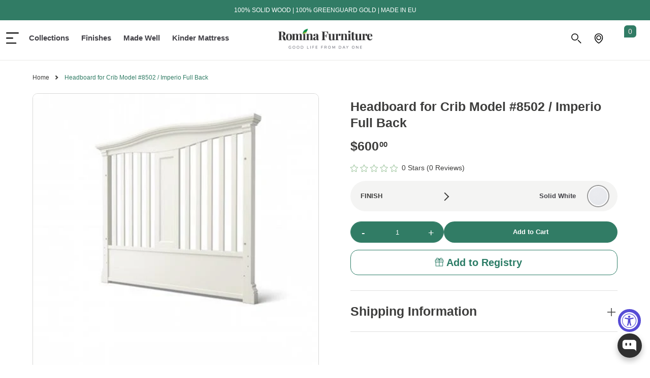

--- FILE ---
content_type: text/html; charset=utf-8
request_url: https://rominafurniture.com/products/headboard-8502
body_size: 58431
content:
<!doctype html>
<html lang="en">
<head>
 
<!-- Google Tag Manager -->
<script>(function(w,d,s,l,i){w[l]=w[l]||[];w[l].push({'gtm.start':
new Date().getTime(),event:'gtm.js'});var f=d.getElementsByTagName(s)[0],
j=d.createElement(s),dl=l!='dataLayer'?'&l='+l:'';j.async=true;j.src=
'https://www.googletagmanager.com/gtm.js?id='+i+dl;f.parentNode.insertBefore(j,f);
})(window,document,'script','dataLayer','GTM-PDLQ3Z4');</script>
<!-- End Google Tag Manager -->
  <script>window.performance && window.performance.mark && window.performance.mark('shopify.content_for_header.start');</script><meta name="google-site-verification" content="zGnj211oVyHJ9bHDWMlRSfCPlaasdEjxI88Zf-5ZfMo">
<meta name="facebook-domain-verification" content="a3n8ac4oz96i8a43h77idnlw4fegcb">
<meta id="shopify-digital-wallet" name="shopify-digital-wallet" content="/37785043080/digital_wallets/dialog">
<meta name="shopify-checkout-api-token" content="8ea5dc43dfb70c07ad2958fe7e15dac4">
<meta id="in-context-paypal-metadata" data-shop-id="37785043080" data-venmo-supported="true" data-environment="production" data-locale="en_US" data-paypal-v4="true" data-currency="USD">
<link rel="alternate" type="application/json+oembed" href="https://rominafurniture.com/products/headboard-8502.oembed">
<script async="async" src="/checkouts/internal/preloads.js?locale=en-US"></script>
<link rel="preconnect" href="https://shop.app" crossorigin="anonymous">
<script async="async" src="https://shop.app/checkouts/internal/preloads.js?locale=en-US&shop_id=37785043080" crossorigin="anonymous"></script>
<script id="apple-pay-shop-capabilities" type="application/json">{"shopId":37785043080,"countryCode":"US","currencyCode":"USD","merchantCapabilities":["supports3DS"],"merchantId":"gid:\/\/shopify\/Shop\/37785043080","merchantName":"Romina Furniture","requiredBillingContactFields":["postalAddress","email","phone"],"requiredShippingContactFields":["postalAddress","email","phone"],"shippingType":"shipping","supportedNetworks":["visa","masterCard","amex","discover","elo","jcb"],"total":{"type":"pending","label":"Romina Furniture","amount":"1.00"},"shopifyPaymentsEnabled":true,"supportsSubscriptions":true}</script>
<script id="shopify-features" type="application/json">{"accessToken":"8ea5dc43dfb70c07ad2958fe7e15dac4","betas":["rich-media-storefront-analytics"],"domain":"rominafurniture.com","predictiveSearch":true,"shopId":37785043080,"locale":"en"}</script>
<script>var Shopify = Shopify || {};
Shopify.shop = "rominafurnitureeu.myshopify.com";
Shopify.locale = "en";
Shopify.currency = {"active":"USD","rate":"1.0"};
Shopify.country = "US";
Shopify.theme = {"name":"Romina Furniture 09.25 V1","id":143488385160,"schema_name":"Romina","schema_version":"1.0.0","theme_store_id":null,"role":"main"};
Shopify.theme.handle = "null";
Shopify.theme.style = {"id":null,"handle":null};
Shopify.cdnHost = "rominafurniture.com/cdn";
Shopify.routes = Shopify.routes || {};
Shopify.routes.root = "/";</script>
<script type="module">!function(o){(o.Shopify=o.Shopify||{}).modules=!0}(window);</script>
<script>!function(o){function n(){var o=[];function n(){o.push(Array.prototype.slice.apply(arguments))}return n.q=o,n}var t=o.Shopify=o.Shopify||{};t.loadFeatures=n(),t.autoloadFeatures=n()}(window);</script>
<script>
  window.ShopifyPay = window.ShopifyPay || {};
  window.ShopifyPay.apiHost = "shop.app\/pay";
  window.ShopifyPay.redirectState = null;
</script>
<script id="shop-js-analytics" type="application/json">{"pageType":"product"}</script>
<script defer="defer" async type="module" src="//rominafurniture.com/cdn/shopifycloud/shop-js/modules/v2/client.init-shop-cart-sync_C5BV16lS.en.esm.js"></script>
<script defer="defer" async type="module" src="//rominafurniture.com/cdn/shopifycloud/shop-js/modules/v2/chunk.common_CygWptCX.esm.js"></script>
<script type="module">
  await import("//rominafurniture.com/cdn/shopifycloud/shop-js/modules/v2/client.init-shop-cart-sync_C5BV16lS.en.esm.js");
await import("//rominafurniture.com/cdn/shopifycloud/shop-js/modules/v2/chunk.common_CygWptCX.esm.js");

  window.Shopify.SignInWithShop?.initShopCartSync?.({"fedCMEnabled":true,"windoidEnabled":true});

</script>
<script>
  window.Shopify = window.Shopify || {};
  if (!window.Shopify.featureAssets) window.Shopify.featureAssets = {};
  window.Shopify.featureAssets['shop-js'] = {"shop-cart-sync":["modules/v2/client.shop-cart-sync_ZFArdW7E.en.esm.js","modules/v2/chunk.common_CygWptCX.esm.js"],"init-fed-cm":["modules/v2/client.init-fed-cm_CmiC4vf6.en.esm.js","modules/v2/chunk.common_CygWptCX.esm.js"],"shop-button":["modules/v2/client.shop-button_tlx5R9nI.en.esm.js","modules/v2/chunk.common_CygWptCX.esm.js"],"shop-cash-offers":["modules/v2/client.shop-cash-offers_DOA2yAJr.en.esm.js","modules/v2/chunk.common_CygWptCX.esm.js","modules/v2/chunk.modal_D71HUcav.esm.js"],"init-windoid":["modules/v2/client.init-windoid_sURxWdc1.en.esm.js","modules/v2/chunk.common_CygWptCX.esm.js"],"shop-toast-manager":["modules/v2/client.shop-toast-manager_ClPi3nE9.en.esm.js","modules/v2/chunk.common_CygWptCX.esm.js"],"init-shop-email-lookup-coordinator":["modules/v2/client.init-shop-email-lookup-coordinator_B8hsDcYM.en.esm.js","modules/v2/chunk.common_CygWptCX.esm.js"],"init-shop-cart-sync":["modules/v2/client.init-shop-cart-sync_C5BV16lS.en.esm.js","modules/v2/chunk.common_CygWptCX.esm.js"],"avatar":["modules/v2/client.avatar_BTnouDA3.en.esm.js"],"pay-button":["modules/v2/client.pay-button_FdsNuTd3.en.esm.js","modules/v2/chunk.common_CygWptCX.esm.js"],"init-customer-accounts":["modules/v2/client.init-customer-accounts_DxDtT_ad.en.esm.js","modules/v2/client.shop-login-button_C5VAVYt1.en.esm.js","modules/v2/chunk.common_CygWptCX.esm.js","modules/v2/chunk.modal_D71HUcav.esm.js"],"init-shop-for-new-customer-accounts":["modules/v2/client.init-shop-for-new-customer-accounts_ChsxoAhi.en.esm.js","modules/v2/client.shop-login-button_C5VAVYt1.en.esm.js","modules/v2/chunk.common_CygWptCX.esm.js","modules/v2/chunk.modal_D71HUcav.esm.js"],"shop-login-button":["modules/v2/client.shop-login-button_C5VAVYt1.en.esm.js","modules/v2/chunk.common_CygWptCX.esm.js","modules/v2/chunk.modal_D71HUcav.esm.js"],"init-customer-accounts-sign-up":["modules/v2/client.init-customer-accounts-sign-up_CPSyQ0Tj.en.esm.js","modules/v2/client.shop-login-button_C5VAVYt1.en.esm.js","modules/v2/chunk.common_CygWptCX.esm.js","modules/v2/chunk.modal_D71HUcav.esm.js"],"shop-follow-button":["modules/v2/client.shop-follow-button_Cva4Ekp9.en.esm.js","modules/v2/chunk.common_CygWptCX.esm.js","modules/v2/chunk.modal_D71HUcav.esm.js"],"checkout-modal":["modules/v2/client.checkout-modal_BPM8l0SH.en.esm.js","modules/v2/chunk.common_CygWptCX.esm.js","modules/v2/chunk.modal_D71HUcav.esm.js"],"lead-capture":["modules/v2/client.lead-capture_Bi8yE_yS.en.esm.js","modules/v2/chunk.common_CygWptCX.esm.js","modules/v2/chunk.modal_D71HUcav.esm.js"],"shop-login":["modules/v2/client.shop-login_D6lNrXab.en.esm.js","modules/v2/chunk.common_CygWptCX.esm.js","modules/v2/chunk.modal_D71HUcav.esm.js"],"payment-terms":["modules/v2/client.payment-terms_CZxnsJam.en.esm.js","modules/v2/chunk.common_CygWptCX.esm.js","modules/v2/chunk.modal_D71HUcav.esm.js"]};
</script>
<script>(function() {
  var isLoaded = false;
  function asyncLoad() {
    if (isLoaded) return;
    isLoaded = true;
    var urls = ["https:\/\/cdn.shopify.com\/s\/files\/1\/0377\/8504\/3080\/t\/21\/assets\/affirmShopify.js?v=1746126284\u0026shop=rominafurnitureeu.myshopify.com"];
    for (var i = 0; i < urls.length; i++) {
      var s = document.createElement('script');
      s.type = 'text/javascript';
      s.async = true;
      s.src = urls[i];
      var x = document.getElementsByTagName('script')[0];
      x.parentNode.insertBefore(s, x);
    }
  };
  if(window.attachEvent) {
    window.attachEvent('onload', asyncLoad);
  } else {
    window.addEventListener('load', asyncLoad, false);
  }
})();</script>
<script id="__st">var __st={"a":37785043080,"offset":-18000,"reqid":"55a4be68-f1fe-4b38-8865-4be3b338f52b-1768733982","pageurl":"rominafurniture.com\/products\/headboard-8502","u":"13bdbed7605d","p":"product","rtyp":"product","rid":5016213356680};</script>
<script>window.ShopifyPaypalV4VisibilityTracking = true;</script>
<script id="captcha-bootstrap">!function(){'use strict';const t='contact',e='account',n='new_comment',o=[[t,t],['blogs',n],['comments',n],[t,'customer']],c=[[e,'customer_login'],[e,'guest_login'],[e,'recover_customer_password'],[e,'create_customer']],r=t=>t.map((([t,e])=>`form[action*='/${t}']:not([data-nocaptcha='true']) input[name='form_type'][value='${e}']`)).join(','),a=t=>()=>t?[...document.querySelectorAll(t)].map((t=>t.form)):[];function s(){const t=[...o],e=r(t);return a(e)}const i='password',u='form_key',d=['recaptcha-v3-token','g-recaptcha-response','h-captcha-response',i],f=()=>{try{return window.sessionStorage}catch{return}},m='__shopify_v',_=t=>t.elements[u];function p(t,e,n=!1){try{const o=window.sessionStorage,c=JSON.parse(o.getItem(e)),{data:r}=function(t){const{data:e,action:n}=t;return t[m]||n?{data:e,action:n}:{data:t,action:n}}(c);for(const[e,n]of Object.entries(r))t.elements[e]&&(t.elements[e].value=n);n&&o.removeItem(e)}catch(o){console.error('form repopulation failed',{error:o})}}const l='form_type',E='cptcha';function T(t){t.dataset[E]=!0}const w=window,h=w.document,L='Shopify',v='ce_forms',y='captcha';let A=!1;((t,e)=>{const n=(g='f06e6c50-85a8-45c8-87d0-21a2b65856fe',I='https://cdn.shopify.com/shopifycloud/storefront-forms-hcaptcha/ce_storefront_forms_captcha_hcaptcha.v1.5.2.iife.js',D={infoText:'Protected by hCaptcha',privacyText:'Privacy',termsText:'Terms'},(t,e,n)=>{const o=w[L][v],c=o.bindForm;if(c)return c(t,g,e,D).then(n);var r;o.q.push([[t,g,e,D],n]),r=I,A||(h.body.append(Object.assign(h.createElement('script'),{id:'captcha-provider',async:!0,src:r})),A=!0)});var g,I,D;w[L]=w[L]||{},w[L][v]=w[L][v]||{},w[L][v].q=[],w[L][y]=w[L][y]||{},w[L][y].protect=function(t,e){n(t,void 0,e),T(t)},Object.freeze(w[L][y]),function(t,e,n,w,h,L){const[v,y,A,g]=function(t,e,n){const i=e?o:[],u=t?c:[],d=[...i,...u],f=r(d),m=r(i),_=r(d.filter((([t,e])=>n.includes(e))));return[a(f),a(m),a(_),s()]}(w,h,L),I=t=>{const e=t.target;return e instanceof HTMLFormElement?e:e&&e.form},D=t=>v().includes(t);t.addEventListener('submit',(t=>{const e=I(t);if(!e)return;const n=D(e)&&!e.dataset.hcaptchaBound&&!e.dataset.recaptchaBound,o=_(e),c=g().includes(e)&&(!o||!o.value);(n||c)&&t.preventDefault(),c&&!n&&(function(t){try{if(!f())return;!function(t){const e=f();if(!e)return;const n=_(t);if(!n)return;const o=n.value;o&&e.removeItem(o)}(t);const e=Array.from(Array(32),(()=>Math.random().toString(36)[2])).join('');!function(t,e){_(t)||t.append(Object.assign(document.createElement('input'),{type:'hidden',name:u})),t.elements[u].value=e}(t,e),function(t,e){const n=f();if(!n)return;const o=[...t.querySelectorAll(`input[type='${i}']`)].map((({name:t})=>t)),c=[...d,...o],r={};for(const[a,s]of new FormData(t).entries())c.includes(a)||(r[a]=s);n.setItem(e,JSON.stringify({[m]:1,action:t.action,data:r}))}(t,e)}catch(e){console.error('failed to persist form',e)}}(e),e.submit())}));const S=(t,e)=>{t&&!t.dataset[E]&&(n(t,e.some((e=>e===t))),T(t))};for(const o of['focusin','change'])t.addEventListener(o,(t=>{const e=I(t);D(e)&&S(e,y())}));const B=e.get('form_key'),M=e.get(l),P=B&&M;t.addEventListener('DOMContentLoaded',(()=>{const t=y();if(P)for(const e of t)e.elements[l].value===M&&p(e,B);[...new Set([...A(),...v().filter((t=>'true'===t.dataset.shopifyCaptcha))])].forEach((e=>S(e,t)))}))}(h,new URLSearchParams(w.location.search),n,t,e,['guest_login'])})(!0,!0)}();</script>
<script integrity="sha256-4kQ18oKyAcykRKYeNunJcIwy7WH5gtpwJnB7kiuLZ1E=" data-source-attribution="shopify.loadfeatures" defer="defer" src="//rominafurniture.com/cdn/shopifycloud/storefront/assets/storefront/load_feature-a0a9edcb.js" crossorigin="anonymous"></script>
<script crossorigin="anonymous" defer="defer" src="//rominafurniture.com/cdn/shopifycloud/storefront/assets/shopify_pay/storefront-65b4c6d7.js?v=20250812"></script>
<script data-source-attribution="shopify.dynamic_checkout.dynamic.init">var Shopify=Shopify||{};Shopify.PaymentButton=Shopify.PaymentButton||{isStorefrontPortableWallets:!0,init:function(){window.Shopify.PaymentButton.init=function(){};var t=document.createElement("script");t.src="https://rominafurniture.com/cdn/shopifycloud/portable-wallets/latest/portable-wallets.en.js",t.type="module",document.head.appendChild(t)}};
</script>
<script data-source-attribution="shopify.dynamic_checkout.buyer_consent">
  function portableWalletsHideBuyerConsent(e){var t=document.getElementById("shopify-buyer-consent"),n=document.getElementById("shopify-subscription-policy-button");t&&n&&(t.classList.add("hidden"),t.setAttribute("aria-hidden","true"),n.removeEventListener("click",e))}function portableWalletsShowBuyerConsent(e){var t=document.getElementById("shopify-buyer-consent"),n=document.getElementById("shopify-subscription-policy-button");t&&n&&(t.classList.remove("hidden"),t.removeAttribute("aria-hidden"),n.addEventListener("click",e))}window.Shopify?.PaymentButton&&(window.Shopify.PaymentButton.hideBuyerConsent=portableWalletsHideBuyerConsent,window.Shopify.PaymentButton.showBuyerConsent=portableWalletsShowBuyerConsent);
</script>
<script data-source-attribution="shopify.dynamic_checkout.cart.bootstrap">document.addEventListener("DOMContentLoaded",(function(){function t(){return document.querySelector("shopify-accelerated-checkout-cart, shopify-accelerated-checkout")}if(t())Shopify.PaymentButton.init();else{new MutationObserver((function(e,n){t()&&(Shopify.PaymentButton.init(),n.disconnect())})).observe(document.body,{childList:!0,subtree:!0})}}));
</script>
<link id="shopify-accelerated-checkout-styles" rel="stylesheet" media="screen" href="https://rominafurniture.com/cdn/shopifycloud/portable-wallets/latest/accelerated-checkout-backwards-compat.css" crossorigin="anonymous">
<style id="shopify-accelerated-checkout-cart">
        #shopify-buyer-consent {
  margin-top: 1em;
  display: inline-block;
  width: 100%;
}

#shopify-buyer-consent.hidden {
  display: none;
}

#shopify-subscription-policy-button {
  background: none;
  border: none;
  padding: 0;
  text-decoration: underline;
  font-size: inherit;
  cursor: pointer;
}

#shopify-subscription-policy-button::before {
  box-shadow: none;
}

      </style>

<script>window.performance && window.performance.mark && window.performance.mark('shopify.content_for_header.end');</script>
  <title>Headboard for Crib Model #8502 / Imperio Full Back</title> 
  <meta charset="utf-8"> 
  <meta name="google-site-verification" content="9cJTTWgR_Q97-MNmUpp6ezsxwJPl6YaLRr4a4FVF1DM" />
  <meta http-equiv="x-ua-compatible" content="ie=edge">
  <meta name="viewport" content="width=device-width, initial-scale=1.0">
  <meta name="description" content="Headboard Panel for Imperio Crib model# 8502. This is a product specific Item compatible with crib models #8501 and #8502 manufactured from 2015">
  <link rel="canonical" href="https://rominafurniture.com/products/headboard-8502">
  <link rel="apple-touch-icon" sizes="180x180" href="https://cdn.shopify.com/s/files/1/0076/4972/2465/files/apple-touch-icon.png?5662">
  <link rel="icon" type="image/png" sizes="32x32" href="https://cdn.shopify.com/s/files/1/0076/4972/2465/files/favicon-32x32.png?5662">
  <link rel="icon" type="image/png" sizes="16x16" href="https://cdn.shopify.com/s/files/1/0076/4972/2465/files/favicon-16x16.png?5662">
  <link rel="manifest" href="https://cdn.shopify.com/s/files/1/0076/4972/2465/files/site.webmanifest?5668">
  <link rel="mask-icon" href="https://cdn.shopify.com/s/files/1/0076/4972/2465/files/safari-pinned-tab.svg?5662" color="#4ab760">
  <meta name="apple-mobile-web-app-title" content="Romina Furniture">
  <meta name="application-name" content="Romina Furniture">
  <meta name="msapplication-TileColor" content="#ffffff">
  <meta name="theme-color" content="#ffffff">
  <meta name="msapplication-config" content="https://cdn.shopify.com/s/files/1/0076/4972/2465/files/browserconfig.xml?5665" />
  <link rel="alternate" hreflang="ro" href="https://rominafurniture.ro">
  <meta name="facebook-domain-verification" content="xkrtrixl3h2eew45rc9ntz1shvjk3u" />

	<link rel="stylesheet" href="//rominafurniture.com/cdn/shop/t/28/assets/icons.css?v=139663989787536634281758175831">
	<link rel="stylesheet" href="//rominafurniture.com/cdn/shop/t/28/assets/footer.css?v=53874257545762762661758175831">
	<link rel="stylesheet" href="//rominafurniture.com/cdn/shop/t/28/assets/fonts.css?v=113949239736833334511758175831">
	<link rel="stylesheet" href="//rominafurniture.com/cdn/shop/t/28/assets/mobile.css?v=169024311413580738951758179413">
    <link rel="stylesheet" href="//rominafurniture.com/cdn/shop/t/28/assets/custom-new.css?v=154594451759987749691762424162">
	
		<link rel="stylesheet" href="//rominafurniture.com/cdn/shop/t/28/assets/mpop.css?v=104561999524980951001758175831">
	
	
  	


	<link rel="stylesheet" href="//rominafurniture.com/cdn/shop/t/28/assets/main_tablet.css?v=120886362041805862831758175831">

	<link rel="stylesheet" href="//rominafurniture.com/cdn/shop/t/28/assets/desktop.css?v=113159927823604820991758175831">
	<link rel="stylesheet" href="//rominafurniture.com/cdn/shop/t/28/assets/header_desktop.css?v=11876122231158965041758603920">
	
	

  
  <meta property="og:site_name" content="Romina Furniture">
<meta property="og:url" content="https://rominafurniture.com/products/headboard-8502">
<meta property="og:title" content="Headboard for Crib Model #8502 / Imperio Full Back">
<meta property="og:type" content="product">
<meta property="og:description" content="Headboard Panel for Imperio Crib model# 8502. This is a product specific Item compatible with crib models #8501 and #8502 manufactured from 2015"><meta property="og:price:amount" content="600.00">
  <meta property="og:price:currency" content="USD"><meta property="og:image" content="http://rominafurniture.com/cdn/shop/products/Headboard_8502_1024x1024.jpg?v=1591345304">
<meta property="og:image:secure_url" content="https://rominafurniture.com/cdn/shop/products/Headboard_8502_1024x1024.jpg?v=1591345304">

<meta name="twitter:site" content="@">
<meta name="twitter:card" content="summary_large_image">
<meta name="twitter:title" content="Headboard for Crib Model #8502 / Imperio Full Back">
<meta name="twitter:description" content="Headboard Panel for Imperio Crib model# 8502. This is a product specific Item compatible with crib models #8501 and #8502 manufactured from 2015">

  


<!-- Google Tag Manager -->
<script>(function(w,d,s,l,i){w[l]=w[l]||[];w[l].push({'gtm.start':
new Date().getTime(),event:'gtm.js'});var f=d.getElementsByTagName(s)[0],
j=d.createElement(s),dl=l!='dataLayer'?'&l='+l:'';j.async=true;j.src=
'https://www.googletagmanager.com/gtm.js?id='+i+dl;f.parentNode.insertBefore(j,f);
})(window,document,'script','dataLayer','GTM-W66M8DM');</script>
<!-- End Google Tag Manager -->
  
<!-- Global site tag (gtag.js) - Google Ads: 1064051221 -->
<script async src="https://www.googletagmanager.com/gtag/js?id=AW-1064051221"></script>
<script>
  window.dataLayer = window.dataLayer || [];
  function gtag(){dataLayer.push(arguments);}
  gtag('js', new Date());

  gtag('config', 'AW-1064051221');
</script>
  <meta name="google-site-verification" content="s7zZ6zNU3ab5SMiIHejQ9PO4lSCREk252MjpeNhTOs0" />
<script>
    
    
    
    
    var gsf_conversion_data = {page_type : 'product', event : 'view_item', data : {product_data : [{variant_id : 34104866701448, product_id : 5016213356680, name : "Headboard for Crib Model #8502 / Imperio Full Back", price : "600.00", currency : "USD", sku : "HB8502", brand : "Romina Furniture", variant : "Solid White", category : "", quantity : "-1" }], total_price : "600.00", shop_currency : "USD"}};
    
</script>

<link rel="stylesheet" href="https://cdn.shopify.com/s/files/1/2400/1183/files/slick.css?v=1696937806">
<link rel="stylesheet" href="//rominafurniture.com/cdn/shop/t/28/assets/bootstrap.min.css?v=94046346122534235031758175831" />
<link rel="stylesheet" href="//rominafurniture.com/cdn/shop/t/28/assets/style.min.css?v=7167197948420504941768563514">
<link rel="stylesheet" href="//rominafurniture.com/cdn/shop/t/28/assets/swiper-bundle.min.css?v=87766135802466555311758175831" />  


<script>
(function() {
  // ===============================================
  // CONFIGURATION - MUST MATCH YOUR PIXEL SETTINGS
  // ===============================================
  
  const CONFIG = {
    eventPrefix: 'gtm',        // Must match your pixel's eventPrefix
    useFormattedId: true,   // Must match your pixel's useFormattedId
    debug: true,           // Set to true to see console logs
  };
  
  // ===============================================
  // DO NOT MODIFY BELOW THIS LINE
  // ===============================================
  
  // Get and store the shop's country code
  const countryCode = 'US';
  localStorage.setItem('shopifyCountryCode', countryCode);
  
  // Initialize Google's dataLayer
  window.dataLayer = window.dataLayer || [];
  
  /**
   * Creates formatted item ID to match Google's requirements
   */
  function formatItemId(productId, variantId) {
    if (!CONFIG.useFormattedId) return String(productId);
    return `shopify_${countryCode}_${productId}_${variantId}`;
  }
  
  /**
   * Sends event to GTM via dataLayer
   */
  function pushEvent(eventName, eventData) {
    // Clear previous ecommerce data
    window.dataLayer.push({ ecommerce: null });
    
    // Push new event
    window.dataLayer.push({
      event: CONFIG.eventPrefix + eventName,
      ...eventData
    });
    
    // Debug logging
    if (CONFIG.debug) {
      console.log('[Storefront]', eventName, eventData);
    }
  }
  
  // ===============================================
  // CART TRACKING - AJAX INTERCEPTION
  // ===============================================
  
  // Store cart state for comparison
  let cartSnapshot = null;
  
  /**
   * Fetches current cart data from Shopify
   */
  async function getCart() {
    try {
      const response = await fetch('/cart.js');
      return await response.json();
    } catch (error) {
      console.error('[Storefront] Failed to fetch cart:', error);
      return null;
    }
  }
  
  /**
   * Initialize cart tracking with retry on failure
   */
  async function initCartTracking() {
    cartSnapshot = await getCart();
    // Retry once if initial fetch fails
    if (!cartSnapshot) {
      setTimeout(() => {
        getCart().then(c => cartSnapshot = c).catch(() => {});
      }, 1000);
    }
  }
  
  /**
   * Detects cart changes including additions, removals, and quantity changes
   */
  function detectCartChanges(oldCart, newCart) {
    // Create lookup maps by item key
    const byKey = arr => Object.fromEntries((arr || []).map(x => [x.key, x]));
    const before = byKey(oldCart.items || []);
    const after = byKey(newCart.items || []);
    const allKeys = new Set([...Object.keys(before), ...Object.keys(after)]);
    
    // Check each item for changes
    allKeys.forEach(key => {
      const oldItem = before[key];
      const newItem = after[key];
      
      // New item added (not via /cart/add)
      if (!oldItem && newItem) {
        pushEvent('add_to_cart', {
          ecommerce: {
            currency: 'USD',
            value: Number(newItem.final_price / 100) * Number(newItem.quantity || 1),
            items: [{
              id: formatItemId(newItem.product_id, newItem.variant_id),
              item_id: formatItemId(newItem.product_id, newItem.variant_id),
              item_name: newItem.product_title,
              price: Number(newItem.final_price / 100),
              quantity: Number(newItem.quantity || 1),
              item_brand: newItem.vendor,
              item_category: newItem.product_type,
              item_variant: newItem.variant_title !== 'Default Title' ? newItem.variant_title : undefined
            }]
          }
        });
        return;
      }
      
      // Item completely removed
      if (oldItem && !newItem) {
        pushEvent('remove_from_cart', {
          ecommerce: {
            currency: 'USD',
            value: Number(oldItem.final_price / 100) * Number(oldItem.quantity || 1),
            items: [{
              id: formatItemId(oldItem.product_id, oldItem.variant_id),
              item_id: formatItemId(oldItem.product_id, oldItem.variant_id),
              item_name: oldItem.product_title,
              price: Number(oldItem.final_price / 100),
              quantity: Number(oldItem.quantity || 1)
            }]
          }
        });
        return;
      }
      
      // Quantity changed
      if (oldItem && newItem) {
        const delta = Number(newItem.quantity || 0) - Number(oldItem.quantity || 0);
        if (!delta) return;
        
        const eventName = delta > 0 ? 'add_to_cart' : 'remove_from_cart';
        const quantity = Math.abs(delta);
        
        pushEvent(eventName, {
          ecommerce: {
            currency: 'USD',
            value: Number(newItem.final_price / 100) * quantity,
            items: [{
              id: formatItemId(newItem.product_id, newItem.variant_id),
              item_id: formatItemId(newItem.product_id, newItem.variant_id),
              item_name: newItem.product_title,
              price: Number(newItem.final_price / 100),
              quantity: quantity,
              item_brand: newItem.vendor,
              item_category: newItem.product_type,
              item_variant: newItem.variant_title !== 'Default Title' ? newItem.variant_title : undefined
            }]
          }
        });
      }
    });
  }
  
  /**
   * Intercept all fetch requests to track cart changes
   */
  const originalFetch = window.fetch;
  window.fetch = function(...args) {
    return originalFetch.apply(this, args).then(async (response) => {
      const url = args[0];
      
      // Check if this is a cart-related request
      if (url && url.includes('/cart/') && response.ok) {
        const clonedResponse = response.clone();
        
        // Handle add to cart
        if (url.includes('/cart/add')) {
          const data = await clonedResponse.json();
          const items = Array.isArray(data.items) ? data.items : [data];
          
          // Track each added item
          items.forEach(item => {
            pushEvent('add_to_cart', {
              ecommerce: {
                currency: 'USD',
                value: Number(item.final_price / 100) * Number(item.quantity || 1), // FIX: Multiply by quantity
                items: [{
                  id: formatItemId(item.product_id, item.variant_id),
                  item_id: formatItemId(item.product_id, item.variant_id),
                  item_name: item.product_title,
                  price: Number(item.final_price / 100),
                  quantity: item.quantity,
                  item_brand: item.vendor,
                  item_category: item.product_type,
                  item_variant: item.variant_title !== 'Default Title' ? item.variant_title : undefined,
                }]
              }
            });
          });
          
          // Update snapshot after add to cart
          try { 
            cartSnapshot = await getCart(); 
          } catch(e) {
            if (CONFIG.debug) console.error('[Storefront] Failed to update snapshot after add:', e);
          }
        }
        
        // Handle cart updates (quantity changes, removals)
        else if (url.includes('/cart/change') || url.includes('/cart/update')) {
          const newCart = await clonedResponse.json();
          if (cartSnapshot) {
            detectCartChanges(cartSnapshot, newCart);
          }
          cartSnapshot = newCart;
        }
      }
      
      return response;
    });
  };
  
  /**
   * XHR fallback for cart changes (covers older themes/apps)
   */
  const _send = XMLHttpRequest.prototype.send;
  XMLHttpRequest.prototype.send = function() {
    const xhr = this;
    const oldOnload = xhr.onload;
    
    xhr.onload = function() {
      try {
        const url = xhr.responseURL || '';
        // Check for cart-related URLs
        if (/\/cart\/(add|change|update|clear)/.test(url) && xhr.responseText) {
          const response = JSON.parse(xhr.responseText);
          
          // Handle /cart/add via XHR
          if (url.includes('/cart/add')) {
            const items = Array.isArray(response.items) ? response.items : [response];
            items.forEach(item => {
              pushEvent('add_to_cart', {
                ecommerce: {
                  currency: 'USD',
                  value: Number(item.final_price / 100) * Number(item.quantity || 1), // FIX: Multiply by quantity
                  items: [{
                    id: formatItemId(item.product_id, item.variant_id),
                    item_id: formatItemId(item.product_id, item.variant_id),
                    item_name: item.product_title,
                    price: Number(item.final_price / 100),
                    quantity: item.quantity,
                    item_brand: item.vendor,
                    item_category: item.product_type,
                    item_variant: item.variant_title !== 'Default Title' ? item.variant_title : undefined,
                  }]
                }
              });
            });
            
            // Update snapshot after XHR add
            getCart().then(c => { 
              cartSnapshot = c; 
            }).catch(e => {
              if (CONFIG.debug) console.error('[Storefront] Failed to update snapshot after XHR add:', e);
            });
          }
          // Handle cart changes via XHR
          else if (cartSnapshot) {
            detectCartChanges(cartSnapshot, response);
            cartSnapshot = response;
          }
        }
      } catch(_) {
        // Silently ignore parsing errors
      }
      
      // Call original onload if it exists
      if (oldOnload) oldOnload.apply(this, arguments);
    };
    
    return _send.apply(this, arguments);
  };
  
  // Initialize cart tracking when page loads
  if (document.readyState === 'loading') {
    document.addEventListener('DOMContentLoaded', initCartTracking);
  } else {
    initCartTracking();
  }
  
  // ===============================================
  // PAGE-SPECIFIC TRACKING
  // ===============================================
  
  
  
  pushEvent('view_item', {
    ecommerce: {
      currency: 'USD',
      value: 600.0,
      items: [{
        id: formatItemId('5016213356680', '34104866701448'),
        item_id: formatItemId('5016213356680', '34104866701448'),
        item_name: 'Headboard for Crib Model #8502 / Imperio Full Back',
        price: Number(600.0),
        item_brand: 'Romina Furniture',
        item_category: '',
        
        item_variant: 'Solid White',
        
        quantity: 1
      }]
    }
  });
  
  
  
  
  
  
  
  
  
  
})();
</script>
<!-- BEGIN app block: shopify://apps/okendo/blocks/theme-settings/bb689e69-ea70-4661-8fb7-ad24a2e23c29 --><!-- BEGIN app snippet: header-metafields -->




    <script id="okeReferralSettings" type="application/json">{"subscriberId":"173ba82a-64b8-413e-80cf-3d9f8bee6563","localeAndVariant":{"code":"en"},"referralSettings":{"referralsDisabled":false,"rewardSet":{"sender":{"type":"coupon","description":"Thank you for sharing the Love. Here's 5% savings your next order. Minimum purchase applies, conversion kits or higher value. ","value":5,"valueType":"percentage"},"recipient":{"type":"coupon","description":"Welcome to Romina Furniture, we're happy you're here! Enjoy our 5% \"Welcome Savings\" and let's improve the lives of future generations, one nursery at a time!  ","value":5,"valueType":"percentage"}},"terms":{"enabled":false},"textContentSet":{"recipient":{"titleText":"Enter your email to receive your coupon"},"sender":{"titleText":"Good Life from Day 1™","bodyText":"Love grows when you share it with Friends! Share your referral link for 5% savings for those who love healthy, safe and exquisitely crafted furniture. \n100% Greenguard Gold certified, 100% Solid Wood, Made in Europe."}},"showMarketingOptIn":true,"socialShare":{"options":{"sms":true,"twitter":true,"whatsApp":true,"facebookMessenger":true,"facebook":true},"defaultText":"I love my Romina Furniture! Use this link to save 5% and get your Romina too!","displayType":"brand"},"style":{"button":{"hoverBackgroundColor":"#7CBB97","backgroundColor":"#317C65","hoverTextColor":"#272D45","textColor":"#FFFFFF"},"hideOkendoBranding":true,"headerImage":{"width":350,"url":"https://dov7r31oq5dkj.cloudfront.net/173ba82a-64b8-413e-80cf-3d9f8bee6563/34e6405a-0b68-4d24-8265-88c449b0f192","headerStyle":"banner","height":175},"bubble":{"textColor":"#FFFFFF","backgroundColor":"#317C65"},"text":{"primaryColor":"#0a0b0d","secondaryColor":"#20201d"},"removeBorderRadius":false,"textField":{"border":{"color":"#E5E5EB","focusColor":"#317C65","focusShadowColor":"#317C65"}}}}}</script><script type="text/javascript" defer="" src="https://d3hw6dc1ow8pp2.cloudfront.net/referrals/js/referrals-api.js"></script>







    <style data-oke-reviews-version="0.81.5" type="text/css" data-href="https://d3hw6dc1ow8pp2.cloudfront.net/reviews-widget-plus/css/okendo-reviews-styles.9d163ae1.css"></style><style data-oke-reviews-version="0.81.5" type="text/css" data-href="https://d3hw6dc1ow8pp2.cloudfront.net/reviews-widget-plus/css/modules/okendo-star-rating.4cb378a8.css"></style><style data-oke-reviews-version="0.81.5" type="text/css" data-href="https://d3hw6dc1ow8pp2.cloudfront.net/reviews-widget-plus/css/modules/okendo-reviews-summary.a0c9d7d6.css"></style><style type="text/css">.okeReviews[data-oke-container],div.okeReviews{font-size:14px;font-size:var(--oke-text-regular);font-weight:400;font-family:var(--oke-text-fontFamily);line-height:1.6}.okeReviews[data-oke-container] *,.okeReviews[data-oke-container] :after,.okeReviews[data-oke-container] :before,div.okeReviews *,div.okeReviews :after,div.okeReviews :before{box-sizing:border-box}.okeReviews[data-oke-container] h1,.okeReviews[data-oke-container] h2,.okeReviews[data-oke-container] h3,.okeReviews[data-oke-container] h4,.okeReviews[data-oke-container] h5,.okeReviews[data-oke-container] h6,div.okeReviews h1,div.okeReviews h2,div.okeReviews h3,div.okeReviews h4,div.okeReviews h5,div.okeReviews h6{font-size:1em;font-weight:400;line-height:1.4;margin:0}.okeReviews[data-oke-container] ul,div.okeReviews ul{padding:0;margin:0}.okeReviews[data-oke-container] li,div.okeReviews li{list-style-type:none;padding:0}.okeReviews[data-oke-container] p,div.okeReviews p{line-height:1.8;margin:0 0 4px}.okeReviews[data-oke-container] p:last-child,div.okeReviews p:last-child{margin-bottom:0}.okeReviews[data-oke-container] a,div.okeReviews a{text-decoration:none;color:inherit}.okeReviews[data-oke-container] button,div.okeReviews button{border-radius:0;border:0;box-shadow:none;margin:0;width:auto;min-width:auto;padding:0;background-color:transparent;min-height:auto}.okeReviews[data-oke-container] button,.okeReviews[data-oke-container] input,.okeReviews[data-oke-container] select,.okeReviews[data-oke-container] textarea,div.okeReviews button,div.okeReviews input,div.okeReviews select,div.okeReviews textarea{font-family:inherit;font-size:1em}.okeReviews[data-oke-container] label,.okeReviews[data-oke-container] select,div.okeReviews label,div.okeReviews select{display:inline}.okeReviews[data-oke-container] select,div.okeReviews select{width:auto}.okeReviews[data-oke-container] article,.okeReviews[data-oke-container] aside,div.okeReviews article,div.okeReviews aside{margin:0}.okeReviews[data-oke-container] table,div.okeReviews table{background:transparent;border:0;border-collapse:collapse;border-spacing:0;font-family:inherit;font-size:1em;table-layout:auto}.okeReviews[data-oke-container] table td,.okeReviews[data-oke-container] table th,.okeReviews[data-oke-container] table tr,div.okeReviews table td,div.okeReviews table th,div.okeReviews table tr{border:0;font-family:inherit;font-size:1em}.okeReviews[data-oke-container] table td,.okeReviews[data-oke-container] table th,div.okeReviews table td,div.okeReviews table th{background:transparent;font-weight:400;letter-spacing:normal;padding:0;text-align:left;text-transform:none;vertical-align:middle}.okeReviews[data-oke-container] table tr:hover td,.okeReviews[data-oke-container] table tr:hover th,div.okeReviews table tr:hover td,div.okeReviews table tr:hover th{background:transparent}.okeReviews[data-oke-container] fieldset,div.okeReviews fieldset{border:0;padding:0;margin:0;min-width:0}.okeReviews[data-oke-container] img,.okeReviews[data-oke-container] svg,div.okeReviews img,div.okeReviews svg{max-width:none}.okeReviews[data-oke-container] div:empty,div.okeReviews div:empty{display:block}.okeReviews[data-oke-container] .oke-icon:before,div.okeReviews .oke-icon:before{font-family:oke-widget-icons!important;font-style:normal;font-weight:400;font-variant:normal;text-transform:none;line-height:1;-webkit-font-smoothing:antialiased;-moz-osx-font-smoothing:grayscale;color:inherit}.okeReviews[data-oke-container] .oke-icon--select-arrow:before,div.okeReviews .oke-icon--select-arrow:before{content:""}.okeReviews[data-oke-container] .oke-icon--loading:before,div.okeReviews .oke-icon--loading:before{content:""}.okeReviews[data-oke-container] .oke-icon--pencil:before,div.okeReviews .oke-icon--pencil:before{content:""}.okeReviews[data-oke-container] .oke-icon--filter:before,div.okeReviews .oke-icon--filter:before{content:""}.okeReviews[data-oke-container] .oke-icon--play:before,div.okeReviews .oke-icon--play:before{content:""}.okeReviews[data-oke-container] .oke-icon--tick-circle:before,div.okeReviews .oke-icon--tick-circle:before{content:""}.okeReviews[data-oke-container] .oke-icon--chevron-left:before,div.okeReviews .oke-icon--chevron-left:before{content:""}.okeReviews[data-oke-container] .oke-icon--chevron-right:before,div.okeReviews .oke-icon--chevron-right:before{content:""}.okeReviews[data-oke-container] .oke-icon--thumbs-down:before,div.okeReviews .oke-icon--thumbs-down:before{content:""}.okeReviews[data-oke-container] .oke-icon--thumbs-up:before,div.okeReviews .oke-icon--thumbs-up:before{content:""}.okeReviews[data-oke-container] .oke-icon--close:before,div.okeReviews .oke-icon--close:before{content:""}.okeReviews[data-oke-container] .oke-icon--chevron-up:before,div.okeReviews .oke-icon--chevron-up:before{content:""}.okeReviews[data-oke-container] .oke-icon--chevron-down:before,div.okeReviews .oke-icon--chevron-down:before{content:""}.okeReviews[data-oke-container] .oke-icon--star:before,div.okeReviews .oke-icon--star:before{content:""}.okeReviews[data-oke-container] .oke-icon--magnifying-glass:before,div.okeReviews .oke-icon--magnifying-glass:before{content:""}@font-face{font-family:oke-widget-icons;src:url(https://d3hw6dc1ow8pp2.cloudfront.net/reviews-widget-plus/fonts/oke-widget-icons.ttf) format("truetype"),url(https://d3hw6dc1ow8pp2.cloudfront.net/reviews-widget-plus/fonts/oke-widget-icons.woff) format("woff"),url(https://d3hw6dc1ow8pp2.cloudfront.net/reviews-widget-plus/img/oke-widget-icons.bc0d6b0a.svg) format("svg");font-weight:400;font-style:normal;font-display:block}.okeReviews[data-oke-container] .oke-button,div.okeReviews .oke-button{display:inline-block;border-style:solid;border-color:var(--oke-button-borderColor);border-width:var(--oke-button-borderWidth);background-color:var(--oke-button-backgroundColor);line-height:1;padding:12px 24px;margin:0;border-radius:var(--oke-button-borderRadius);color:var(--oke-button-textColor);text-align:center;position:relative;font-weight:var(--oke-button-fontWeight);font-size:var(--oke-button-fontSize);font-family:var(--oke-button-fontFamily);outline:0}.okeReviews[data-oke-container] .oke-button-text,.okeReviews[data-oke-container] .oke-button .oke-icon,div.okeReviews .oke-button-text,div.okeReviews .oke-button .oke-icon{line-height:1}.okeReviews[data-oke-container] .oke-button.oke-is-loading,div.okeReviews .oke-button.oke-is-loading{position:relative}.okeReviews[data-oke-container] .oke-button.oke-is-loading:before,div.okeReviews .oke-button.oke-is-loading:before{font-family:oke-widget-icons!important;font-style:normal;font-weight:400;font-variant:normal;text-transform:none;line-height:1;-webkit-font-smoothing:antialiased;-moz-osx-font-smoothing:grayscale;content:"";color:undefined;font-size:12px;display:inline-block;animation:oke-spin 1s linear infinite;position:absolute;width:12px;height:12px;top:0;left:0;bottom:0;right:0;margin:auto}.okeReviews[data-oke-container] .oke-button.oke-is-loading>*,div.okeReviews .oke-button.oke-is-loading>*{opacity:0}.okeReviews[data-oke-container] .oke-button.oke-is-active,div.okeReviews .oke-button.oke-is-active{background-color:var(--oke-button-backgroundColorActive);color:var(--oke-button-textColorActive);border-color:var(--oke-button-borderColorActive)}.okeReviews[data-oke-container] .oke-button:not(.oke-is-loading),div.okeReviews .oke-button:not(.oke-is-loading){cursor:pointer}.okeReviews[data-oke-container] .oke-button:not(.oke-is-loading):not(.oke-is-active):hover,div.okeReviews .oke-button:not(.oke-is-loading):not(.oke-is-active):hover{background-color:var(--oke-button-backgroundColorHover);color:var(--oke-button-textColorHover);border-color:var(--oke-button-borderColorHover);box-shadow:0 0 0 2px var(--oke-button-backgroundColorHover)}.okeReviews[data-oke-container] .oke-button:not(.oke-is-loading):not(.oke-is-active):active,.okeReviews[data-oke-container] .oke-button:not(.oke-is-loading):not(.oke-is-active):hover:active,div.okeReviews .oke-button:not(.oke-is-loading):not(.oke-is-active):active,div.okeReviews .oke-button:not(.oke-is-loading):not(.oke-is-active):hover:active{background-color:var(--oke-button-backgroundColorActive);color:var(--oke-button-textColorActive);border-color:var(--oke-button-borderColorActive)}.okeReviews[data-oke-container] .oke-title,div.okeReviews .oke-title{font-weight:var(--oke-title-fontWeight);font-size:var(--oke-title-fontSize);font-family:var(--oke-title-fontFamily)}.okeReviews[data-oke-container] .oke-bodyText,div.okeReviews .oke-bodyText{font-weight:var(--oke-bodyText-fontWeight);font-size:var(--oke-bodyText-fontSize);font-family:var(--oke-bodyText-fontFamily)}.okeReviews[data-oke-container] .oke-linkButton,div.okeReviews .oke-linkButton{cursor:pointer;font-weight:700;pointer-events:auto;text-decoration:underline}.okeReviews[data-oke-container] .oke-linkButton:hover,div.okeReviews .oke-linkButton:hover{text-decoration:none}.okeReviews[data-oke-container] .oke-readMore,div.okeReviews .oke-readMore{cursor:pointer;color:inherit;text-decoration:underline}.okeReviews[data-oke-container] .oke-select,div.okeReviews .oke-select{cursor:pointer;background-repeat:no-repeat;background-position-x:100%;background-position-y:50%;border:none;padding:0 24px 0 12px;-moz-appearance:none;appearance:none;color:inherit;-webkit-appearance:none;background-color:transparent;background-image:url("data:image/svg+xml;charset=utf-8,%3Csvg fill='currentColor' xmlns='http://www.w3.org/2000/svg' viewBox='0 0 24 24'%3E%3Cpath d='M7 10l5 5 5-5z'/%3E%3Cpath d='M0 0h24v24H0z' fill='none'/%3E%3C/svg%3E");outline-offset:4px}.okeReviews[data-oke-container] .oke-select:disabled,div.okeReviews .oke-select:disabled{background-color:transparent;background-image:url("data:image/svg+xml;charset=utf-8,%3Csvg fill='%239a9db1' xmlns='http://www.w3.org/2000/svg' viewBox='0 0 24 24'%3E%3Cpath d='M7 10l5 5 5-5z'/%3E%3Cpath d='M0 0h24v24H0z' fill='none'/%3E%3C/svg%3E")}.okeReviews[data-oke-container] .oke-loader,div.okeReviews .oke-loader{position:relative}.okeReviews[data-oke-container] .oke-loader:before,div.okeReviews .oke-loader:before{font-family:oke-widget-icons!important;font-style:normal;font-weight:400;font-variant:normal;text-transform:none;line-height:1;-webkit-font-smoothing:antialiased;-moz-osx-font-smoothing:grayscale;content:"";color:var(--oke-text-secondaryColor);font-size:12px;display:inline-block;animation:oke-spin 1s linear infinite;position:absolute;width:12px;height:12px;top:0;left:0;bottom:0;right:0;margin:auto}.okeReviews[data-oke-container] .oke-a11yText,div.okeReviews .oke-a11yText{border:0;clip:rect(0 0 0 0);height:1px;margin:-1px;overflow:hidden;padding:0;position:absolute;width:1px}.okeReviews[data-oke-container] .oke-hidden,div.okeReviews .oke-hidden{display:none}.okeReviews[data-oke-container] .oke-modal,div.okeReviews .oke-modal{bottom:0;left:0;overflow:auto;position:fixed;right:0;top:0;z-index:2147483647;max-height:100%;background-color:rgba(0,0,0,.5);padding:40px 0 32px}@media only screen and (min-width:1024px){.okeReviews[data-oke-container] .oke-modal,div.okeReviews .oke-modal{display:flex;align-items:center;padding:48px 0}}.okeReviews[data-oke-container] .oke-modal ::-moz-selection,div.okeReviews .oke-modal ::-moz-selection{background-color:rgba(39,45,69,.2)}.okeReviews[data-oke-container] .oke-modal ::selection,div.okeReviews .oke-modal ::selection{background-color:rgba(39,45,69,.2)}.okeReviews[data-oke-container] .oke-modal,.okeReviews[data-oke-container] .oke-modal p,div.okeReviews .oke-modal,div.okeReviews .oke-modal p{color:#272d45}.okeReviews[data-oke-container] .oke-modal-content,div.okeReviews .oke-modal-content{background-color:#fff;margin:auto;position:relative;will-change:transform,opacity;width:calc(100% - 64px)}@media only screen and (min-width:1024px){.okeReviews[data-oke-container] .oke-modal-content,div.okeReviews .oke-modal-content{max-width:1000px}}.okeReviews[data-oke-container] .oke-modal-close,div.okeReviews .oke-modal-close{cursor:pointer;position:absolute;width:32px;height:32px;top:-32px;padding:4px;right:-4px;line-height:1}.okeReviews[data-oke-container] .oke-modal-close:before,div.okeReviews .oke-modal-close:before{font-family:oke-widget-icons!important;font-style:normal;font-weight:400;font-variant:normal;text-transform:none;line-height:1;-webkit-font-smoothing:antialiased;-moz-osx-font-smoothing:grayscale;content:"";color:#fff;font-size:24px;display:inline-block;width:24px;height:24px}.okeReviews[data-oke-container] .oke-modal-overlay,div.okeReviews .oke-modal-overlay{background-color:rgba(43,46,56,.9)}@media only screen and (min-width:1024px){.okeReviews[data-oke-container] .oke-modal--large .oke-modal-content,div.okeReviews .oke-modal--large .oke-modal-content{max-width:1200px}}.okeReviews[data-oke-container] .oke-modal .oke-helpful,.okeReviews[data-oke-container] .oke-modal .oke-helpful-vote-button,.okeReviews[data-oke-container] .oke-modal .oke-reviewContent-date,div.okeReviews .oke-modal .oke-helpful,div.okeReviews .oke-modal .oke-helpful-vote-button,div.okeReviews .oke-modal .oke-reviewContent-date{color:#676986}.oke-modal .okeReviews[data-oke-container].oke-w,.oke-modal div.okeReviews.oke-w{color:#272d45}.okeReviews[data-oke-container] .oke-tag,div.okeReviews .oke-tag{align-items:center;color:#272d45;display:flex;font-size:var(--oke-text-small);font-weight:600;text-align:left;position:relative;z-index:2;background-color:#f4f4f6;padding:4px 6px;border:none;border-radius:4px;gap:6px;line-height:1}.okeReviews[data-oke-container] .oke-tag svg,div.okeReviews .oke-tag svg{fill:currentColor;height:1rem}.okeReviews[data-oke-container] .hooper,div.okeReviews .hooper{height:auto}.okeReviews--left{text-align:left}.okeReviews--right{text-align:right}.okeReviews--center{text-align:center}.okeReviews :not([tabindex="-1"]):focus-visible{outline:5px auto highlight;outline:5px auto -webkit-focus-ring-color}.is-oke-modalOpen{overflow:hidden!important}img.oke-is-error{background-color:var(--oke-shadingColor);background-size:cover;background-position:50% 50%;box-shadow:inset 0 0 0 1px var(--oke-border-color)}@keyframes oke-spin{0%{transform:rotate(0deg)}to{transform:rotate(1turn)}}@keyframes oke-fade-in{0%{opacity:0}to{opacity:1}}
.oke-stars{line-height:1;position:relative;display:inline-block}.oke-stars-background svg{overflow:visible}.oke-stars-foreground{overflow:hidden;position:absolute;top:0;left:0}.oke-sr{display:inline-block;padding-top:var(--oke-starRating-spaceAbove);padding-bottom:var(--oke-starRating-spaceBelow)}.oke-sr .oke-is-clickable{cursor:pointer}.oke-sr--hidden{display:none}.oke-sr-count,.oke-sr-rating,.oke-sr-stars{display:inline-block;vertical-align:middle}.oke-sr-stars{line-height:1;margin-right:8px}.oke-sr-rating{display:none}.oke-sr-count--brackets:before{content:"("}.oke-sr-count--brackets:after{content:")"}
.oke-rs{display:block}.oke-rs .oke-reviewsSummary.oke-is-preRender .oke-reviewsSummary-summary{-webkit-mask:linear-gradient(180deg,#000 0,#000 40%,transparent 95%,transparent 0) 100% 50%/100% 100% repeat-x;mask:linear-gradient(180deg,#000 0,#000 40%,transparent 95%,transparent 0) 100% 50%/100% 100% repeat-x;max-height:150px}.okeReviews[data-oke-container] .oke-reviewsSummary .oke-tooltip,div.okeReviews .oke-reviewsSummary .oke-tooltip{display:inline-block;font-weight:400}.okeReviews[data-oke-container] .oke-reviewsSummary .oke-tooltip-trigger,div.okeReviews .oke-reviewsSummary .oke-tooltip-trigger{height:15px;width:15px;overflow:hidden;transform:translateY(-10%)}.okeReviews[data-oke-container] .oke-reviewsSummary-heading,div.okeReviews .oke-reviewsSummary-heading{align-items:center;-moz-column-gap:4px;column-gap:4px;display:inline-flex;font-weight:700;margin-bottom:8px}.okeReviews[data-oke-container] .oke-reviewsSummary-heading-skeleton,div.okeReviews .oke-reviewsSummary-heading-skeleton{height:calc(var(--oke-button-fontSize) + 4px);width:150px}.okeReviews[data-oke-container] .oke-reviewsSummary-icon,div.okeReviews .oke-reviewsSummary-icon{fill:currentColor;font-size:14px}.okeReviews[data-oke-container] .oke-reviewsSummary-icon svg,div.okeReviews .oke-reviewsSummary-icon svg{vertical-align:baseline}.okeReviews[data-oke-container] .oke-reviewsSummary-summary.oke-is-truncated,div.okeReviews .oke-reviewsSummary-summary.oke-is-truncated{display:-webkit-box;-webkit-box-orient:vertical;overflow:hidden;text-overflow:ellipsis}</style>

    <script type="application/json" id="oke-reviews-settings">{"subscriberId":"173ba82a-64b8-413e-80cf-3d9f8bee6563","analyticsSettings":{"isWidgetOnScreenTrackingEnabled":true,"provider":"gtag"},"localeAndVariant":{"code":"en"},"widgetSettings":{"global":{"dateSettings":{"format":{"type":"relative"}},"hideOkendoBranding":true,"reviewTranslationsMode":"off","showIncentiveIndicator":false,"searchEnginePaginationEnabled":false,"stars":{"backgroundColor":"#E5E5E5","foregroundColor":"#00923F","interspace":2,"shape":{"type":"default"},"showBorder":false},"font":{"fontType":"inherit-from-page"}},"homepageCarousel":{"slidesPerPage":{"large":3,"medium":2},"totalSlides":12,"scrollBehaviour":"slide","style":{"showDates":true,"border":{"color":"#E5E5EB","width":{"value":1,"unit":"px"}},"bodyFont":{"hasCustomFontSettings":false},"headingFont":{"hasCustomFontSettings":false},"arrows":{"color":"#676986","size":{"value":24,"unit":"px"},"enabled":true},"avatar":{"backgroundColor":"#E5E5EB","placeholderTextColor":"#2C3E50","size":{"value":48,"unit":"px"},"enabled":true},"media":{"size":{"value":80,"unit":"px"},"imageGap":{"value":4,"unit":"px"},"enabled":true},"stars":{"height":{"value":18,"unit":"px"}},"productImageSize":{"value":48,"unit":"px"},"layout":{"name":"testimonial","reviewDetailsPosition":"below","showProductName":false,"showAttributeBars":false,"testimonialAlignment":"center","showProductDetails":"only-when-grouped"},"highlightColor":"#0E7A82","spaceAbove":{"value":20,"unit":"px"},"text":{"primaryColor":"#2C3E50","fontSizeRegular":{"value":14,"unit":"px"},"fontSizeSmall":{"value":12,"unit":"px"},"secondaryColor":"#676986"},"spaceBelow":{"value":20,"unit":"px"}},"defaultSort":"rating desc","autoPlay":false,"truncation":{"bodyMaxLines":2,"truncateAll":false,"enabled":true}},"mediaCarousel":{"minimumImages":1,"linkText":"Read More","autoPlay":false,"slideSize":"medium","arrowPosition":"outside"},"mediaGrid":{"gridStyleDesktop":{"layout":"default-desktop"},"gridStyleMobile":{"layout":"default-mobile"},"showMoreArrow":{"arrowColor":"#676986","enabled":true,"backgroundColor":"#f4f4f6"},"linkText":"Read More","infiniteScroll":false,"gapSize":{"value":10,"unit":"px"}},"questions":{"initialPageSize":6,"loadMorePageSize":6},"reviewsBadge":{"layout":"large","colorScheme":"dark"},"reviewsTab":{"enabled":false},"reviewsWidget":{"tabs":{"reviews":true},"header":{"columnDistribution":"space-around","verticalAlignment":"top","blocks":[{"columnWidth":"half","modules":[{"name":"rating-average","layout":"one-line"},{"name":"rating-breakdown","backgroundColor":"#f5f5f5","shadingColor":"#b0b0b0","stretchMode":"contain"}],"textAlignment":"left"},{"columnWidth":"half","modules":[{"name":"recommended"},{"name":"attributes","layout":"stacked","stretchMode":"stretch"}],"textAlignment":"left"}]},"style":{"showDates":true,"border":{"color":"#B6B6B6","width":{"value":1,"unit":"px"}},"bodyFont":{"hasCustomFontSettings":false},"headingFont":{"hasCustomFontSettings":false},"filters":{"backgroundColorActive":"#878787","backgroundColor":"#FFFFFF","borderColor":"#DBDDE4","borderRadius":{"value":100,"unit":"px"},"borderColorActive":"#878787","textColorActive":"#FFFFFF","textColor":"#0B0B0B","searchHighlightColor":"#a8a8a8"},"avatar":{"enabled":false},"stars":{"height":{"value":18,"unit":"px"}},"shadingColor":"#F7F7F8","productImageSize":{"value":48,"unit":"px"},"button":{"backgroundColorActive":"#262626","borderColorHover":"#DBDDE4","backgroundColor":"#262626","borderColor":"#DBDDE4","backgroundColorHover":"#212121","textColorHover":"#454545","borderRadius":{"value":4,"unit":"px"},"borderWidth":{"value":1,"unit":"px"},"borderColorActive":"#262626","textColorActive":"#FFFFFF","textColor":"#FFFFFF","font":{"hasCustomFontSettings":false}},"highlightColor":"#262626","spaceAbove":{"value":18,"unit":"px"},"text":{"primaryColor":"#0B0B0B","fontSizeRegular":{"value":14,"unit":"px"},"fontSizeLarge":{"value":20,"unit":"px"},"fontSizeSmall":{"value":12,"unit":"px"},"secondaryColor":"#878787"},"spaceBelow":{"value":18,"unit":"px"},"attributeBar":{"style":"rounded","backgroundColor":"#dedede","shadingColor":"#b0b0b0","markerColor":"#262626"}},"showWhenEmpty":true,"reviews":{"list":{"layout":{"name":"minimal","showAttributeBars":false,"showProductVariantName":false,"columnAmount":4,"showProductDetails":"never"},"initialPageSize":5,"media":{"layout":"hidden"},"truncation":{"bodyMaxLines":4,"truncateAll":false,"enabled":true},"loadMorePageSize":5,"loyalty":{"maxInitialAchievements":3,"showVipTiers":false}},"controls":{"filterMode":"closed","writeReviewButtonEnabled":true,"defaultSort":"date desc"}}},"starRatings":{"showWhenEmpty":true,"style":{"globalOverrideSettings":{"backgroundColor":"#FFFFFF","foregroundColor":"#8DBB8D","borderColor":"#8DBB8D","interspace":5,"showBorder":true},"spaceAbove":{"value":0,"unit":"px"},"text":{"content":"average-and-count","style":"number-and-text","brackets":false},"singleStar":false,"height":{"value":14,"unit":"px"},"spaceBelow":{"value":0,"unit":"px"}},"clickBehavior":"scroll-to-widget"}},"features":{"recorderPlusEnabled":true,"recorderQandaPlusEnabled":true}}</script>
            <style id="oke-css-vars">:root{--oke-widget-spaceAbove:18px;--oke-widget-spaceBelow:18px;--oke-starRating-spaceAbove:0;--oke-starRating-spaceBelow:0;--oke-button-backgroundColor:#262626;--oke-button-backgroundColorHover:#212121;--oke-button-backgroundColorActive:#262626;--oke-button-textColor:#fff;--oke-button-textColorHover:#454545;--oke-button-textColorActive:#fff;--oke-button-borderColor:#dbdde4;--oke-button-borderColorHover:#dbdde4;--oke-button-borderColorActive:#262626;--oke-button-borderRadius:4px;--oke-button-borderWidth:1px;--oke-button-fontWeight:700;--oke-button-fontSize:var(--oke-text-regular,14px);--oke-button-fontFamily:inherit;--oke-border-color:#b6b6b6;--oke-border-width:1px;--oke-text-primaryColor:#0b0b0b;--oke-text-secondaryColor:#878787;--oke-text-small:12px;--oke-text-regular:14px;--oke-text-large:20px;--oke-text-fontFamily:inherit;--oke-avatar-size:undefined;--oke-avatar-backgroundColor:undefined;--oke-avatar-placeholderTextColor:undefined;--oke-highlightColor:#262626;--oke-shadingColor:#f7f7f8;--oke-productImageSize:48px;--oke-attributeBar-shadingColor:#b0b0b0;--oke-attributeBar-borderColor:undefined;--oke-attributeBar-backgroundColor:#dedede;--oke-attributeBar-markerColor:#262626;--oke-filter-backgroundColor:#fff;--oke-filter-backgroundColorActive:#878787;--oke-filter-borderColor:#dbdde4;--oke-filter-borderColorActive:#878787;--oke-filter-textColor:#0b0b0b;--oke-filter-textColorActive:#fff;--oke-filter-borderRadius:100px;--oke-filter-searchHighlightColor:#a8a8a8;--oke-mediaGrid-chevronColor:#676986;--oke-stars-foregroundColor:#00923f;--oke-stars-backgroundColor:#e5e5e5;--oke-stars-borderWidth:0}.oke-sr{--oke-stars-foregroundColor:#8dbb8d;--oke-stars-backgroundColor:#fff;--oke-stars-borderWidth:1;--oke-stars-borderColor:#8dbb8d}.oke-w,oke-modal{--oke-title-fontWeight:600;--oke-title-fontSize:var(--oke-text-regular,14px);--oke-title-fontFamily:inherit;--oke-bodyText-fontWeight:400;--oke-bodyText-fontSize:var(--oke-text-regular,14px);--oke-bodyText-fontFamily:inherit}</style>
            
            <template id="oke-reviews-body-template"><svg id="oke-star-symbols" style="display:none!important" data-oke-id="oke-star-symbols"><symbol id="oke-star-empty" style="overflow:visible;"><path id="star-default--empty" fill="var(--oke-stars-backgroundColor)" stroke="var(--oke-stars-borderColor)" stroke-width="var(--oke-stars-borderWidth)" d="M3.34 13.86c-.48.3-.76.1-.63-.44l1.08-4.56L.26 5.82c-.42-.36-.32-.7.24-.74l4.63-.37L6.92.39c.2-.52.55-.52.76 0l1.8 4.32 4.62.37c.56.05.67.37.24.74l-3.53 3.04 1.08 4.56c.13.54-.14.74-.63.44L7.3 11.43l-3.96 2.43z"/></symbol><symbol id="oke-star-filled" style="overflow:visible;"><path id="star-default--filled" fill="var(--oke-stars-foregroundColor)" stroke="var(--oke-stars-borderColor)" stroke-width="var(--oke-stars-borderWidth)" d="M3.34 13.86c-.48.3-.76.1-.63-.44l1.08-4.56L.26 5.82c-.42-.36-.32-.7.24-.74l4.63-.37L6.92.39c.2-.52.55-.52.76 0l1.8 4.32 4.62.37c.56.05.67.37.24.74l-3.53 3.04 1.08 4.56c.13.54-.14.74-.63.44L7.3 11.43l-3.96 2.43z"/></symbol></svg></template><script>document.addEventListener('readystatechange',() =>{Array.from(document.getElementById('oke-reviews-body-template')?.content.children)?.forEach(function(child){if(!Array.from(document.body.querySelectorAll('[data-oke-id='.concat(child.getAttribute('data-oke-id'),']'))).length){document.body.prepend(child)}})},{once:true});</script>













<!-- END app snippet -->

    <!-- BEGIN app snippet: okendo-reviews-json-ld -->
    <script type="application/ld+json">
        {
            "@context": "http://schema.org/",
            "@type": "Product",
            "name": "Headboard for Crib Model #8502 \/ Imperio Full Back",
            "image": "https://rominafurniture.com/cdn/shop/products/Headboard_8502_450x450.jpg?v=1591345304",
            "description": "Headboard Panel for Imperio Crib model# 8502. This is a product specific Item compatible with crib models #8501 and #8502 manufactured from 2015",
            "mpn": "5016213356680",
            "brand": {
                "@type": "Brand",
                "name": "Romina Furniture"
            },
            "offers": {
                "@type": "Offer",
                "priceCurrency": "USD",
                "price": "600.0",
                "availability": "InStock",
                "seller": {
                    "@type": "Organization",
                    "name": "Romina Furniture"
                }
            }
            
        }
    </script>

<!-- END app snippet -->

<!-- BEGIN app snippet: widget-plus-initialisation-script -->




    <script async id="okendo-reviews-script" src="https://d3hw6dc1ow8pp2.cloudfront.net/reviews-widget-plus/js/okendo-reviews.js"></script>

<!-- END app snippet -->


<!-- END app block --><!-- BEGIN app block: shopify://apps/ecomposer-builder/blocks/app-embed/a0fc26e1-7741-4773-8b27-39389b4fb4a0 --><!-- DNS Prefetch & Preconnect -->
<link rel="preconnect" href="https://cdn.ecomposer.app" crossorigin>
<link rel="dns-prefetch" href="https://cdn.ecomposer.app">

<link rel="prefetch" href="https://cdn.ecomposer.app/vendors/css/ecom-swiper@11.css" as="style">
<link rel="prefetch" href="https://cdn.ecomposer.app/vendors/js/ecom-swiper@11.0.5.js" as="script">
<link rel="prefetch" href="https://cdn.ecomposer.app/vendors/js/ecom_modal.js" as="script">

<!-- Global CSS --><!--ECOM-EMBED-->
  <style id="ecom-global-css" class="ecom-global-css">/**ECOM-INSERT-CSS**/.ecom-section > div.core__row--columns{max-width: 1200px;}.ecom-column>div.core__column--wrapper{padding: 20px;}div.core__blocks--body>div.ecom-block.elmspace:not(:first-child){margin-top: 20px;}:root{--ecom-global-container-width:1200px;--ecom-global-colunm-gap:20px;--ecom-global-elements-space:20px;--ecom-global-colors-primary:#ffffff;--ecom-global-colors-secondary:#ffffff;--ecom-global-colors-text:#ffffff;--ecom-global-colors-accent:#ffffff;--ecom-global-typography-h1-font-weight:600;--ecom-global-typography-h1-font-size:72px;--ecom-global-typography-h1-line-height:90px;--ecom-global-typography-h1-letter-spacing:-0.02em;--ecom-global-typography-h2-font-weight:600;--ecom-global-typography-h2-font-size:60px;--ecom-global-typography-h2-line-height:72px;--ecom-global-typography-h2-letter-spacing:-0.02em;--ecom-global-typography-h3-font-weight:600;--ecom-global-typography-h3-font-size:48px;--ecom-global-typography-h3-line-height:60px;--ecom-global-typography-h3-letter-spacing:-0.02em;--ecom-global-typography-h4-font-weight:600;--ecom-global-typography-h4-font-size:36px;--ecom-global-typography-h4-line-height:44px;--ecom-global-typography-h4-letter-spacing:-0.02em;--ecom-global-typography-h5-font-weight:600;--ecom-global-typography-h5-font-size:30px;--ecom-global-typography-h5-line-height:38px;--ecom-global-typography-h6-font-weight:600;--ecom-global-typography-h6-font-size:24px;--ecom-global-typography-h6-line-height:32px;--ecom-global-typography-h7-font-weight:400;--ecom-global-typography-h7-font-size:18px;--ecom-global-typography-h7-line-height:28px;}</style>
  <!--/ECOM-EMBED--><!-- Custom CSS & JS --><!-- Open Graph Meta Tags for Pages --><!-- Critical Inline Styles -->
<style class="ecom-theme-helper">.ecom-animation{opacity:0}.ecom-animation.animate,.ecom-animation.ecom-animated{opacity:1}.ecom-cart-popup{display:grid;position:fixed;inset:0;z-index:9999999;align-content:center;padding:5px;justify-content:center;align-items:center;justify-items:center}.ecom-cart-popup::before{content:' ';position:absolute;background:#e5e5e5b3;inset:0}.ecom-ajax-loading{cursor:not-allowed;pointer-events:none;opacity:.6}#ecom-toast{visibility:hidden;max-width:50px;height:60px;margin:auto;background-color:#333;color:#fff;text-align:center;border-radius:2px;position:fixed;z-index:1;left:0;right:0;bottom:30px;font-size:17px;display:grid;grid-template-columns:50px auto;align-items:center;justify-content:start;align-content:center;justify-items:start}#ecom-toast.ecom-toast-show{visibility:visible;animation:ecomFadein .5s,ecomExpand .5s .5s,ecomStay 3s 1s,ecomShrink .5s 4s,ecomFadeout .5s 4.5s}#ecom-toast #ecom-toast-icon{width:50px;height:100%;box-sizing:border-box;background-color:#111;color:#fff;padding:5px}#ecom-toast .ecom-toast-icon-svg{width:100%;height:100%;position:relative;vertical-align:middle;margin:auto;text-align:center}#ecom-toast #ecom-toast-desc{color:#fff;padding:16px;overflow:hidden;white-space:nowrap}@media(max-width:768px){#ecom-toast #ecom-toast-desc{white-space:normal;min-width:250px}#ecom-toast{height:auto;min-height:60px}}.ecom__column-full-height{height:100%}@keyframes ecomFadein{from{bottom:0;opacity:0}to{bottom:30px;opacity:1}}@keyframes ecomExpand{from{min-width:50px}to{min-width:var(--ecom-max-width)}}@keyframes ecomStay{from{min-width:var(--ecom-max-width)}to{min-width:var(--ecom-max-width)}}@keyframes ecomShrink{from{min-width:var(--ecom-max-width)}to{min-width:50px}}@keyframes ecomFadeout{from{bottom:30px;opacity:1}to{bottom:60px;opacity:0}}</style>


<!-- EComposer Config Script -->
<script id="ecom-theme-helpers" async>
window.EComposer=window.EComposer||{};(function(){if(!this.configs)this.configs={};this.configs.ajax_cart={enable:false};this.customer=false;this.proxy_path='/apps/ecomposer-visual-page-builder';
this.popupScriptUrl='https://cdn.shopify.com/extensions/019b200c-ceec-7ac9-af95-28c32fd62de8/ecomposer-94/assets/ecom_popup.js';
this.routes={domain:'https://rominafurniture.com',root_url:'/',collections_url:'/collections',all_products_collection_url:'/collections/all',cart_url:'/cart',cart_add_url:'/cart/add',cart_change_url:'/cart/change',cart_clear_url:'/cart/clear',cart_update_url:'/cart/update',product_recommendations_url:'/recommendations/products'};
this.queryParams={};
if(window.location.search.length){new URLSearchParams(window.location.search).forEach((value,key)=>{this.queryParams[key]=value})}
this.money_format="${{amount}}";
this.money_with_currency_format="${{amount}} USD";
this.currencyCodeEnabled=null;this.abTestingData = [];this.formatMoney=function(t,e){const r=this.currencyCodeEnabled?this.money_with_currency_format:this.money_format;function a(t,e){return void 0===t?e:t}function o(t,e,r,o){if(e=a(e,2),r=a(r,","),o=a(o,"."),isNaN(t)||null==t)return 0;var n=(t=(t/100).toFixed(e)).split(".");return n[0].replace(/(\d)(?=(\d\d\d)+(?!\d))/g,"$1"+r)+(n[1]?o+n[1]:"")}"string"==typeof t&&(t=t.replace(".",""));var n="",i=/\{\{\s*(\w+)\s*\}\}/,s=e||r;switch(s.match(i)[1]){case"amount":n=o(t,2);break;case"amount_no_decimals":n=o(t,0);break;case"amount_with_comma_separator":n=o(t,2,".",",");break;case"amount_with_space_separator":n=o(t,2," ",",");break;case"amount_with_period_and_space_separator":n=o(t,2," ",".");break;case"amount_no_decimals_with_comma_separator":n=o(t,0,".",",");break;case"amount_no_decimals_with_space_separator":n=o(t,0," ");break;case"amount_with_apostrophe_separator":n=o(t,2,"'",".")}return s.replace(i,n)};
this.resizeImage=function(t,e){try{if(!e||"original"==e||"full"==e||"master"==e)return t;if(-1!==t.indexOf("cdn.shopify.com")||-1!==t.indexOf("/cdn/shop/")){var r=t.match(/\.(jpg|jpeg|gif|png|bmp|bitmap|tiff|tif|webp)((\#[0-9a-z\-]+)?(\?v=.*)?)?$/gim);if(null==r)return null;var a=t.split(r[0]),o=r[0];return a[0]+"_"+e+o}}catch(r){return t}return t};
this.getProduct=function(t){if(!t)return!1;let e=("/"===this.routes.root_url?"":this.routes.root_url)+"/products/"+t+".js?shop="+Shopify.shop;return window.ECOM_LIVE&&(e="/shop/builder/ajax/ecom-proxy/products/"+t+"?shop="+Shopify.shop),window.fetch(e,{headers:{"Content-Type":"application/json"}}).then(t=>t.ok?t.json():false)};
const u=new URLSearchParams(window.location.search);if(u.has("ecom-redirect")){const r=u.get("ecom-redirect");if(r){let d;try{d=decodeURIComponent(r)}catch{return}d=d.trim().replace(/[\r\n\t]/g,"");if(d.length>2e3)return;const p=["javascript:","data:","vbscript:","file:","ftp:","mailto:","tel:","sms:","chrome:","chrome-extension:","moz-extension:","ms-browser-extension:"],l=d.toLowerCase();for(const o of p)if(l.includes(o))return;const x=[/<script/i,/<\/script/i,/javascript:/i,/vbscript:/i,/onload=/i,/onerror=/i,/onclick=/i,/onmouseover=/i,/onfocus=/i,/onblur=/i,/onsubmit=/i,/onchange=/i,/alert\s*\(/i,/confirm\s*\(/i,/prompt\s*\(/i,/document\./i,/window\./i,/eval\s*\(/i];for(const t of x)if(t.test(d))return;if(d.startsWith("/")&&!d.startsWith("//")){if(!/^[a-zA-Z0-9\-._~:/?#[\]@!$&'()*+,;=%]+$/.test(d))return;if(d.includes("../")||d.includes("./"))return;window.location.href=d;return}if(!d.includes("://")&&!d.startsWith("//")){if(!/^[a-zA-Z0-9\-._~:/?#[\]@!$&'()*+,;=%]+$/.test(d))return;if(d.includes("../")||d.includes("./"))return;window.location.href="/"+d;return}let n;try{n=new URL(d)}catch{return}if(!["http:","https:"].includes(n.protocol))return;if(n.port&&(parseInt(n.port)<1||parseInt(n.port)>65535))return;const a=[window.location.hostname];if(a.includes(n.hostname)&&(n.href===d||n.toString()===d))window.location.href=d}}
}).bind(window.EComposer)();
if(window.Shopify&&window.Shopify.designMode&&window.top&&window.top.opener){window.addEventListener("load",function(){window.top.opener.postMessage({action:"ecomposer:loaded"},"*")})}
</script>

<!-- Quickview Script -->
<script id="ecom-theme-quickview" async>
window.EComposer=window.EComposer||{};(function(){this.initQuickview=function(){var enable_qv=false;const qv_wrapper_script=document.querySelector('#ecom-quickview-template-html');if(!qv_wrapper_script)return;const ecom_quickview=document.createElement('div');ecom_quickview.classList.add('ecom-quickview');ecom_quickview.innerHTML=qv_wrapper_script.innerHTML;document.body.prepend(ecom_quickview);const qv_wrapper=ecom_quickview.querySelector('.ecom-quickview__wrapper');const ecomQuickview=function(e){let t=qv_wrapper.querySelector(".ecom-quickview__content-data");if(t){let i=document.createRange().createContextualFragment(e);t.innerHTML="",t.append(i),qv_wrapper.classList.add("ecom-open");let c=new CustomEvent("ecom:quickview:init",{detail:{wrapper:qv_wrapper}});document.dispatchEvent(c),setTimeout(function(){qv_wrapper.classList.add("ecom-display")},500),closeQuickview(t)}},closeQuickview=function(e){let t=qv_wrapper.querySelector(".ecom-quickview__close-btn"),i=qv_wrapper.querySelector(".ecom-quickview__content");function c(t){let o=t.target;do{if(o==i||o&&o.classList&&o.classList.contains("ecom-modal"))return;o=o.parentNode}while(o);o!=i&&(qv_wrapper.classList.add("ecom-remove"),qv_wrapper.classList.remove("ecom-open","ecom-display","ecom-remove"),setTimeout(function(){e.innerHTML=""},300),document.removeEventListener("click",c),document.removeEventListener("keydown",n))}function n(t){(t.isComposing||27===t.keyCode)&&(qv_wrapper.classList.add("ecom-remove"),qv_wrapper.classList.remove("ecom-open","ecom-display","ecom-remove"),setTimeout(function(){e.innerHTML=""},300),document.removeEventListener("keydown",n),document.removeEventListener("click",c))}t&&t.addEventListener("click",function(t){t.preventDefault(),document.removeEventListener("click",c),document.removeEventListener("keydown",n),qv_wrapper.classList.add("ecom-remove"),qv_wrapper.classList.remove("ecom-open","ecom-display","ecom-remove"),setTimeout(function(){e.innerHTML=""},300)}),document.addEventListener("click",c),document.addEventListener("keydown",n)};function quickViewHandler(e){e&&e.preventDefault();let t=this;t.classList&&t.classList.add("ecom-loading");let i=t.classList?t.getAttribute("href"):window.location.pathname;if(i){if(window.location.search.includes("ecom_template_id")){let c=new URLSearchParams(location.search);i=window.location.pathname+"?section_id="+c.get("ecom_template_id")}else i+=(i.includes("?")?"&":"?")+"section_id=ecom-default-template-quickview";fetch(i).then(function(e){return 200==e.status?e.text():window.document.querySelector("#admin-bar-iframe")?(404==e.status?alert("Please create Ecomposer quickview template first!"):alert("Have some problem with quickview!"),t.classList&&t.classList.remove("ecom-loading"),!1):void window.open(new URL(i).pathname,"_blank")}).then(function(e){e&&(ecomQuickview(e),setTimeout(function(){t.classList&&t.classList.remove("ecom-loading")},300))}).catch(function(e){})}}
if(window.location.search.includes('ecom_template_id')){setTimeout(quickViewHandler,1000)}
if(enable_qv){const qv_buttons=document.querySelectorAll('.ecom-product-quickview');if(qv_buttons.length>0){qv_buttons.forEach(function(button,index){button.addEventListener('click',quickViewHandler)})}}
}}).bind(window.EComposer)();
</script>

<!-- Quickview Template -->
<script type="text/template" id="ecom-quickview-template-html">
<div class="ecom-quickview__wrapper ecom-dn"><div class="ecom-quickview__container"><div class="ecom-quickview__content"><div class="ecom-quickview__content-inner"><div class="ecom-quickview__content-data"></div></div><span class="ecom-quickview__close-btn"><svg version="1.1" xmlns="http://www.w3.org/2000/svg" width="32" height="32" viewBox="0 0 32 32"><path d="M10.722 9.969l-0.754 0.754 5.278 5.278-5.253 5.253 0.754 0.754 5.253-5.253 5.253 5.253 0.754-0.754-5.253-5.253 5.278-5.278-0.754-0.754-5.278 5.278z" fill="#000000"></path></svg></span></div></div></div>
</script>

<!-- Quickview Styles -->
<style class="ecom-theme-quickview">.ecom-quickview .ecom-animation{opacity:1}.ecom-quickview__wrapper{opacity:0;display:none;pointer-events:none}.ecom-quickview__wrapper.ecom-open{position:fixed;top:0;left:0;right:0;bottom:0;display:block;pointer-events:auto;z-index:100000;outline:0!important;-webkit-backface-visibility:hidden;opacity:1;transition:all .1s}.ecom-quickview__container{text-align:center;position:absolute;width:100%;height:100%;left:0;top:0;padding:0 8px;box-sizing:border-box;opacity:0;background-color:rgba(0,0,0,.8);transition:opacity .1s}.ecom-quickview__container:before{content:"";display:inline-block;height:100%;vertical-align:middle}.ecom-quickview__wrapper.ecom-display .ecom-quickview__content{visibility:visible;opacity:1;transform:none}.ecom-quickview__content{position:relative;display:inline-block;opacity:0;visibility:hidden;transition:transform .1s,opacity .1s;transform:translateX(-100px)}.ecom-quickview__content-inner{position:relative;display:inline-block;vertical-align:middle;margin:0 auto;text-align:left;z-index:999;overflow-y:auto;max-height:80vh}.ecom-quickview__content-data>.shopify-section{margin:0 auto;max-width:980px;overflow:hidden;position:relative;background-color:#fff;opacity:0}.ecom-quickview__wrapper.ecom-display .ecom-quickview__content-data>.shopify-section{opacity:1;transform:none}.ecom-quickview__wrapper.ecom-display .ecom-quickview__container{opacity:1}.ecom-quickview__wrapper.ecom-remove #shopify-section-ecom-default-template-quickview{opacity:0;transform:translateX(100px)}.ecom-quickview__close-btn{position:fixed!important;top:0;right:0;transform:none;background-color:transparent;color:#000;opacity:0;width:40px;height:40px;transition:.25s;z-index:9999;stroke:#fff}.ecom-quickview__wrapper.ecom-display .ecom-quickview__close-btn{opacity:1}.ecom-quickview__close-btn:hover{cursor:pointer}@media screen and (max-width:1024px){.ecom-quickview__content{position:absolute;inset:0;margin:50px 15px;display:flex}.ecom-quickview__close-btn{right:0}}.ecom-toast-icon-info{display:none}.ecom-toast-error .ecom-toast-icon-info{display:inline!important}.ecom-toast-error .ecom-toast-icon-success{display:none!important}.ecom-toast-icon-success{fill:#fff;width:35px}</style>

<!-- Toast Template -->
<script type="text/template" id="ecom-template-html"><!-- BEGIN app snippet: ecom-toast --><div id="ecom-toast"><div id="ecom-toast-icon"><svg xmlns="http://www.w3.org/2000/svg" class="ecom-toast-icon-svg ecom-toast-icon-info" fill="none" viewBox="0 0 24 24" stroke="currentColor"><path stroke-linecap="round" stroke-linejoin="round" stroke-width="2" d="M13 16h-1v-4h-1m1-4h.01M21 12a9 9 0 11-18 0 9 9 0 0118 0z"/></svg>
<svg class="ecom-toast-icon-svg ecom-toast-icon-success" xmlns="http://www.w3.org/2000/svg" viewBox="0 0 512 512"><path d="M256 8C119 8 8 119 8 256s111 248 248 248 248-111 248-248S393 8 256 8zm0 48c110.5 0 200 89.5 200 200 0 110.5-89.5 200-200 200-110.5 0-200-89.5-200-200 0-110.5 89.5-200 200-200m140.2 130.3l-22.5-22.7c-4.7-4.7-12.3-4.7-17-.1L215.3 303.7l-59.8-60.3c-4.7-4.7-12.3-4.7-17-.1l-22.7 22.5c-4.7 4.7-4.7 12.3-.1 17l90.8 91.5c4.7 4.7 12.3 4.7 17 .1l172.6-171.2c4.7-4.7 4.7-12.3 .1-17z"/></svg>
</div><div id="ecom-toast-desc"></div></div><!-- END app snippet --></script><!-- END app block --><!-- BEGIN app block: shopify://apps/klaviyo-email-marketing-sms/blocks/klaviyo-onsite-embed/2632fe16-c075-4321-a88b-50b567f42507 -->












  <script async src="https://static.klaviyo.com/onsite/js/MgSC4b/klaviyo.js?company_id=MgSC4b"></script>
  <script>!function(){if(!window.klaviyo){window._klOnsite=window._klOnsite||[];try{window.klaviyo=new Proxy({},{get:function(n,i){return"push"===i?function(){var n;(n=window._klOnsite).push.apply(n,arguments)}:function(){for(var n=arguments.length,o=new Array(n),w=0;w<n;w++)o[w]=arguments[w];var t="function"==typeof o[o.length-1]?o.pop():void 0,e=new Promise((function(n){window._klOnsite.push([i].concat(o,[function(i){t&&t(i),n(i)}]))}));return e}}})}catch(n){window.klaviyo=window.klaviyo||[],window.klaviyo.push=function(){var n;(n=window._klOnsite).push.apply(n,arguments)}}}}();</script>

  
    <script id="viewed_product">
      if (item == null) {
        var _learnq = _learnq || [];

        var MetafieldReviews = null
        var MetafieldYotpoRating = null
        var MetafieldYotpoCount = null
        var MetafieldLooxRating = null
        var MetafieldLooxCount = null
        var okendoProduct = null
        var okendoProductReviewCount = null
        var okendoProductReviewAverageValue = null
        try {
          // The following fields are used for Customer Hub recently viewed in order to add reviews.
          // This information is not part of __kla_viewed. Instead, it is part of __kla_viewed_reviewed_items
          MetafieldReviews = {};
          MetafieldYotpoRating = null
          MetafieldYotpoCount = null
          MetafieldLooxRating = null
          MetafieldLooxCount = null

          okendoProduct = null
          // If the okendo metafield is not legacy, it will error, which then requires the new json formatted data
          if (okendoProduct && 'error' in okendoProduct) {
            okendoProduct = null
          }
          okendoProductReviewCount = okendoProduct ? okendoProduct.reviewCount : null
          okendoProductReviewAverageValue = okendoProduct ? okendoProduct.reviewAverageValue : null
        } catch (error) {
          console.error('Error in Klaviyo onsite reviews tracking:', error);
        }

        var item = {
          Name: "Headboard for Crib Model #8502 \/ Imperio Full Back",
          ProductID: 5016213356680,
          Categories: ["All Products","Replacement Parts","Wood Parts"],
          ImageURL: "https://rominafurniture.com/cdn/shop/products/Headboard_8502_grande.jpg?v=1591345304",
          URL: "https://rominafurniture.com/products/headboard-8502",
          Brand: "Romina Furniture",
          Price: "$600.00",
          Value: "600.00",
          CompareAtPrice: "$0.00"
        };
        _learnq.push(['track', 'Viewed Product', item]);
        _learnq.push(['trackViewedItem', {
          Title: item.Name,
          ItemId: item.ProductID,
          Categories: item.Categories,
          ImageUrl: item.ImageURL,
          Url: item.URL,
          Metadata: {
            Brand: item.Brand,
            Price: item.Price,
            Value: item.Value,
            CompareAtPrice: item.CompareAtPrice
          },
          metafields:{
            reviews: MetafieldReviews,
            yotpo:{
              rating: MetafieldYotpoRating,
              count: MetafieldYotpoCount,
            },
            loox:{
              rating: MetafieldLooxRating,
              count: MetafieldLooxCount,
            },
            okendo: {
              rating: okendoProductReviewAverageValue,
              count: okendoProductReviewCount,
            }
          }
        }]);
      }
    </script>
  




  <script>
    window.klaviyoReviewsProductDesignMode = false
  </script>







<!-- END app block --><script src="https://cdn.shopify.com/extensions/c1eb4680-ad4e-49c3-898d-493ebb06e626/affirm-pay-over-time-messaging-9/assets/affirm-cart-drawer-embed-handler.js" type="text/javascript" defer="defer"></script>
<script src="https://cdn.shopify.com/extensions/019bbd07-ac7f-7394-8c34-5fe5c0b5e3b0/final-my-registry-96/assets/app.js" type="text/javascript" defer="defer"></script>
<link href="https://cdn.shopify.com/extensions/019bbd07-ac7f-7394-8c34-5fe5c0b5e3b0/final-my-registry-96/assets/app.css" rel="stylesheet" type="text/css" media="all">
<script src="https://cdn.shopify.com/extensions/019a0131-ca1b-7172-a6b1-2fadce39ca6e/accessibly-28/assets/acc-main.js" type="text/javascript" defer="defer"></script>
<script src="https://cdn.shopify.com/extensions/019b200c-ceec-7ac9-af95-28c32fd62de8/ecomposer-94/assets/ecom.js" type="text/javascript" defer="defer"></script>
<script src="https://cdn.shopify.com/extensions/019bb19b-97cd-7cb8-a12e-d866b0ee3716/avada-app-147/assets/chatty.js" type="text/javascript" defer="defer"></script>
<link href="https://monorail-edge.shopifysvc.com" rel="dns-prefetch">
<script>(function(){if ("sendBeacon" in navigator && "performance" in window) {try {var session_token_from_headers = performance.getEntriesByType('navigation')[0].serverTiming.find(x => x.name == '_s').description;} catch {var session_token_from_headers = undefined;}var session_cookie_matches = document.cookie.match(/_shopify_s=([^;]*)/);var session_token_from_cookie = session_cookie_matches && session_cookie_matches.length === 2 ? session_cookie_matches[1] : "";var session_token = session_token_from_headers || session_token_from_cookie || "";function handle_abandonment_event(e) {var entries = performance.getEntries().filter(function(entry) {return /monorail-edge.shopifysvc.com/.test(entry.name);});if (!window.abandonment_tracked && entries.length === 0) {window.abandonment_tracked = true;var currentMs = Date.now();var navigation_start = performance.timing.navigationStart;var payload = {shop_id: 37785043080,url: window.location.href,navigation_start,duration: currentMs - navigation_start,session_token,page_type: "product"};window.navigator.sendBeacon("https://monorail-edge.shopifysvc.com/v1/produce", JSON.stringify({schema_id: "online_store_buyer_site_abandonment/1.1",payload: payload,metadata: {event_created_at_ms: currentMs,event_sent_at_ms: currentMs}}));}}window.addEventListener('pagehide', handle_abandonment_event);}}());</script>
<script id="web-pixels-manager-setup">(function e(e,d,r,n,o){if(void 0===o&&(o={}),!Boolean(null===(a=null===(i=window.Shopify)||void 0===i?void 0:i.analytics)||void 0===a?void 0:a.replayQueue)){var i,a;window.Shopify=window.Shopify||{};var t=window.Shopify;t.analytics=t.analytics||{};var s=t.analytics;s.replayQueue=[],s.publish=function(e,d,r){return s.replayQueue.push([e,d,r]),!0};try{self.performance.mark("wpm:start")}catch(e){}var l=function(){var e={modern:/Edge?\/(1{2}[4-9]|1[2-9]\d|[2-9]\d{2}|\d{4,})\.\d+(\.\d+|)|Firefox\/(1{2}[4-9]|1[2-9]\d|[2-9]\d{2}|\d{4,})\.\d+(\.\d+|)|Chrom(ium|e)\/(9{2}|\d{3,})\.\d+(\.\d+|)|(Maci|X1{2}).+ Version\/(15\.\d+|(1[6-9]|[2-9]\d|\d{3,})\.\d+)([,.]\d+|)( \(\w+\)|)( Mobile\/\w+|) Safari\/|Chrome.+OPR\/(9{2}|\d{3,})\.\d+\.\d+|(CPU[ +]OS|iPhone[ +]OS|CPU[ +]iPhone|CPU IPhone OS|CPU iPad OS)[ +]+(15[._]\d+|(1[6-9]|[2-9]\d|\d{3,})[._]\d+)([._]\d+|)|Android:?[ /-](13[3-9]|1[4-9]\d|[2-9]\d{2}|\d{4,})(\.\d+|)(\.\d+|)|Android.+Firefox\/(13[5-9]|1[4-9]\d|[2-9]\d{2}|\d{4,})\.\d+(\.\d+|)|Android.+Chrom(ium|e)\/(13[3-9]|1[4-9]\d|[2-9]\d{2}|\d{4,})\.\d+(\.\d+|)|SamsungBrowser\/([2-9]\d|\d{3,})\.\d+/,legacy:/Edge?\/(1[6-9]|[2-9]\d|\d{3,})\.\d+(\.\d+|)|Firefox\/(5[4-9]|[6-9]\d|\d{3,})\.\d+(\.\d+|)|Chrom(ium|e)\/(5[1-9]|[6-9]\d|\d{3,})\.\d+(\.\d+|)([\d.]+$|.*Safari\/(?![\d.]+ Edge\/[\d.]+$))|(Maci|X1{2}).+ Version\/(10\.\d+|(1[1-9]|[2-9]\d|\d{3,})\.\d+)([,.]\d+|)( \(\w+\)|)( Mobile\/\w+|) Safari\/|Chrome.+OPR\/(3[89]|[4-9]\d|\d{3,})\.\d+\.\d+|(CPU[ +]OS|iPhone[ +]OS|CPU[ +]iPhone|CPU IPhone OS|CPU iPad OS)[ +]+(10[._]\d+|(1[1-9]|[2-9]\d|\d{3,})[._]\d+)([._]\d+|)|Android:?[ /-](13[3-9]|1[4-9]\d|[2-9]\d{2}|\d{4,})(\.\d+|)(\.\d+|)|Mobile Safari.+OPR\/([89]\d|\d{3,})\.\d+\.\d+|Android.+Firefox\/(13[5-9]|1[4-9]\d|[2-9]\d{2}|\d{4,})\.\d+(\.\d+|)|Android.+Chrom(ium|e)\/(13[3-9]|1[4-9]\d|[2-9]\d{2}|\d{4,})\.\d+(\.\d+|)|Android.+(UC? ?Browser|UCWEB|U3)[ /]?(15\.([5-9]|\d{2,})|(1[6-9]|[2-9]\d|\d{3,})\.\d+)\.\d+|SamsungBrowser\/(5\.\d+|([6-9]|\d{2,})\.\d+)|Android.+MQ{2}Browser\/(14(\.(9|\d{2,})|)|(1[5-9]|[2-9]\d|\d{3,})(\.\d+|))(\.\d+|)|K[Aa][Ii]OS\/(3\.\d+|([4-9]|\d{2,})\.\d+)(\.\d+|)/},d=e.modern,r=e.legacy,n=navigator.userAgent;return n.match(d)?"modern":n.match(r)?"legacy":"unknown"}(),u="modern"===l?"modern":"legacy",c=(null!=n?n:{modern:"",legacy:""})[u],f=function(e){return[e.baseUrl,"/wpm","/b",e.hashVersion,"modern"===e.buildTarget?"m":"l",".js"].join("")}({baseUrl:d,hashVersion:r,buildTarget:u}),m=function(e){var d=e.version,r=e.bundleTarget,n=e.surface,o=e.pageUrl,i=e.monorailEndpoint;return{emit:function(e){var a=e.status,t=e.errorMsg,s=(new Date).getTime(),l=JSON.stringify({metadata:{event_sent_at_ms:s},events:[{schema_id:"web_pixels_manager_load/3.1",payload:{version:d,bundle_target:r,page_url:o,status:a,surface:n,error_msg:t},metadata:{event_created_at_ms:s}}]});if(!i)return console&&console.warn&&console.warn("[Web Pixels Manager] No Monorail endpoint provided, skipping logging."),!1;try{return self.navigator.sendBeacon.bind(self.navigator)(i,l)}catch(e){}var u=new XMLHttpRequest;try{return u.open("POST",i,!0),u.setRequestHeader("Content-Type","text/plain"),u.send(l),!0}catch(e){return console&&console.warn&&console.warn("[Web Pixels Manager] Got an unhandled error while logging to Monorail."),!1}}}}({version:r,bundleTarget:l,surface:e.surface,pageUrl:self.location.href,monorailEndpoint:e.monorailEndpoint});try{o.browserTarget=l,function(e){var d=e.src,r=e.async,n=void 0===r||r,o=e.onload,i=e.onerror,a=e.sri,t=e.scriptDataAttributes,s=void 0===t?{}:t,l=document.createElement("script"),u=document.querySelector("head"),c=document.querySelector("body");if(l.async=n,l.src=d,a&&(l.integrity=a,l.crossOrigin="anonymous"),s)for(var f in s)if(Object.prototype.hasOwnProperty.call(s,f))try{l.dataset[f]=s[f]}catch(e){}if(o&&l.addEventListener("load",o),i&&l.addEventListener("error",i),u)u.appendChild(l);else{if(!c)throw new Error("Did not find a head or body element to append the script");c.appendChild(l)}}({src:f,async:!0,onload:function(){if(!function(){var e,d;return Boolean(null===(d=null===(e=window.Shopify)||void 0===e?void 0:e.analytics)||void 0===d?void 0:d.initialized)}()){var d=window.webPixelsManager.init(e)||void 0;if(d){var r=window.Shopify.analytics;r.replayQueue.forEach((function(e){var r=e[0],n=e[1],o=e[2];d.publishCustomEvent(r,n,o)})),r.replayQueue=[],r.publish=d.publishCustomEvent,r.visitor=d.visitor,r.initialized=!0}}},onerror:function(){return m.emit({status:"failed",errorMsg:"".concat(f," has failed to load")})},sri:function(e){var d=/^sha384-[A-Za-z0-9+/=]+$/;return"string"==typeof e&&d.test(e)}(c)?c:"",scriptDataAttributes:o}),m.emit({status:"loading"})}catch(e){m.emit({status:"failed",errorMsg:(null==e?void 0:e.message)||"Unknown error"})}}})({shopId: 37785043080,storefrontBaseUrl: "https://rominafurniture.com",extensionsBaseUrl: "https://extensions.shopifycdn.com/cdn/shopifycloud/web-pixels-manager",monorailEndpoint: "https://monorail-edge.shopifysvc.com/unstable/produce_batch",surface: "storefront-renderer",enabledBetaFlags: ["2dca8a86"],webPixelsConfigList: [{"id":"1243709576","configuration":"{\"accountID\":\"MgSC4b\",\"webPixelConfig\":\"eyJlbmFibGVBZGRlZFRvQ2FydEV2ZW50cyI6IHRydWV9\"}","eventPayloadVersion":"v1","runtimeContext":"STRICT","scriptVersion":"524f6c1ee37bacdca7657a665bdca589","type":"APP","apiClientId":123074,"privacyPurposes":["ANALYTICS","MARKETING"],"dataSharingAdjustments":{"protectedCustomerApprovalScopes":["read_customer_address","read_customer_email","read_customer_name","read_customer_personal_data","read_customer_phone"]}},{"id":"1123778696","configuration":"{\"account_ID\":\"140234\",\"google_analytics_tracking_tag\":\"1\",\"measurement_id\":\"2\",\"api_secret\":\"3\",\"shop_settings\":\"{\\\"custom_pixel_script\\\":\\\"https:\\\\\\\/\\\\\\\/storage.googleapis.com\\\\\\\/gsf-scripts\\\\\\\/custom-pixels\\\\\\\/rominafurnitureeu.js\\\"}\"}","eventPayloadVersion":"v1","runtimeContext":"LAX","scriptVersion":"c6b888297782ed4a1cba19cda43d6625","type":"APP","apiClientId":1558137,"privacyPurposes":[],"dataSharingAdjustments":{"protectedCustomerApprovalScopes":["read_customer_address","read_customer_email","read_customer_name","read_customer_personal_data","read_customer_phone"]}},{"id":"779649160","configuration":"{\"shopId\":\"gQEBXRIRuSbHJwBWZEd5\",\"description\":\"Chatty conversion tracking pixel\"}","eventPayloadVersion":"v1","runtimeContext":"STRICT","scriptVersion":"13ac37025cff8583d58d6f1e51d29e4b","type":"APP","apiClientId":6641085,"privacyPurposes":["ANALYTICS"],"dataSharingAdjustments":{"protectedCustomerApprovalScopes":["read_customer_address","read_customer_email","read_customer_name","read_customer_personal_data","read_customer_phone"]}},{"id":"577634440","configuration":"{\"config\":\"{\\\"pixel_id\\\":\\\"G-TLDX3P3Z3E\\\",\\\"target_country\\\":\\\"US\\\",\\\"gtag_events\\\":[{\\\"type\\\":\\\"begin_checkout\\\",\\\"action_label\\\":[\\\"G-TLDX3P3Z3E\\\",\\\"AW-1064051221\\\/OdfqCISMoIwBEJXEsPsD\\\"]},{\\\"type\\\":\\\"search\\\",\\\"action_label\\\":[\\\"G-TLDX3P3Z3E\\\",\\\"AW-1064051221\\\/6HRUCIeMoIwBEJXEsPsD\\\"]},{\\\"type\\\":\\\"view_item\\\",\\\"action_label\\\":[\\\"G-TLDX3P3Z3E\\\",\\\"AW-1064051221\\\/3m6QCMqKoIwBEJXEsPsD\\\",\\\"MC-QSZTMC52XL\\\"]},{\\\"type\\\":\\\"purchase\\\",\\\"action_label\\\":[\\\"G-TLDX3P3Z3E\\\",\\\"AW-1064051221\\\/S6RFCMeKoIwBEJXEsPsD\\\",\\\"MC-QSZTMC52XL\\\"]},{\\\"type\\\":\\\"page_view\\\",\\\"action_label\\\":[\\\"G-TLDX3P3Z3E\\\",\\\"AW-1064051221\\\/aGirCMSKoIwBEJXEsPsD\\\",\\\"MC-QSZTMC52XL\\\"]},{\\\"type\\\":\\\"add_payment_info\\\",\\\"action_label\\\":[\\\"G-TLDX3P3Z3E\\\",\\\"AW-1064051221\\\/lqGGCIqMoIwBEJXEsPsD\\\"]},{\\\"type\\\":\\\"add_to_cart\\\",\\\"action_label\\\":[\\\"G-TLDX3P3Z3E\\\",\\\"AW-1064051221\\\/LQ01CIGMoIwBEJXEsPsD\\\"]}],\\\"enable_monitoring_mode\\\":false}\"}","eventPayloadVersion":"v1","runtimeContext":"OPEN","scriptVersion":"b2a88bafab3e21179ed38636efcd8a93","type":"APP","apiClientId":1780363,"privacyPurposes":[],"dataSharingAdjustments":{"protectedCustomerApprovalScopes":["read_customer_address","read_customer_email","read_customer_name","read_customer_personal_data","read_customer_phone"]}},{"id":"193888392","configuration":"{\"pixel_id\":\"1523641684472251\",\"pixel_type\":\"facebook_pixel\",\"metaapp_system_user_token\":\"-\"}","eventPayloadVersion":"v1","runtimeContext":"OPEN","scriptVersion":"ca16bc87fe92b6042fbaa3acc2fbdaa6","type":"APP","apiClientId":2329312,"privacyPurposes":["ANALYTICS","MARKETING","SALE_OF_DATA"],"dataSharingAdjustments":{"protectedCustomerApprovalScopes":["read_customer_address","read_customer_email","read_customer_name","read_customer_personal_data","read_customer_phone"]}},{"id":"48562312","configuration":"{\"tagID\":\"2614174308015\"}","eventPayloadVersion":"v1","runtimeContext":"STRICT","scriptVersion":"18031546ee651571ed29edbe71a3550b","type":"APP","apiClientId":3009811,"privacyPurposes":["ANALYTICS","MARKETING","SALE_OF_DATA"],"dataSharingAdjustments":{"protectedCustomerApprovalScopes":["read_customer_address","read_customer_email","read_customer_name","read_customer_personal_data","read_customer_phone"]}},{"id":"104759432","eventPayloadVersion":"1","runtimeContext":"LAX","scriptVersion":"3","type":"CUSTOM","privacyPurposes":[],"name":"GTM Tracking"},{"id":"shopify-app-pixel","configuration":"{}","eventPayloadVersion":"v1","runtimeContext":"STRICT","scriptVersion":"0450","apiClientId":"shopify-pixel","type":"APP","privacyPurposes":["ANALYTICS","MARKETING"]},{"id":"shopify-custom-pixel","eventPayloadVersion":"v1","runtimeContext":"LAX","scriptVersion":"0450","apiClientId":"shopify-pixel","type":"CUSTOM","privacyPurposes":["ANALYTICS","MARKETING"]}],isMerchantRequest: false,initData: {"shop":{"name":"Romina Furniture","paymentSettings":{"currencyCode":"USD"},"myshopifyDomain":"rominafurnitureeu.myshopify.com","countryCode":"US","storefrontUrl":"https:\/\/rominafurniture.com"},"customer":null,"cart":null,"checkout":null,"productVariants":[{"price":{"amount":600.0,"currencyCode":"USD"},"product":{"title":"Headboard for Crib Model #8502 \/ Imperio Full Back","vendor":"Romina Furniture","id":"5016213356680","untranslatedTitle":"Headboard for Crib Model #8502 \/ Imperio Full Back","url":"\/products\/headboard-8502","type":""},"id":"34104866701448","image":{"src":"\/\/rominafurniture.com\/cdn\/shop\/products\/Headboard_8502.jpg?v=1591345304"},"sku":"HB8502","title":"Solid White","untranslatedTitle":"Solid White"},{"price":{"amount":600.0,"currencyCode":"USD"},"product":{"title":"Headboard for Crib Model #8502 \/ Imperio Full Back","vendor":"Romina Furniture","id":"5016213356680","untranslatedTitle":"Headboard for Crib Model #8502 \/ Imperio Full Back","url":"\/products\/headboard-8502","type":""},"id":"34104866799752","image":{"src":"\/\/rominafurniture.com\/cdn\/shop\/products\/Headboard_8502.jpg?v=1591345304"},"sku":"HB8502","title":"Albero Puro","untranslatedTitle":"Albero Puro"},{"price":{"amount":660.0,"currencyCode":"USD"},"product":{"title":"Headboard for Crib Model #8502 \/ Imperio Full Back","vendor":"Romina Furniture","id":"5016213356680","untranslatedTitle":"Headboard for Crib Model #8502 \/ Imperio Full Back","url":"\/products\/headboard-8502","type":""},"id":"34104866898056","image":{"src":"\/\/rominafurniture.com\/cdn\/shop\/products\/Headboard_8502.jpg?v=1591345304"},"sku":"HB8502","title":"Argento","untranslatedTitle":"Argento"},{"price":{"amount":600.0,"currencyCode":"USD"},"product":{"title":"Headboard for Crib Model #8502 \/ Imperio Full Back","vendor":"Romina Furniture","id":"5016213356680","untranslatedTitle":"Headboard for Crib Model #8502 \/ Imperio Full Back","url":"\/products\/headboard-8502","type":""},"id":"34104866996360","image":{"src":"\/\/rominafurniture.com\/cdn\/shop\/products\/Headboard_8502.jpg?v=1591345304"},"sku":"HB8502","title":"Bianco Satinato","untranslatedTitle":"Bianco Satinato"},{"price":{"amount":600.0,"currencyCode":"USD"},"product":{"title":"Headboard for Crib Model #8502 \/ Imperio Full Back","vendor":"Romina Furniture","id":"5016213356680","untranslatedTitle":"Headboard for Crib Model #8502 \/ Imperio Full Back","url":"\/products\/headboard-8502","type":""},"id":"34104867094664","image":{"src":"\/\/rominafurniture.com\/cdn\/shop\/products\/Headboard_8502.jpg?v=1591345304"},"sku":"HB8502","title":"Bruno Antico","untranslatedTitle":"Bruno Antico"},{"price":{"amount":600.0,"currencyCode":"USD"},"product":{"title":"Headboard for Crib Model #8502 \/ Imperio Full Back","vendor":"Romina Furniture","id":"5016213356680","untranslatedTitle":"Headboard for Crib Model #8502 \/ Imperio Full Back","url":"\/products\/headboard-8502","type":""},"id":"34104867192968","image":{"src":"\/\/rominafurniture.com\/cdn\/shop\/products\/Headboard_8502.jpg?v=1591345304"},"sku":"HB8502","title":"Bruno Rosso","untranslatedTitle":"Bruno Rosso"},{"price":{"amount":600.0,"currencyCode":"USD"},"product":{"title":"Headboard for Crib Model #8502 \/ Imperio Full Back","vendor":"Romina Furniture","id":"5016213356680","untranslatedTitle":"Headboard for Crib Model #8502 \/ Imperio Full Back","url":"\/products\/headboard-8502","type":""},"id":"34104867291272","image":{"src":"\/\/rominafurniture.com\/cdn\/shop\/products\/Headboard_8502.jpg?v=1591345304"},"sku":"HB8502","title":"Cappuccino","untranslatedTitle":"Cappuccino"},{"price":{"amount":600.0,"currencyCode":"USD"},"product":{"title":"Headboard for Crib Model #8502 \/ Imperio Full Back","vendor":"Romina Furniture","id":"5016213356680","untranslatedTitle":"Headboard for Crib Model #8502 \/ Imperio Full Back","url":"\/products\/headboard-8502","type":""},"id":"34104867389576","image":{"src":"\/\/rominafurniture.com\/cdn\/shop\/products\/Headboard_8502.jpg?v=1591345304"},"sku":"HB8502","title":"Dove","untranslatedTitle":"Dove"},{"price":{"amount":600.0,"currencyCode":"USD"},"product":{"title":"Headboard for Crib Model #8502 \/ Imperio Full Back","vendor":"Romina Furniture","id":"5016213356680","untranslatedTitle":"Headboard for Crib Model #8502 \/ Imperio Full Back","url":"\/products\/headboard-8502","type":""},"id":"34104867487880","image":{"src":"\/\/rominafurniture.com\/cdn\/shop\/products\/Headboard_8502.jpg?v=1591345304"},"sku":"HB8502","title":"Espresso","untranslatedTitle":"Espresso"},{"price":{"amount":600.0,"currencyCode":"USD"},"product":{"title":"Headboard for Crib Model #8502 \/ Imperio Full Back","vendor":"Romina Furniture","id":"5016213356680","untranslatedTitle":"Headboard for Crib Model #8502 \/ Imperio Full Back","url":"\/products\/headboard-8502","type":""},"id":"34104867586184","image":{"src":"\/\/rominafurniture.com\/cdn\/shop\/products\/Headboard_8502.jpg?v=1591345304"},"sku":"HB8502","title":"Navy","untranslatedTitle":"Navy"},{"price":{"amount":600.0,"currencyCode":"USD"},"product":{"title":"Headboard for Crib Model #8502 \/ Imperio Full Back","vendor":"Romina Furniture","id":"5016213356680","untranslatedTitle":"Headboard for Crib Model #8502 \/ Imperio Full Back","url":"\/products\/headboard-8502","type":""},"id":"34104867684488","image":{"src":"\/\/rominafurniture.com\/cdn\/shop\/products\/Headboard_8502.jpg?v=1591345304"},"sku":"HB8502","title":"Nocello","untranslatedTitle":"Nocello"},{"price":{"amount":600.0,"currencyCode":"USD"},"product":{"title":"Headboard for Crib Model #8502 \/ Imperio Full Back","vendor":"Romina Furniture","id":"5016213356680","untranslatedTitle":"Headboard for Crib Model #8502 \/ Imperio Full Back","url":"\/products\/headboard-8502","type":""},"id":"34104867782792","image":{"src":"\/\/rominafurniture.com\/cdn\/shop\/products\/Headboard_8502.jpg?v=1591345304"},"sku":"HB8502","title":"Oil Grey","untranslatedTitle":"Oil Grey"},{"price":{"amount":600.0,"currencyCode":"USD"},"product":{"title":"Headboard for Crib Model #8502 \/ Imperio Full Back","vendor":"Romina Furniture","id":"5016213356680","untranslatedTitle":"Headboard for Crib Model #8502 \/ Imperio Full Back","url":"\/products\/headboard-8502","type":""},"id":"34104867881096","image":{"src":"\/\/rominafurniture.com\/cdn\/shop\/products\/Headboard_8502.jpg?v=1591345304"},"sku":"HB8502","title":"Rustico White","untranslatedTitle":"Rustico White"},{"price":{"amount":720.0,"currencyCode":"USD"},"product":{"title":"Headboard for Crib Model #8502 \/ Imperio Full Back","vendor":"Romina Furniture","id":"5016213356680","untranslatedTitle":"Headboard for Crib Model #8502 \/ Imperio Full Back","url":"\/products\/headboard-8502","type":""},"id":"34104867979400","image":{"src":"\/\/rominafurniture.com\/cdn\/shop\/products\/Headboard_8502.jpg?v=1591345304"},"sku":"HB8502","title":"Silver Frost","untranslatedTitle":"Silver Frost"},{"price":{"amount":600.0,"currencyCode":"USD"},"product":{"title":"Headboard for Crib Model #8502 \/ Imperio Full Back","vendor":"Romina Furniture","id":"5016213356680","untranslatedTitle":"Headboard for Crib Model #8502 \/ Imperio Full Back","url":"\/products\/headboard-8502","type":""},"id":"34104868077704","image":{"src":"\/\/rominafurniture.com\/cdn\/shop\/products\/Headboard_8502.jpg?v=1591345304"},"sku":"HB8502","title":"Storm","untranslatedTitle":"Storm"},{"price":{"amount":600.0,"currencyCode":"USD"},"product":{"title":"Headboard for Crib Model #8502 \/ Imperio Full Back","vendor":"Romina Furniture","id":"5016213356680","untranslatedTitle":"Headboard for Crib Model #8502 \/ Imperio Full Back","url":"\/products\/headboard-8502","type":""},"id":"34104868176008","image":{"src":"\/\/rominafurniture.com\/cdn\/shop\/products\/Headboard_8502.jpg?v=1591345304"},"sku":"HB8502","title":"Vintage Grey","untranslatedTitle":"Vintage Grey"},{"price":{"amount":600.0,"currencyCode":"USD"},"product":{"title":"Headboard for Crib Model #8502 \/ Imperio Full Back","vendor":"Romina Furniture","id":"5016213356680","untranslatedTitle":"Headboard for Crib Model #8502 \/ Imperio Full Back","url":"\/products\/headboard-8502","type":""},"id":"34104868274312","image":{"src":"\/\/rominafurniture.com\/cdn\/shop\/products\/Headboard_8502.jpg?v=1591345304"},"sku":"HB8502","title":"Washed Grey","untranslatedTitle":"Washed Grey"},{"price":{"amount":600.0,"currencyCode":"USD"},"product":{"title":"Headboard for Crib Model #8502 \/ Imperio Full Back","vendor":"Romina Furniture","id":"5016213356680","untranslatedTitle":"Headboard for Crib Model #8502 \/ Imperio Full Back","url":"\/products\/headboard-8502","type":""},"id":"34104868405384","image":{"src":"\/\/rominafurniture.com\/cdn\/shop\/products\/Headboard_8502.jpg?v=1591345304"},"sku":"HB8502","title":"Washed White","untranslatedTitle":"Washed White"}],"purchasingCompany":null},},"https://rominafurniture.com/cdn","fcfee988w5aeb613cpc8e4bc33m6693e112",{"modern":"","legacy":""},{"shopId":"37785043080","storefrontBaseUrl":"https:\/\/rominafurniture.com","extensionBaseUrl":"https:\/\/extensions.shopifycdn.com\/cdn\/shopifycloud\/web-pixels-manager","surface":"storefront-renderer","enabledBetaFlags":"[\"2dca8a86\"]","isMerchantRequest":"false","hashVersion":"fcfee988w5aeb613cpc8e4bc33m6693e112","publish":"custom","events":"[[\"page_viewed\",{}],[\"product_viewed\",{\"productVariant\":{\"price\":{\"amount\":600.0,\"currencyCode\":\"USD\"},\"product\":{\"title\":\"Headboard for Crib Model #8502 \/ Imperio Full Back\",\"vendor\":\"Romina Furniture\",\"id\":\"5016213356680\",\"untranslatedTitle\":\"Headboard for Crib Model #8502 \/ Imperio Full Back\",\"url\":\"\/products\/headboard-8502\",\"type\":\"\"},\"id\":\"34104866701448\",\"image\":{\"src\":\"\/\/rominafurniture.com\/cdn\/shop\/products\/Headboard_8502.jpg?v=1591345304\"},\"sku\":\"HB8502\",\"title\":\"Solid White\",\"untranslatedTitle\":\"Solid White\"}}]]"});</script><script>
  window.ShopifyAnalytics = window.ShopifyAnalytics || {};
  window.ShopifyAnalytics.meta = window.ShopifyAnalytics.meta || {};
  window.ShopifyAnalytics.meta.currency = 'USD';
  var meta = {"product":{"id":5016213356680,"gid":"gid:\/\/shopify\/Product\/5016213356680","vendor":"Romina Furniture","type":"","handle":"headboard-8502","variants":[{"id":34104866701448,"price":60000,"name":"Headboard for Crib Model #8502 \/ Imperio Full Back - Solid White","public_title":"Solid White","sku":"HB8502"},{"id":34104866799752,"price":60000,"name":"Headboard for Crib Model #8502 \/ Imperio Full Back - Albero Puro","public_title":"Albero Puro","sku":"HB8502"},{"id":34104866898056,"price":66000,"name":"Headboard for Crib Model #8502 \/ Imperio Full Back - Argento","public_title":"Argento","sku":"HB8502"},{"id":34104866996360,"price":60000,"name":"Headboard for Crib Model #8502 \/ Imperio Full Back - Bianco Satinato","public_title":"Bianco Satinato","sku":"HB8502"},{"id":34104867094664,"price":60000,"name":"Headboard for Crib Model #8502 \/ Imperio Full Back - Bruno Antico","public_title":"Bruno Antico","sku":"HB8502"},{"id":34104867192968,"price":60000,"name":"Headboard for Crib Model #8502 \/ Imperio Full Back - Bruno Rosso","public_title":"Bruno Rosso","sku":"HB8502"},{"id":34104867291272,"price":60000,"name":"Headboard for Crib Model #8502 \/ Imperio Full Back - Cappuccino","public_title":"Cappuccino","sku":"HB8502"},{"id":34104867389576,"price":60000,"name":"Headboard for Crib Model #8502 \/ Imperio Full Back - Dove","public_title":"Dove","sku":"HB8502"},{"id":34104867487880,"price":60000,"name":"Headboard for Crib Model #8502 \/ Imperio Full Back - Espresso","public_title":"Espresso","sku":"HB8502"},{"id":34104867586184,"price":60000,"name":"Headboard for Crib Model #8502 \/ Imperio Full Back - Navy","public_title":"Navy","sku":"HB8502"},{"id":34104867684488,"price":60000,"name":"Headboard for Crib Model #8502 \/ Imperio Full Back - Nocello","public_title":"Nocello","sku":"HB8502"},{"id":34104867782792,"price":60000,"name":"Headboard for Crib Model #8502 \/ Imperio Full Back - Oil Grey","public_title":"Oil Grey","sku":"HB8502"},{"id":34104867881096,"price":60000,"name":"Headboard for Crib Model #8502 \/ Imperio Full Back - Rustico White","public_title":"Rustico White","sku":"HB8502"},{"id":34104867979400,"price":72000,"name":"Headboard for Crib Model #8502 \/ Imperio Full Back - Silver Frost","public_title":"Silver Frost","sku":"HB8502"},{"id":34104868077704,"price":60000,"name":"Headboard for Crib Model #8502 \/ Imperio Full Back - Storm","public_title":"Storm","sku":"HB8502"},{"id":34104868176008,"price":60000,"name":"Headboard for Crib Model #8502 \/ Imperio Full Back - Vintage Grey","public_title":"Vintage Grey","sku":"HB8502"},{"id":34104868274312,"price":60000,"name":"Headboard for Crib Model #8502 \/ Imperio Full Back - Washed Grey","public_title":"Washed Grey","sku":"HB8502"},{"id":34104868405384,"price":60000,"name":"Headboard for Crib Model #8502 \/ Imperio Full Back - Washed White","public_title":"Washed White","sku":"HB8502"}],"remote":false},"page":{"pageType":"product","resourceType":"product","resourceId":5016213356680,"requestId":"55a4be68-f1fe-4b38-8865-4be3b338f52b-1768733982"}};
  for (var attr in meta) {
    window.ShopifyAnalytics.meta[attr] = meta[attr];
  }
</script>
<script class="analytics">
  (function () {
    var customDocumentWrite = function(content) {
      var jquery = null;

      if (window.jQuery) {
        jquery = window.jQuery;
      } else if (window.Checkout && window.Checkout.$) {
        jquery = window.Checkout.$;
      }

      if (jquery) {
        jquery('body').append(content);
      }
    };

    var hasLoggedConversion = function(token) {
      if (token) {
        return document.cookie.indexOf('loggedConversion=' + token) !== -1;
      }
      return false;
    }

    var setCookieIfConversion = function(token) {
      if (token) {
        var twoMonthsFromNow = new Date(Date.now());
        twoMonthsFromNow.setMonth(twoMonthsFromNow.getMonth() + 2);

        document.cookie = 'loggedConversion=' + token + '; expires=' + twoMonthsFromNow;
      }
    }

    var trekkie = window.ShopifyAnalytics.lib = window.trekkie = window.trekkie || [];
    if (trekkie.integrations) {
      return;
    }
    trekkie.methods = [
      'identify',
      'page',
      'ready',
      'track',
      'trackForm',
      'trackLink'
    ];
    trekkie.factory = function(method) {
      return function() {
        var args = Array.prototype.slice.call(arguments);
        args.unshift(method);
        trekkie.push(args);
        return trekkie;
      };
    };
    for (var i = 0; i < trekkie.methods.length; i++) {
      var key = trekkie.methods[i];
      trekkie[key] = trekkie.factory(key);
    }
    trekkie.load = function(config) {
      trekkie.config = config || {};
      trekkie.config.initialDocumentCookie = document.cookie;
      var first = document.getElementsByTagName('script')[0];
      var script = document.createElement('script');
      script.type = 'text/javascript';
      script.onerror = function(e) {
        var scriptFallback = document.createElement('script');
        scriptFallback.type = 'text/javascript';
        scriptFallback.onerror = function(error) {
                var Monorail = {
      produce: function produce(monorailDomain, schemaId, payload) {
        var currentMs = new Date().getTime();
        var event = {
          schema_id: schemaId,
          payload: payload,
          metadata: {
            event_created_at_ms: currentMs,
            event_sent_at_ms: currentMs
          }
        };
        return Monorail.sendRequest("https://" + monorailDomain + "/v1/produce", JSON.stringify(event));
      },
      sendRequest: function sendRequest(endpointUrl, payload) {
        // Try the sendBeacon API
        if (window && window.navigator && typeof window.navigator.sendBeacon === 'function' && typeof window.Blob === 'function' && !Monorail.isIos12()) {
          var blobData = new window.Blob([payload], {
            type: 'text/plain'
          });

          if (window.navigator.sendBeacon(endpointUrl, blobData)) {
            return true;
          } // sendBeacon was not successful

        } // XHR beacon

        var xhr = new XMLHttpRequest();

        try {
          xhr.open('POST', endpointUrl);
          xhr.setRequestHeader('Content-Type', 'text/plain');
          xhr.send(payload);
        } catch (e) {
          console.log(e);
        }

        return false;
      },
      isIos12: function isIos12() {
        return window.navigator.userAgent.lastIndexOf('iPhone; CPU iPhone OS 12_') !== -1 || window.navigator.userAgent.lastIndexOf('iPad; CPU OS 12_') !== -1;
      }
    };
    Monorail.produce('monorail-edge.shopifysvc.com',
      'trekkie_storefront_load_errors/1.1',
      {shop_id: 37785043080,
      theme_id: 143488385160,
      app_name: "storefront",
      context_url: window.location.href,
      source_url: "//rominafurniture.com/cdn/s/trekkie.storefront.cd680fe47e6c39ca5d5df5f0a32d569bc48c0f27.min.js"});

        };
        scriptFallback.async = true;
        scriptFallback.src = '//rominafurniture.com/cdn/s/trekkie.storefront.cd680fe47e6c39ca5d5df5f0a32d569bc48c0f27.min.js';
        first.parentNode.insertBefore(scriptFallback, first);
      };
      script.async = true;
      script.src = '//rominafurniture.com/cdn/s/trekkie.storefront.cd680fe47e6c39ca5d5df5f0a32d569bc48c0f27.min.js';
      first.parentNode.insertBefore(script, first);
    };
    trekkie.load(
      {"Trekkie":{"appName":"storefront","development":false,"defaultAttributes":{"shopId":37785043080,"isMerchantRequest":null,"themeId":143488385160,"themeCityHash":"6713857786710173961","contentLanguage":"en","currency":"USD","eventMetadataId":"b5ead0c5-538a-457b-a9ec-fc67626d0521"},"isServerSideCookieWritingEnabled":true,"monorailRegion":"shop_domain","enabledBetaFlags":["65f19447"]},"Session Attribution":{},"S2S":{"facebookCapiEnabled":false,"source":"trekkie-storefront-renderer","apiClientId":580111}}
    );

    var loaded = false;
    trekkie.ready(function() {
      if (loaded) return;
      loaded = true;

      window.ShopifyAnalytics.lib = window.trekkie;

      var originalDocumentWrite = document.write;
      document.write = customDocumentWrite;
      try { window.ShopifyAnalytics.merchantGoogleAnalytics.call(this); } catch(error) {};
      document.write = originalDocumentWrite;

      window.ShopifyAnalytics.lib.page(null,{"pageType":"product","resourceType":"product","resourceId":5016213356680,"requestId":"55a4be68-f1fe-4b38-8865-4be3b338f52b-1768733982","shopifyEmitted":true});

      var match = window.location.pathname.match(/checkouts\/(.+)\/(thank_you|post_purchase)/)
      var token = match? match[1]: undefined;
      if (!hasLoggedConversion(token)) {
        setCookieIfConversion(token);
        window.ShopifyAnalytics.lib.track("Viewed Product",{"currency":"USD","variantId":34104866701448,"productId":5016213356680,"productGid":"gid:\/\/shopify\/Product\/5016213356680","name":"Headboard for Crib Model #8502 \/ Imperio Full Back - Solid White","price":"600.00","sku":"HB8502","brand":"Romina Furniture","variant":"Solid White","category":"","nonInteraction":true,"remote":false},undefined,undefined,{"shopifyEmitted":true});
      window.ShopifyAnalytics.lib.track("monorail:\/\/trekkie_storefront_viewed_product\/1.1",{"currency":"USD","variantId":34104866701448,"productId":5016213356680,"productGid":"gid:\/\/shopify\/Product\/5016213356680","name":"Headboard for Crib Model #8502 \/ Imperio Full Back - Solid White","price":"600.00","sku":"HB8502","brand":"Romina Furniture","variant":"Solid White","category":"","nonInteraction":true,"remote":false,"referer":"https:\/\/rominafurniture.com\/products\/headboard-8502"});
      }
    });


        var eventsListenerScript = document.createElement('script');
        eventsListenerScript.async = true;
        eventsListenerScript.src = "//rominafurniture.com/cdn/shopifycloud/storefront/assets/shop_events_listener-3da45d37.js";
        document.getElementsByTagName('head')[0].appendChild(eventsListenerScript);

})();</script>
  <script>
  if (!window.ga || (window.ga && typeof window.ga !== 'function')) {
    window.ga = function ga() {
      (window.ga.q = window.ga.q || []).push(arguments);
      if (window.Shopify && window.Shopify.analytics && typeof window.Shopify.analytics.publish === 'function') {
        window.Shopify.analytics.publish("ga_stub_called", {}, {sendTo: "google_osp_migration"});
      }
      console.error("Shopify's Google Analytics stub called with:", Array.from(arguments), "\nSee https://help.shopify.com/manual/promoting-marketing/pixels/pixel-migration#google for more information.");
    };
    if (window.Shopify && window.Shopify.analytics && typeof window.Shopify.analytics.publish === 'function') {
      window.Shopify.analytics.publish("ga_stub_initialized", {}, {sendTo: "google_osp_migration"});
    }
  }
</script>
<script
  defer
  src="https://rominafurniture.com/cdn/shopifycloud/perf-kit/shopify-perf-kit-3.0.4.min.js"
  data-application="storefront-renderer"
  data-shop-id="37785043080"
  data-render-region="gcp-us-central1"
  data-page-type="product"
  data-theme-instance-id="143488385160"
  data-theme-name="Romina"
  data-theme-version="1.0.0"
  data-monorail-region="shop_domain"
  data-resource-timing-sampling-rate="10"
  data-shs="true"
  data-shs-beacon="true"
  data-shs-export-with-fetch="true"
  data-shs-logs-sample-rate="1"
  data-shs-beacon-endpoint="https://rominafurniture.com/api/collect"
></script>
</head>
 
<body data-device="mobile" class="template-product" >
  <!-- Google Tag Manager (noscript) -->
<noscript><iframe src="https://www.googletagmanager.com/ns.html?id=GTM-PDLQ3Z4"
height="0" width="0" style="display:none;visibility:hidden"></iframe></noscript>
<!-- End Google Tag Manager (noscript) -->
  
<a href="#main" class="skip-link" tabindex="-1">Skip to main content</a>
  

  
<noscript id="cfh"></noscript>
  
<div id="shopify-section-header" class="shopify-section header-section">
<div class="htBar">
    <div class="tBar">
        
        <div id="tb2" role="region" and aria-label="Announcement Banner" style="font-size:12px;">
          100% SOLID WOOD | 100% GREENGUARD GOLD | MADE IN EU
        </div>
    </div>
</div>


<header class="tHead  show_topbar ">
  <div class="row">
    <div class="col col-lg-5 col-md-5 col-sm-3" id="thMenu">
        <div class="title-bar" id="topMenuBar" data-toggle="top_menu">
  <div class="title-bar-title">
    <img src="[data-uri]" 
    data-src="https://cdn.shopify.com/s/files/1/0377/8504/3080/files/menu_ico.svg?v=1717054677" width="152" height="132" alt="Menu" class="lazy" />
  </div>
</div>

<ul class="title-bar-list">
  
    <li><a href="/collections">Collections</a></li>
  
    <li><a href="/collections/finishes">Finishes</a></li>
  
    <li><a href="/pages/how-its-made">Made Well</a></li>
  
    <li><a href="/products/kinder-mattress">Kinder Mattress</a></li>
  
</ul>
  
<div class="top-bar" id="top_menu" data-toggler=".expanded">
  <nav class="tMenu" aria-label="Main menu">
      <a href="/" class="thLogoMOB show-mobile">
        <img src="[data-uri]" 
        data-src="https://cdn.shopify.com/s/files/1/0377/8504/3080/files/romina_furniture_logo_good_life_from_day_one.png?v=1592215960" width="213" height="48" alt="Romina Furniture - Good life from day one" class="lazy" />
      </a>
      <ul class="tMainMenu">
        <li class="hasSM tSearch hide-large">
          <a href=""><span id="tSearch"><i class="i i-search"></i> SEARCH </span> <i class="i i-arr_d_bold" aria-hidden="true"></i></a>
          <form class="tSF tSMenu" action="/search" method="get" role="search" style="display: none;"> 
            <div class="searchFI">
              <label for="searchInput" class="label-hidden">Search</label>
              <input type="text" name="q" id="searchInput" value="" placeholder="search" autocomplete="off">
              <input type="hidden" name="type" value="product">
              <button type="submit" id="searchButton">Search</button>
            </div>
            <div class="search-results"></div>
          </form>
         </li>
        
        
            
            
                <li class="hasSM">
                    <button class="submenusButton" aria-expanded="false" aria-controls="main_menu_submenu_0" id="label-0">
                        Shop By <i class="i i-arr_d_bold" aria-hidden="true"></i>
                    </button>
                    <div class="tSMenu" style="height:0;">
                        <div class="SMenuIWC">
                            <div class="SMenuIW">
                                <ul class="">
                                    
                                        
                                        
                                        
                                        
                                            <li class="hasSM  active">
                                                <a href="/collections/cribs" class="cribs">Cribs <i class="i i-arr_d_bold" aria-hidden="true"></i><span class="imgMenu" style="background-image:url(//rominafurniture.com/cdn/shop/files/Convertible_Cribs.jpg?v=1724875287)"></span></a>
                                                <ul class="ssm" style="display:none;">
                                                    
                                                        <li><a href="/collections/convertible-cribs" class="5-in-1-convertible-cribs">5-in-1 Convertible Cribs</a></li>
                                                    
                                                        <li><a href="/collections/classic-cribs" class="classic-cribs">Classic Cribs</a></li>
                                                    
                                                </ul>
                                            </li>
                                        
                                    
                                        
                                        
                                        
                                        
                                            <li ><a href="/collections/dressers-chests" class="dressers">Dressers<span class="imgMenu" style="background-image:url(//rominafurniture.com/cdn/shop/files/quadro-collection.jpg?v=1714028753)"></span></a></li>
                                        
                                    
                                        
                                        
                                        
                                        
                                            <li ><a href="/products/kinder-mattress" class="kinder-mattress">Kinder Mattress<span class="imgMenu" style="background-image:url(//rominafurniture.com/cdn/shop/files/Kinder_Mattress_Section.png?v=1729020784)"></span></a></li>
                                        
                                    
                                        
                                        
                                        
                                        
                                            <li ><a href="/collections/beds" class="beds">Beds<span class="imgMenu" style="background-image:url(//rominafurniture.com/cdn/shop/files/beds-banner.jpg?v=1613729928)"></span></a></li>
                                        
                                    
                                        
                                        
                                        
                                        
                                            <li ><a href="/collections/knobs" class="knobs-handles">Knobs &amp; Handles<span class="imgMenu" style="background-image:url(//rominafurniture.com/cdn/shop/files/98A5884_resize.jpg?v=1698343453)"></span></a></li>
                                        
                                    
                                        
                                        
                                        
                                        
                                            <li ><a href="/collections/changing-tables" class="changing-tables">Changing Tables<span class="imgMenu" style="background-image:url(//rominafurniture.com/cdn/shop/products/Adjustable_Changing_Tray_-_Cleopatra.jpg?v=1751893525)"></span></a></li>
                                        
                                    
                                        
                                        
                                        
                                        
                                            <li class="hasSM ">
                                                <a href="/collections/accessories" class="conversion-accessories">Conversion Accessories <i class="i i-arr_d_bold" aria-hidden="true"></i><span class="imgMenu" style="background-image:url(//rominafurniture.com/cdn/shop/files/Karisma_TR_Convertible_Cribs.jpg?v=1717539188)"></span></a>
                                                <ul class="ssm" style="display:none;">
                                                    
                                                        <li><a href="https://rominafurniture.com/collections/toddler-rails" class="toddler-rails">Toddler Rails</a></li>
                                                    
                                                        <li><a href="/collections/conversion-kits" class="conversion-kits">Conversion Kits</a></li>
                                                    
                                                        <li><a href="https://rominafurniture.com/collections/low-profile-footboard" class="low-profile-footboards">Low-Profile Footboards</a></li>
                                                    
                                                        <li><a href="/collections/tufted-panels" class="tufted-panels">Tufted Panels</a></li>
                                                    
                                                </ul>
                                            </li>
                                        
                                    
                                        
                                        
                                        
                                        
                                            <li ><a href="/collections/modern-collections" class="modern">Modern<span class="imgMenu" style="background-image:url(//rominafurniture.com/cdn/shop/files/Uptown_Classic.jpg?v=1698179686)"></span></a></li>
                                        
                                    
                                        
                                        
                                        
                                        
                                            <li ><a href="/collections/classic-collections" class="classic">Classic<span class="imgMenu" style="background-image:url(//rominafurniture.com/cdn/shop/files/classic-banner.jpg?v=1613729930)"></span></a></li>
                                        
                                    
                                        
                                        
                                        
                                        
                                            <li ><a href="/collections/girl-nursery" class="girl-nursery">Girl Nursery<span class="imgMenu" style="background-image:url(//rominafurniture.com/cdn/shop/files/girl-nursery-banner.jpg?v=1613730007)"></span></a></li>
                                        
                                    
                                        
                                        
                                        
                                        
                                            <li ><a href="/collections/boy-nursery" class="boy-nursery">Boy Nursery<span class="imgMenu" style="background-image:url(//rominafurniture.com/cdn/shop/files/ventianni-collection-banner_556714e7-3f83-48d8-a95f-f4d6734af6a0.jpg?v=1613731742)"></span></a></li>
                                        
                                    
                                        
                                        
                                        
                                        
                                            <li ><a href="/collections/teen-collections" class="teen">Teen<span class="imgMenu" style="background-image:url(//rominafurniture.com/cdn/shop/files/TeenCollection.jpg?v=1698343060)"></span></a></li>
                                        
                                    
                                    <li class="hideD">
                                    </li>
                                </ul>
                            </div>
                        </div>
                    </div>
                </li>
            
            
        
            
            
                <li class="hasSM">
                    <button class="submenusButton" aria-expanded="false" aria-controls="main_menu_submenu_1" id="label-1">
                        Collections <i class="i i-arr_d_bold" aria-hidden="true"></i>
                    </button>
                    <div class="tSMenu" style="height:0;">
                        <div class="SMenuIWC">
                            <div class="SMenuIW">
                                <ul class="">
                                    
                                        
                                        
                                        
                                        
                                            <li  class="active" ><a href="/collections/quadro" class="quadro">Quadro<span class="imgMenu" style="background-image:url(//rominafurniture.com/cdn/shop/files/Quadro_doubleDresser_solidwhite.jpg?v=1705530249)"></span></a></li>
                                        
                                    
                                        
                                        
                                        
                                        
                                            <li ><a href="/collections/dakota" class="dakota">Dakota<span class="imgMenu" style="background-image:url(//rominafurniture.com/cdn/shop/files/DakotaCollection_4_in_1_ConvertibleCrib.png?v=1653319439)"></span></a></li>
                                        
                                    
                                        
                                        
                                        
                                        
                                            <li ><a href="/collections/uptown" class="uptown">Uptown<span class="imgMenu" style="background-image:url(//rominafurniture.com/cdn/shop/files/Uptown_Collection_Menu.jpg?v=1724939036)"></span></a></li>
                                        
                                    
                                        
                                        
                                        
                                        
                                            <li ><a href="/collections/new-york" class="new-york">New York<span class="imgMenu" style="background-image:url(//rominafurniture.com/cdn/shop/files/New_York_Collection_Menu.jpg?v=1724938893)"></span></a></li>
                                        
                                    
                                        
                                        
                                        
                                        
                                            <li ><a href="/collections/antonio" class="antonio">Antonio<span class="imgMenu" style="background-image:url(//rominafurniture.com/cdn/shop/files/Antonio_Bruno_Antico_Room.jpg?v=1685739279)"></span></a></li>
                                        
                                    
                                        
                                        
                                        
                                        
                                            <li ><a href="/collections/imperio" class="imperio">Imperio<span class="imgMenu" style="background-image:url(//rominafurniture.com/cdn/shop/files/imperio-collection-banner.jpg?v=1613729928)"></span></a></li>
                                        
                                    
                                        
                                        
                                        
                                        
                                            <li ><a href="/collections/karisma" class="karisma">Karisma<span class="imgMenu" style="background-image:url(//rominafurniture.com/cdn/shop/files/Karisma_ConvertibleCrib_780x500_7f66669a-88e0-46b3-873e-74c17be680ed.jpg?v=1664809745)"></span></a></li>
                                        
                                    
                                        
                                        
                                        
                                        
                                            <li ><a href="/collections/millenario" class="millenario">Millenario<span class="imgMenu" style="background-image:url(//rominafurniture.com/cdn/shop/files/Millenario_3_1.jpg?v=1653373475)"></span></a></li>
                                        
                                    
                                        
                                        
                                        
                                        
                                            <li ><a href="/collections/cleopatra" class="cleopatra">Cleopatra<span class="imgMenu" style="background-image:url(//rominafurniture.com/cdn/shop/files/cleopatra-collection-banner.jpg?v=1613729928)"></span></a></li>
                                        
                                    
                                        
                                        
                                        
                                        
                                            <li ><a href="/collections/ventianni" class="ventianni">Ventianni<span class="imgMenu" style="background-image:url(//rominafurniture.com/cdn/shop/files/Ventianni_Collection_Menu.jpg?v=1724939123)"></span></a></li>
                                        
                                    
                                    <li class="hideD">
                                    </li>
                                </ul>
                            </div>
                        </div>
                    </div>
                </li>
            
            
        
            
            
                <li class="hasSM">
                    <button class="submenusButton" aria-expanded="false" aria-controls="main_menu_submenu_2" id="label-2">
                        Nursery Essentials <i class="i i-arr_d_bold" aria-hidden="true"></i>
                    </button>
                    <div class="tSMenu" style="height:0;">
                        <div class="SMenuIWC">
                            <div class="SMenuIW">
                                <ul class="">
                                    
                                        
                                        
                                        
                                        
                                            <li  class="active" ><a href="/collections/convertible-cribs" class="cribs">Cribs<span class="imgMenu" style="background-image:url(//rominafurniture.com/cdn/shop/files/Convertible_Cribs.jpg?v=1724875287)"></span></a></li>
                                        
                                    
                                        
                                        
                                        
                                        
                                            <li ><a href="/collections/dressers-chests" class="dressers">Dressers<span class="imgMenu" style="background-image:url(//rominafurniture.com/cdn/shop/files/quadro-collection.jpg?v=1714028753)"></span></a></li>
                                        
                                    
                                        
                                        
                                        
                                        
                                            <li ><a href="/collections/conversion-kits" class="conversion-kits">Conversion Kits<span class="imgMenu" style="background-image:url(//rominafurniture.com/cdn/shop/files/Karisma_TR_Convertible_Cribs.jpg?v=1717539188)"></span></a></li>
                                        
                                    
                                        
                                        
                                        
                                        
                                            <li ><a href="/products/kinder-mattress" class="kinder-mattress">Kinder Mattress<span class="imgMenu" style="background-image:url(//rominafurniture.com/cdn/shop/files/Kinder_Mattress_Section.png?v=1729020784)"></span></a></li>
                                        
                                    
                                        
                                        
                                        
                                        
                                            <li ><a href="/collections/changing-tables" class="changing-trays">Changing Trays<span class="imgMenu" style="background-image:url(//rominafurniture.com/cdn/shop/products/Adjustable_Changing_Tray_-_Cleopatra.jpg?v=1751893525)"></span></a></li>
                                        
                                    
                                    <li class="hideD">
                                    </li>
                                </ul>
                            </div>
                        </div>
                    </div>
                </li>
            
            
        
            
            
            <li><a href="/products/kinder-mattress">Kinder Mattress</a></li>
            
            
        
            
            
            <li><a href="/collections/finishes">Finish Options</a></li>
            
            
        
            
            
                <li class="hasSM">
                    <button class="submenusButton" aria-expanded="false" aria-controls="main_menu_submenu_5" id="label-5">
                        Customer Support <i class="i i-arr_d_bold" aria-hidden="true"></i>
                    </button>
                    <div class="tSMenu" style="height:0;">
                        <div class="SMenuIWC">
                            <div class="SMenuIW">
                                <ul class="">
                                    
                                        
                                        
                                        
                                        
                                            <li  class="active" ><a href="/pages/contact-us" class="contact-us">Contact Us<span class="imgMenu" style="background-image:url()"></span></a></li>
                                        
                                    
                                        
                                        
                                        
                                        
                                            <li ><a href="https://rominafurniture.com/collections/parts" class="replacements">Replacements<span class="imgMenu" style="background-image:url()"></span></a></li>
                                        
                                    
                                        
                                        
                                        
                                        
                                            <li ><a href="/pages/assembly-manuals" class="assembly-manuals">Assembly Manuals <span class="imgMenu" style="background-image:url()"></span></a></li>
                                        
                                    
                                        
                                        
                                        
                                        
                                            <li ><a href="/pages/furniture-care" class="furniture-care">Furniture Care<span class="imgMenu" style="background-image:url()"></span></a></li>
                                        
                                    
                                        
                                        
                                        
                                        
                                            <li ><a href="/pages/shipping-policy" class="shipping-info">Shipping Info<span class="imgMenu" style="background-image:url()"></span></a></li>
                                        
                                    
                                        
                                        
                                        
                                        
                                            <li ><a href="/pages/warranty" class="warranty">Warranty<span class="imgMenu" style="background-image:url()"></span></a></li>
                                        
                                    
                                        
                                        
                                        
                                        
                                            <li ><a href="/apps/trackingmore" class="order-status">Order Status<span class="imgMenu" style="background-image:url()"></span></a></li>
                                        
                                    
                                    <li class="hideD">
                                    </li>
                                </ul>
                            </div>
                        </div>
                    </div>
                </li>
            
            
        
            
            
            <li><a href="/pages/find-a-store">Find a Store</a></li>
            
            
        
            
            
            <li><a href="/pages/gift-registry">Gift Registry</a></li>
            
            
        
            
            
            <li><a href="/blogs/design-ideas">Short Reads</a></li>
            
            
        
        <li class="smOverlay"></li>
      </ul>
      <div class="tNavMisc" style="display:none;">
        <form class="tSF tSMenu" action="/search" method="get" role="search"> 
          <div class="searchFI">
            <input type="text" name="q" id="searchInput" value="" placeholder="What are you searching for?" autocomplete="off">
            <input type="hidden" name="type" value="product">
            <button type="submit" id="searchButton">Search</button>
          </div>
          <div class="search-results"></div>
        </form>
        
      </div>
  </nav>
</div>

    </div>
    <div class="col col-lg-2 col-md-2 col-sm-6" id="thLogo">
      <a href="/">
        <img src="[data-uri]" 
        data-src="https://cdn.shopify.com/s/files/1/0377/8504/3080/files/romina_furniture_logo_good_life_from_day_one.png?v=1592215960" width="213" height="48" alt="Romina Furniture - Good life from day one" class="lazy" />
      </a>
    </div>
    <div class="col col-lg-5 col-md-5 col-sm-3" id="thSearchCart">
        <div class="tIco">
           <div class="predictive-search-container">
              <div class="predictive-search-container-input-box">
             
              <input type="text" id="predictive-search-input" placeholder="Search..." autocomplete="off">
                   <img src="https://cdn.shopify.com/s/files/1/0377/8504/3080/files/search-interface-symbol.png" alt="Search Icon">
              </div>
            <div class="overlay-search">
            </div>
              <div id="predictive-tabs" class="predictive-tabs" style="display: none;">
                <div class="tab-buttons">
                  <button data-tab="products" class="active">Products</button>
                  <button data-tab="collections">Collections</button>
                  <button data-tab="pages">Pages</button>
                  <!-- <button data-tab="suggestions-panel">Suggestions</button> -->
                </div>
            
                <div class="tab-content">
                  <ul id="products" class="tab-panel active"></ul>
                  <ul id="collections" class="tab-panel"></ul>
                  <ul id="pages" class="tab-panel"></ul>
                  <!-- <ul id="suggestions-panel"></ul> -->
                </div>
              </div>
            </div>
            <ul>
              <li class="tSearch">
                  <!-- <input type="text" id="predictive-search" placeholder="Search..." autocomplete="off" />
                  <div id="predictive-results" class="search-results"></div> -->
                  <button id="tSearchM1" aria-label="Search" class="predective-search" aria-controls="searchAutoc">
                    <img src="https://cdn.shopify.com/s/files/1/0377/8504/3080/files/ico-search.svg?v=1716445060" width="20px" height="20px"/>
                  </button>
                  <form class="tSF tSMenu" id="searchAutoc" action="/search" method="get" role="search" style="display:none;">
    <div class="searchFI">
        <input type="text" name="q" id="Search" value="" role="autocomplete" placeholder="What are you looking for?" aria-autocomplete="list" aria-controls="search-results" aria-haspopup="listbox" aria-expanded="false" aria-describedby="searchInstructions" autocomplete="off" />
      	<input type="hidden" name="type" value="product" />
        <button type="submit" class="btn">
          <span class="hide-mobile">Search</span>
          <img src="https://cdn.shopify.com/s/files/1/0377/8504/3080/files/ico-search.svg?v=1716445060" width="20px" height="20px" class="show-mobile">
        </button>
      	<div class="results-count sr-only" id="searchResultsNr" aria-live="assertive" style="display:none"></div>
      	<div id="searchInstructions" style="display: none">Begin typing to search, use arrow keys to navigate, Enter to select</div>
    </div>
  	<div class="searchResultsW"><ul class="search-results" id="search-results" role="listbox" aria-labelledby="Search" ></ul></div>
  	<button id="closeSearch" type="button">✖</button> 
</form>

              </li>
              <li class="tStore">
                <a href="/pages/find-a-store" target="_blank">
                  <img src="https://cdn.shopify.com/s/files/1/0377/8504/3080/files/ico-store-locator.svg?v=1716445060" width="20px" height="20px"/>
                </a>
              </li>
              
              
              <li class="tCart">
                  
                  
                  <button id="mcb123" tabindex="0" type="button" aria-label="Shopping Cart: 0 Items in cart">
                    <img src="https://cdn.shopify.com/s/files/1/0377/8504/3080/files/ico-shopping-cart.svg?v=1716444915" width="20px" height="20px"/>
                    <span class="tCartNr"><span id="tCartNr" aria-hidden="true">0</span></span>
                  </button>
              </li>
            </ul>
        </div>
    </div>
  </div>
</header>

<div class="hPCart custom_cart_layout" style="display:none;">
  	<script id="cartJSON" type="application/json">
        {"note":null,"attributes":{},"original_total_price":0,"total_price":0,"total_discount":0,"total_weight":0.0,"item_count":0,"items":[],"requires_shipping":false,"currency":"USD","items_subtotal_price":0,"cart_level_discount_applications":[],"checkout_charge_amount":0}
    </script>
    
    <div class="popupBg"></div>
    <div class="PCart" role="dialog" aria-modal="true" aria-lable="Cart details">
      <header class="drawer__header flex justify-between items-center">
          <h2 class="h5 mb-0">Your cart</h2>
          <div class="flex items-center gap-x-theme">
              <a class="cart-drawer__view-cart link block text-sm" href="/cart" data-no-instant="">View cart</a><button type="button" class="drawer__close-btn js-close-drawer">
              <span class="visually-hidden">Close</span>
                  <svg id="PCartClose" width="24" height="24" viewBox="0 0 24 24" stroke="currentColor" stroke-width="1.5" fill="none" fill-rule="evenodd" stroke-linejoin="round" aria-hidden="true" focusable="false" role="presentation" class="icon"><path d="M5 19 19 5M5 5l14 14"></path></svg>
            </button>
          </div>
      </header>
        <!-- <div class="PCartTop">
            <h1 id="cartPopupTlt" aria-labelledby="cartPopupTlt">Cart (<span id="PCartQty">0</span> items - <strong id="PCartTotal">$0.00</strong>)</h1>
            <button class="first-focusable-element" id="PCartClose" aria-lable="Close">✖</button>
        </div> -->
        <div class="PCartCont">
          
            <div id="PCartProds">

                
                 
             <!------------- Upsell Products ------------->
        </div>

          
          
          <div class="product-recommendations upsell_products" data-product-id="5016213356680">
            <h2>You may also like</h2>
                <div class="product_slider">
                  <div class="swiper-container">
                        <div class="swiper-wrapper" id="product-recommendations-container">
                        </div>

                        <div class="swiper-button-next"></div>
                        <div class="swiper-button-prev"></div>
                    </div>
            </div>
          </div>
        
          <script>
            document.addEventListener("DOMContentLoaded", function () {
              const container = document.getElementById("product-recommendations-container");
              const productId = 5016213356680;
        
              fetch(`/recommendations/products.json?product_id=${productId}&limit=3`)
                .then(response => response.json())
                .then(data => {
                  if (!data.products || data.products.length === 0) {
                    container.innerHTML = "<p>No recommendations available.</p>";
                    return;
                  }
        
                  data.products.forEach(product => {
                    const priceFormatted = (product.price / 100); // Converts cents to dollars and formats to 2 decimal places
                  
                    container.innerHTML += `
                      <div class="recommended-product swiper-slide">
                        <div class="product_card">  
                          <div class="product_image">
                            <img src="${product.featured_image}" alt="${product.title}" style="width: 100px;">
                          </div>
                          <div class="product_details">
                            <h2>${product.title}</h2>
                            <p>$${priceFormatted}<sup>00</sup></p>
                            <a href="${product.url}" class="add_to_cart">View Product</a>  
                          </div>
                        </div>
                      </div>
                    `;
                  });

                });
            });
          </script>
          
        </div>
              
      <div class="PCartBot">
          <!-- <div class="gX PCartBreakdown">
                <div class="s4 c">Total</div>
                <div class="s8 c"><span id="PCartTotal2">$0.00</span></div>
            </div> -->
            <!-- <div class="PCartTC">
                <input type="checkbox" name="accept_tc" id="accept_tc" />
                  <label for="accept_tc">I agree with the <a href="/pages/terms-and-conditions" target="_tac">Terms and conditions</a></label>
                <div id='tcError' style="display:none">*Please read and accept Terms and conditions to continue making a purchase.</div>
            </div> -->
            <a href="/checkout" class="button green bCHK" id="sideBChk">Checkout - <span class="cart_custom_price" id="PCartTotal2">$0.00</span></a>
            <!-- <a href="#" class="button gray closeCart last-focusable-element">Continue Shopping</a> -->
      	</div>
                
    </div>
</div>

  <script>
    document.body.classList.add('announcement-active');
  </script>

</div>

<main id="main">
  <div id="shopify-section-template--18662961381512__banner" class="shopify-section product-template">

<script>
document.documentElement.className = document.documentElement.className.replace('no-js', 'js');
window.theme = {strings: {addToCart: "Add to Cart",soldOut: "Sold Out",unavailable: "Unavailable" },moneyFormat: "$" };
</script>


<div class="container">
    <div class="row">
      

<div class="gC hBreadcrumbs" style="display:none;">
  <nav aria-label="breadcrumbs" class="Breadcrumbs">
    <ul>
      <li><a href="/">Home</a></li>
      <!-- <li><a href="/pages/collections/">Collections</a></li> -->
      <!-- <li><a href="/collections/large-parts">Wood Parts</a></li> -->
      <li><a href="#" aria-current="true">Headboard for Crib Model #8502 / Imperio Full Back</a></li>
    </ul>
  </nav>
</div>

    </div>
</div>

<div data-section-id="template--18662961381512__banner" data-section-type="product" data-enable-history-state="true" itemscope itemtype="http://schema.org/Product">
  

  <div class="container hProdDetailsP">
    <div class="row">
      <div class="col-lg-6 col-md-12 col-sm-12">
        <div class="product_images">
          <div id="popProdGal" role="dialog" aria-modal="true"></div>

<div class="popup-gallery" role="region" aria-label="carousel">
    <div class="slider-for pFImg">
        
        
            
                <!-- Image Slide -->
                <div>
                    <button class="pFImg" 
                            aria-label="Open image gallery" >
                        <img 
                            class="lazy lazyload"
                            data-image-id="8655890645128" 
                            data-gallery-position="0" 
                            src="//rominafurniture.com/cdn/shop/products/Headboard_8502.jpg?v=1591345304" 
                            data-src="//rominafurniture.com/cdn/shop/products/Headboard_8502.jpg?v=1591345304" 
                            alt="Headboard for Crib Model #8502 / Imperio Full Back"
                            id="ProductPhotoImg"
                          >
                    </button>
                </div>
            
            
        
    </div>
    <div class="hPThumbs">
        <ul class="PThumbs" id="PThumbs">
            
            
                <li>
                    <button 
                        data-href="//rominafurniture.com/cdn/shop/products/Headboard_8502.jpg?v=1591345304" 
                        aria-label="media 0" 
                        data-gallery-position="0" 
                        class="gimg">
                        <img 
                            src="//rominafurniture.com/cdn/shop/products/Headboard_8502_compact.jpg?v=1591345304" 
                            alt="Headboard for Crib Model #8502 / Imperio Full Back" 
                            class="lazy lazyload"
                          >
                    </button>
                </li>
                
            
        </ul>
    </div>
</div>

<script>
    // Automatically show video when it's loaded
document.addEventListener("DOMContentLoaded", function() {
    
        
    
});
</script>

<style>
    /* Ensure the video layout is adjusted properly */
    .video-slide-container {
        position: relative;
        display: inline-block;
        width: 100%;
    }

    .video-container video {
        width: 100%;
        height: auto;
    }
</style>

        </div>
        <div class="bottom_description_area desktop_area">
          <div class="section_product-details">
            <div class="container1">
              <div class="row">

                <div class="hPTabs">
                  <div class="hPTab">
                    <h4><button class="PTabTitle" type="button" aria-expanded="false" aria-controls="tab-specs">Specifications</button>
                      <span class="disclosure__toggle"><svg width="24" height="24" viewBox="0 0 24 24" stroke="currentColor" stroke-width="1.5" aria-hidden="true" focusable="false" role="presentation" class="icon"><path class="h-line" d="M4 12h16"></path><path class="v-line" d="M12 4v16"></path></svg></span>
                    </h4>
                    <div class="PTabCont" id="tab-specs">
                      <p>Headboard Panel for Imperio Crib model# 8502. This is a product specific Item compatible with crib models #8501 and #8502 manufactured from 2015</p>
                    </div>
                  </div>
                </div>
                <!-- <div class="col-lg-2 col-md-2 col-sm-12 greenguardLogoW">
                  <div class="greenguardLogo">
                    <img src="https://cdn.shopify.com/s/files/1/0377/8504/3080/files/greenguard_gold_ico.png?v=1715578942" width="118" height="160"/>
                    <span>Greenguard GOLD Certified</span>
                  </div>
                </div> -->
              </div>
            </div>
          </div>
          <!-- PRODUCT DETAILS -->
          
          <div class="hPTabs">
            
              <div class="hPTab">
              <h4>
                <button class="PTabTitle" type="button" aria-expanded="false" aria-controls="tab-specs">Weight and Dimensions</button>
                <span class="disclosure__toggle">
                  <svg width="24" height="24" viewBox="0 0 24 24" stroke="currentColor" stroke-width="1.5" aria-hidden="true" focusable="false" role="presentation" class="icon">
                    <path class="h-line" d="M4 12h16"></path>
                    <path class="v-line" d="M12 4v16"></path>
                  </svg>
                </span>
              </h4>
              <div class="PTabCont" id="tab-specs">
                
              </div>
              </div>
            
            
            

            
            
            
          </div>
        </div>
      </div>
      <div class="col-lg-6 col-md-12 col-sm-12 pInfoCol">
        <div class="sticky_desc">
        
        <div class="title_subtitle">
          <h1>Headboard for Crib Model #8502 / Imperio Full Back</h1>
          
        </div>
           
        <div data-price-wrapper>
          
            <!-- <p class="pMainPrice" data-product-price></p> -->
            <p class="pMainPrice" data-product-price>$600<sup>00</sup></p>
          
          
        </div>

        

        <div class="product_reviews">
           
<div data-oke-star-rating data-oke-reviews-product-id="shopify-5016213356680"></div>
        </div>   

        <hr class="mt-8 mb-8">
        
        <form action="/cart/add" method="post" enctype="multipart/form-data" id="AddToCartForm">
          
            <input type="hidden" name="multiAtc" id="multiAtc" value="false" />
          
          
          
          
            <div class="hProdOptions">
              
                  
                  
                  
                
                  

<div class="gX hPOption selector-wrapper">
    <div class="c s4 m3 l3">
        <label for="SingleOptionSelector-0">
            Finish
        </label>
    </div>
    <div class="c s8 m9 l9">
        <select id="SingleOptionSelector-0" data-single-option-selector data-index="option1" style="display:none;" >
            
          
            Solid White
            
                <option value="Solid White" selected="selected">
                    
                    Solid White
                </option>
            
            Albero Puro
            
                <option value="Albero Puro" >
                    
                    Albero Puro
                </option>
            
            Argento
            
                <option value="Argento" >
                    
                    Argento
                </option>
            
            Bianco Satinato
            
                <option value="Bianco Satinato" >
                    
                    Bianco Satinato
                </option>
            
            Bruno Antico
            
                <option value="Bruno Antico" >
                    
                    Bruno Antico
                </option>
            
            Bruno Rosso
            
                <option value="Bruno Rosso" >
                    
                    Bruno Rosso
                </option>
            
            Cappuccino
            
                <option value="Cappuccino" >
                    
                    Cappuccino
                </option>
            
            Dove
            
                <option value="Dove" >
                    
                    Dove
                </option>
            
            Espresso
            
                <option value="Espresso" >
                    
                    Espresso
                </option>
            
            Navy
            
                <option value="Navy" >
                    
                    Navy
                </option>
            
            Nocello
            
                <option value="Nocello" >
                    
                    Nocello
                </option>
            
            Oil Grey
            
                <option value="Oil Grey" >
                    
                    Oil Grey
                </option>
            
            Rustico White
            
                <option value="Rustico White" >
                    
                    Rustico White
                </option>
            
            Silver Frost
            
                <option value="Silver Frost" >
                    
                    Silver Frost
                </option>
            
            Storm
            
                <option value="Storm" >
                    
                    Storm
                </option>
            
            Vintage Grey
            
                <option value="Vintage Grey" >
                    
                    Vintage Grey
                </option>
            
            Washed Grey
            
                <option value="Washed Grey" >
                    
                    Washed Grey
                </option>
            
            Washed White
            
                <option value="Washed White" >
                    
                    Washed White
                </option>
            
        </select>
        <div class="hHOpt">
            <div class="HOptI" id="finishPop">
              <button id="finishPopButton">
                <ul>
                    <li><span id="finishSTxt">Solid White</span>
                              <!-- Replace with your collection handle -->
                            

                            
                              
                            
                              
                            
                              
                            
                              
                            
                              
                            
                              
                            
                              
                            
                              
                            
                              
                            
                              
                            
                              
                            
                              
                            
                              
                            
                              
                            
                              
                            
                              
                            
                              
                                <img id="finishSImg" class="lazy" width="44" height="44" src="[data-uri]" data-src="//rominafurniture.com/cdn/shop/products/Solid-White_-_Brilliant_white_Paint_water-based._large.jpg?v=1597971187" alt="Solid White" />
                              
                            
                              
                            
                              
                            
                              
                              
                        </li>
                </ul>
              </button>
            </div>
        </div>
    </div>
</div>

<div class="hPopup" id="finishPopup" style="display:none;" role="dialog" aria-modal="true" data-pfocus="finishPop">
    <div class="popupBg"></div>
    <div class="PopupC">
        <button class="popupClose first-focusable-element">close</button>
        <div class="PopupIC">
          	<h2>Select Finish</h2>
          	<p class="colSecSt">There are over 18 different Finish options and treatments to customize and make it your own</p>
            <div class="selector-wrapper js">
                <div class="product-options product-finish">
                    <ul class="var_opt variation-finish" data-id="SingleOptionSelector-0">
                      	
                      	
                        
                        <li class="Solid White active">
                            <button class="solid-white " data-sel="Solid White">
                                
                                

                                
                                  
                                
                                  
                                
                                  
                                
                                  
                                
                                  
                                
                                  
                                
                                  
                                
                                  
                                
                                  
                                
                                  
                                
                                  
                                
                                  
                                
                                  
                                
                                  
                                
                                  
                                
                                  
                                
                                  
                                    <img id="finishSImg" data-variant-status="" class="lazy" width="230" height="230" src="[data-uri]" data-src="//rominafurniture.com/cdn/shop/products/Solid-White_-_Brilliant_white_Paint_water-based._large.jpg?v=1597971187" alt="Solid White" />
                                  
                                
                                  
                                
                                  
                                
                                  
                                
                                <span>Solid White</span>
                            </button>
                        </li>
                      	
                        
                        <li class="Albero Puro ">
                            <button class="albero-puro " data-sel="Albero Puro">
                                
                                

                                
                                  
                                    <img id="finishSImg" data-variant-status="" class="lazy" width="230" height="230" src="[data-uri]" data-src="//rominafurniture.com/cdn/shop/products/Water_based_clear_furniture_coating_-_Albero_Puro_large.jpg?v=1754061960" alt="Albero Puro" />
                                  
                                
                                  
                                
                                  
                                
                                  
                                
                                  
                                
                                  
                                
                                  
                                
                                  
                                
                                  
                                
                                  
                                
                                  
                                
                                  
                                
                                  
                                
                                  
                                
                                  
                                
                                  
                                
                                  
                                
                                  
                                
                                  
                                
                                  
                                
                                <span>Albero Puro</span>
                            </button>
                        </li>
                      	
                        
                        <li class="Argento ">
                            <button class="argento " data-sel="Argento">
                                
                                

                                
                                  
                                
                                  
                                
                                  
                                
                                  
                                
                                  
                                
                                  
                                
                                  
                                
                                  
                                
                                  
                                
                                  
                                
                                  
                                
                                  
                                
                                  
                                
                                  
                                
                                  
                                
                                  
                                
                                  
                                
                                  
                                
                                  
                                
                                  
                                
                                <span>Argento</span>
                            </button>
                        </li>
                      	
                        
                        <li class="Bianco Satinato ">
                            <button class="bianco-satinato " data-sel="Bianco Satinato">
                                
                                

                                
                                  
                                
                                  
                                
                                  
                                
                                  
                                
                                  
                                    <img id="finishSImg" data-variant-status="" class="lazy" width="230" height="230" src="[data-uri]" data-src="//rominafurniture.com/cdn/shop/products/Water-based_off-white_painted_furniture_finish_-_Bianco_Satinato_large.jpg?v=1597702526" alt="Bianco Satinato" />
                                  
                                
                                  
                                
                                  
                                
                                  
                                
                                  
                                
                                  
                                
                                  
                                
                                  
                                
                                  
                                
                                  
                                
                                  
                                
                                  
                                
                                  
                                
                                  
                                
                                  
                                
                                  
                                
                                <span>Bianco Satinato</span>
                            </button>
                        </li>
                      	
                        
                        <li class="Bruno Antico ">
                            <button class="bruno-antico " data-sel="Bruno Antico">
                                
                                

                                
                                  
                                
                                  
                                
                                  
                                
                                  
                                
                                  
                                
                                  
                                    <img id="finishSImg" data-variant-status="" class="lazy" width="230" height="230" src="[data-uri]" data-src="//rominafurniture.com/cdn/shop/files/Bruno_Antico_large.jpg?v=1754061960" alt="Bruno Antico" />
                                  
                                
                                  
                                
                                  
                                
                                  
                                
                                  
                                
                                  
                                
                                  
                                
                                  
                                
                                  
                                
                                  
                                
                                  
                                
                                  
                                
                                  
                                
                                  
                                
                                  
                                
                                <span>Bruno Antico</span>
                            </button>
                        </li>
                      	
                        
                        <li class="Bruno Rosso ">
                            <button class="bruno-rosso " data-sel="Bruno Rosso">
                                
                                

                                
                                  
                                
                                  
                                
                                  
                                
                                  
                                
                                  
                                
                                  
                                
                                  
                                    <img id="finishSImg" data-variant-status="" class="lazy" width="230" height="230" src="[data-uri]" data-src="//rominafurniture.com/cdn/shop/products/Bruno_Rosso_-_Rich_brown_water-based_stain_handcrafted_and_skilfully_finish_large.jpg?v=1597704770" alt="Bruno Rosso" />
                                  
                                
                                  
                                
                                  
                                
                                  
                                
                                  
                                
                                  
                                
                                  
                                
                                  
                                
                                  
                                
                                  
                                
                                  
                                
                                  
                                
                                  
                                
                                  
                                
                                <span>Bruno Rosso</span>
                            </button>
                        </li>
                      	
                        
                        <li class="Cappuccino ">
                            <button class="cappuccino " data-sel="Cappuccino">
                                
                                

                                
                                  
                                
                                  
                                
                                  
                                
                                  
                                
                                  
                                
                                  
                                
                                  
                                
                                  
                                
                                  
                                
                                  
                                
                                  
                                
                                  
                                
                                  
                                
                                  
                                
                                  
                                
                                  
                                
                                  
                                
                                  
                                
                                  
                                
                                  
                                
                                <span>Cappuccino</span>
                            </button>
                        </li>
                      	
                        
                        <li class="Dove ">
                            <button class="dove " data-sel="Dove">
                                
                                

                                
                                  
                                
                                  
                                
                                  
                                
                                  
                                
                                  
                                
                                  
                                
                                  
                                
                                  
                                    <img id="finishSImg" data-variant-status="" class="lazy" width="230" height="230" src="[data-uri]" data-src="//rominafurniture.com/cdn/shop/products/Dove_-_Furniture_Finish_large.jpg?v=1597967217" alt="Dove" />
                                  
                                
                                  
                                
                                  
                                
                                  
                                
                                  
                                
                                  
                                
                                  
                                
                                  
                                
                                  
                                
                                  
                                
                                  
                                
                                  
                                
                                  
                                
                                <span>Dove</span>
                            </button>
                        </li>
                      	
                        
                        <li class="Espresso ">
                            <button class="espresso " data-sel="Espresso">
                                
                                

                                
                                  
                                
                                  
                                
                                  
                                
                                  
                                
                                  
                                
                                  
                                
                                  
                                
                                  
                                
                                  
                                
                                  
                                
                                  
                                
                                  
                                
                                  
                                
                                  
                                
                                  
                                
                                  
                                
                                  
                                
                                  
                                
                                  
                                
                                  
                                
                                <span>Espresso</span>
                            </button>
                        </li>
                      	
                        
                        <li class="Navy ">
                            <button class="navy " data-sel="Navy">
                                
                                

                                
                                  
                                
                                  
                                
                                  
                                
                                  
                                
                                  
                                
                                  
                                
                                  
                                
                                  
                                
                                  
                                
                                  
                                
                                  
                                    <img id="finishSImg" data-variant-status="" class="lazy" width="230" height="230" src="[data-uri]" data-src="//rominafurniture.com/cdn/shop/products/Navy_blue_water-based_finish_large.jpg?v=1591348246" alt="Navy" />
                                  
                                
                                  
                                
                                  
                                
                                  
                                
                                  
                                
                                  
                                
                                  
                                
                                  
                                
                                  
                                
                                  
                                
                                <span>Navy</span>
                            </button>
                        </li>
                      	
                        
                        <li class="Nocello ">
                            <button class="nocello " data-sel="Nocello">
                                
                                

                                
                                  
                                
                                  
                                
                                  
                                
                                  
                                
                                  
                                
                                  
                                
                                  
                                
                                  
                                
                                  
                                
                                  
                                
                                  
                                
                                  
                                
                                  
                                
                                  
                                
                                  
                                
                                  
                                
                                  
                                
                                  
                                
                                  
                                
                                  
                                
                                <span>Nocello</span>
                            </button>
                        </li>
                      	
                        
                        <li class="Oil Grey ">
                            <button class="oil-grey " data-sel="Oil Grey">
                                
                                

                                
                                  
                                
                                  
                                
                                  
                                
                                  
                                
                                  
                                
                                  
                                
                                  
                                
                                  
                                
                                  
                                
                                  
                                
                                  
                                
                                  
                                    <img id="finishSImg" data-variant-status="" class="lazy" width="230" height="230" src="[data-uri]" data-src="//rominafurniture.com/cdn/shop/products/Oil_Grey_-_Organic_Oil_finish_for_a_rustic_feel_large.jpg?v=1597968632" alt="Oil Grey" />
                                  
                                
                                  
                                
                                  
                                
                                  
                                
                                  
                                
                                  
                                
                                  
                                
                                  
                                
                                  
                                
                                <span>Oil Grey</span>
                            </button>
                        </li>
                      	
                        
                        <li class="Rustico White ">
                            <button class="rustico-white " data-sel="Rustico White">
                                
                                

                                
                                  
                                
                                  
                                
                                  
                                
                                  
                                
                                  
                                
                                  
                                
                                  
                                
                                  
                                
                                  
                                
                                  
                                
                                  
                                
                                  
                                
                                  
                                
                                  
                                
                                  
                                
                                  
                                
                                  
                                
                                  
                                
                                  
                                
                                  
                                
                                <span>Rustico White</span>
                            </button>
                        </li>
                      	
                        
                        <li class="Silver Frost ">
                            <button class="silver-frost " data-sel="Silver Frost">
                                
                                

                                
                                  
                                
                                  
                                
                                  
                                
                                  
                                
                                  
                                
                                  
                                
                                  
                                
                                  
                                
                                  
                                
                                  
                                
                                  
                                
                                  
                                
                                  
                                
                                  
                                
                                  
                                
                                  
                                
                                  
                                
                                  
                                
                                  
                                
                                  
                                
                                <span>Silver Frost</span>
                            </button>
                        </li>
                      	
                        
                        <li class="Storm ">
                            <button class="storm " data-sel="Storm">
                                
                                

                                
                                  
                                
                                  
                                
                                  
                                
                                  
                                
                                  
                                
                                  
                                
                                  
                                
                                  
                                
                                  
                                
                                  
                                
                                  
                                
                                  
                                
                                  
                                
                                  
                                
                                  
                                
                                  
                                
                                  
                                
                                  
                                
                                  
                                
                                  
                                
                                <span>Storm</span>
                            </button>
                        </li>
                      	
                        
                        <li class="Vintage Grey ">
                            <button class="vintage-grey " data-sel="Vintage Grey">
                                
                                

                                
                                  
                                
                                  
                                
                                  
                                
                                  
                                
                                  
                                
                                  
                                
                                  
                                
                                  
                                
                                  
                                
                                  
                                
                                  
                                
                                  
                                
                                  
                                
                                  
                                
                                  
                                
                                  
                                
                                  
                                
                                  
                                
                                  
                                
                                  
                                
                                <span>Vintage Grey</span>
                            </button>
                        </li>
                      	
                        
                        <li class="Washed Grey ">
                            <button class="washed-grey " data-sel="Washed Grey">
                                
                                

                                
                                  
                                
                                  
                                
                                  
                                
                                  
                                
                                  
                                
                                  
                                
                                  
                                
                                  
                                
                                  
                                
                                  
                                
                                  
                                
                                  
                                
                                  
                                
                                  
                                
                                  
                                
                                  
                                
                                  
                                
                                  
                                
                                  
                                    <img id="finishSImg" data-variant-status="" class="lazy" width="230" height="230" src="[data-uri]" data-src="//rominafurniture.com/cdn/shop/products/Washed_Grey_-_Water-based_Gray_large.jpg?v=1591352310" alt="Washed Grey" />
                                  
                                
                                  
                                
                                <span>Washed Grey</span>
                            </button>
                        </li>
                      	
                        
                        <li class="Washed White ">
                            <button class="washed-white last-focusable-element" data-sel="Washed White">
                                
                                

                                
                                  
                                
                                  
                                
                                  
                                
                                  
                                
                                  
                                
                                  
                                
                                  
                                
                                  
                                
                                  
                                
                                  
                                
                                  
                                
                                  
                                
                                  
                                
                                  
                                
                                  
                                
                                  
                                
                                  
                                
                                  
                                
                                  
                                
                                  
                                
                                <span>Washed White</span>
                            </button>
                        </li>
                      	
                        
                    </ul>
                </div>
            </div>
        </div>
    </div>
</div> 
                
            </div>
          
          
          
          
          

          
          

          

          
          

          
          

          
          
          
          
          <div class="hPAtc">
            <label for="Quantity">quantity</label>
            <div class="hPQty ">
              <button type="button" data-do="-" aria-label="minus">-</button>
              <input type="number" id="Quantity" name="quantity" value="1" min="1"  aria-label="Quantity"/>
              <button type="button" data-do="+" aria-label="plus">+</button>
            </div>
            <button type="submit" name="add" id="AddToCart" data-add-to-cart>
              <span data-add-to-cart-text>Add to Cart</span>
            </button>
          </div>

             


          <select id="productSelect" name="id" class="no-js" data-pid="5016213356680" data-product-select style="display:none;">
            
              <option 
                
                
                value="34104866701448" 
                data-image="16478785798280" 
                data-price="60000" 
                data-variant-status=""
                data-variant-image="//rominafurniture.com/cdn/shop/products/Headboard_8502_large.jpg?v=1591345304">
                Solid White
              </option>
            
              <option 
                
                
                value="34104866799752" 
                data-image="" 
                data-price="60000" 
                data-variant-status=""
                data-variant-image="//rominafurniture.com/cdn/shopifycloud/storefront/assets/no-image-2048-a2addb12_large.gif">
                Albero Puro
              </option>
            
              <option 
                
                
                value="34104866898056" 
                data-image="" 
                data-price="66000" 
                data-variant-status=""
                data-variant-image="//rominafurniture.com/cdn/shopifycloud/storefront/assets/no-image-2048-a2addb12_large.gif">
                Argento
              </option>
            
              <option 
                
                
                value="34104866996360" 
                data-image="" 
                data-price="60000" 
                data-variant-status=""
                data-variant-image="//rominafurniture.com/cdn/shopifycloud/storefront/assets/no-image-2048-a2addb12_large.gif">
                Bianco Satinato
              </option>
            
              <option 
                
                
                value="34104867094664" 
                data-image="" 
                data-price="60000" 
                data-variant-status=""
                data-variant-image="//rominafurniture.com/cdn/shopifycloud/storefront/assets/no-image-2048-a2addb12_large.gif">
                Bruno Antico
              </option>
            
              <option 
                
                
                value="34104867192968" 
                data-image="" 
                data-price="60000" 
                data-variant-status=""
                data-variant-image="//rominafurniture.com/cdn/shopifycloud/storefront/assets/no-image-2048-a2addb12_large.gif">
                Bruno Rosso
              </option>
            
              <option 
                
                
                value="34104867291272" 
                data-image="" 
                data-price="60000" 
                data-variant-status=""
                data-variant-image="//rominafurniture.com/cdn/shopifycloud/storefront/assets/no-image-2048-a2addb12_large.gif">
                Cappuccino
              </option>
            
              <option 
                
                
                value="34104867389576" 
                data-image="" 
                data-price="60000" 
                data-variant-status=""
                data-variant-image="//rominafurniture.com/cdn/shopifycloud/storefront/assets/no-image-2048-a2addb12_large.gif">
                Dove
              </option>
            
              <option 
                
                
                value="34104867487880" 
                data-image="" 
                data-price="60000" 
                data-variant-status=""
                data-variant-image="//rominafurniture.com/cdn/shopifycloud/storefront/assets/no-image-2048-a2addb12_large.gif">
                Espresso
              </option>
            
              <option 
                
                
                value="34104867586184" 
                data-image="" 
                data-price="60000" 
                data-variant-status=""
                data-variant-image="//rominafurniture.com/cdn/shopifycloud/storefront/assets/no-image-2048-a2addb12_large.gif">
                Navy
              </option>
            
              <option 
                
                
                value="34104867684488" 
                data-image="" 
                data-price="60000" 
                data-variant-status=""
                data-variant-image="//rominafurniture.com/cdn/shopifycloud/storefront/assets/no-image-2048-a2addb12_large.gif">
                Nocello
              </option>
            
              <option 
                
                
                value="34104867782792" 
                data-image="" 
                data-price="60000" 
                data-variant-status=""
                data-variant-image="//rominafurniture.com/cdn/shopifycloud/storefront/assets/no-image-2048-a2addb12_large.gif">
                Oil Grey
              </option>
            
              <option 
                
                
                value="34104867881096" 
                data-image="" 
                data-price="60000" 
                data-variant-status=""
                data-variant-image="//rominafurniture.com/cdn/shopifycloud/storefront/assets/no-image-2048-a2addb12_large.gif">
                Rustico White
              </option>
            
              <option 
                
                
                value="34104867979400" 
                data-image="" 
                data-price="72000" 
                data-variant-status=""
                data-variant-image="//rominafurniture.com/cdn/shopifycloud/storefront/assets/no-image-2048-a2addb12_large.gif">
                Silver Frost
              </option>
            
              <option 
                
                
                value="34104868077704" 
                data-image="" 
                data-price="60000" 
                data-variant-status=""
                data-variant-image="//rominafurniture.com/cdn/shopifycloud/storefront/assets/no-image-2048-a2addb12_large.gif">
                Storm
              </option>
            
              <option 
                
                
                value="34104868176008" 
                data-image="" 
                data-price="60000" 
                data-variant-status=""
                data-variant-image="//rominafurniture.com/cdn/shopifycloud/storefront/assets/no-image-2048-a2addb12_large.gif">
                Vintage Grey
              </option>
            
              <option 
                
                
                value="34104868274312" 
                data-image="" 
                data-price="60000" 
                data-variant-status=""
                data-variant-image="//rominafurniture.com/cdn/shopifycloud/storefront/assets/no-image-2048-a2addb12_large.gif">
                Washed Grey
              </option>
            
              <option 
                
                
                value="34104868405384" 
                data-image="" 
                data-price="60000" 
                data-variant-status=""
                data-variant-image="//rominafurniture.com/cdn/shopifycloud/storefront/assets/no-image-2048-a2addb12_large.gif">
                Washed White
              </option>
            
          </select>

          
            <script type="application/json" data-product-json>
              {"id":5016213356680,"title":"Headboard for Crib Model #8502 \/ Imperio Full Back","handle":"headboard-8502","description":"\u003cp\u003eHeadboard Panel for Imperio Crib model# 8502. This is a product specific Item compatible with crib models #8501 and #8502 manufactured from 2015\u003c\/p\u003e","published_at":"2019-08-03T07:10:05-04:00","created_at":"2020-06-05T04:21:34-04:00","vendor":"Romina Furniture","type":"","tags":["imperio","parts"],"price":60000,"price_min":60000,"price_max":72000,"available":true,"price_varies":true,"compare_at_price":null,"compare_at_price_min":0,"compare_at_price_max":0,"compare_at_price_varies":false,"variants":[{"id":34104866701448,"title":"Solid White","option1":"Solid White","option2":null,"option3":null,"sku":"HB8502","requires_shipping":true,"taxable":true,"featured_image":{"id":16478785798280,"product_id":5016213356680,"position":1,"created_at":"2020-06-05T04:21:34-04:00","updated_at":"2020-06-05T04:21:44-04:00","alt":null,"width":450,"height":450,"src":"\/\/rominafurniture.com\/cdn\/shop\/products\/Headboard_8502.jpg?v=1591345304","variant_ids":[34104866701448]},"available":true,"name":"Headboard for Crib Model #8502 \/ Imperio Full Back - Solid White","public_title":"Solid White","options":["Solid White"],"price":60000,"weight":0,"compare_at_price":null,"inventory_management":null,"barcode":"","featured_media":{"alt":null,"id":8655890645128,"position":1,"preview_image":{"aspect_ratio":1.0,"height":450,"width":450,"src":"\/\/rominafurniture.com\/cdn\/shop\/products\/Headboard_8502.jpg?v=1591345304"}},"requires_selling_plan":false,"selling_plan_allocations":[]},{"id":34104866799752,"title":"Albero Puro","option1":"Albero Puro","option2":null,"option3":null,"sku":"HB8502","requires_shipping":true,"taxable":true,"featured_image":null,"available":true,"name":"Headboard for Crib Model #8502 \/ Imperio Full Back - Albero Puro","public_title":"Albero Puro","options":["Albero Puro"],"price":60000,"weight":0,"compare_at_price":null,"inventory_management":null,"barcode":"","requires_selling_plan":false,"selling_plan_allocations":[]},{"id":34104866898056,"title":"Argento","option1":"Argento","option2":null,"option3":null,"sku":"HB8502","requires_shipping":true,"taxable":true,"featured_image":null,"available":true,"name":"Headboard for Crib Model #8502 \/ Imperio Full Back - Argento","public_title":"Argento","options":["Argento"],"price":66000,"weight":0,"compare_at_price":null,"inventory_management":null,"barcode":"","requires_selling_plan":false,"selling_plan_allocations":[]},{"id":34104866996360,"title":"Bianco Satinato","option1":"Bianco Satinato","option2":null,"option3":null,"sku":"HB8502","requires_shipping":true,"taxable":true,"featured_image":null,"available":true,"name":"Headboard for Crib Model #8502 \/ Imperio Full Back - Bianco Satinato","public_title":"Bianco Satinato","options":["Bianco Satinato"],"price":60000,"weight":0,"compare_at_price":null,"inventory_management":null,"barcode":"","requires_selling_plan":false,"selling_plan_allocations":[]},{"id":34104867094664,"title":"Bruno Antico","option1":"Bruno Antico","option2":null,"option3":null,"sku":"HB8502","requires_shipping":true,"taxable":true,"featured_image":null,"available":true,"name":"Headboard for Crib Model #8502 \/ Imperio Full Back - Bruno Antico","public_title":"Bruno Antico","options":["Bruno Antico"],"price":60000,"weight":0,"compare_at_price":null,"inventory_management":null,"barcode":"","requires_selling_plan":false,"selling_plan_allocations":[]},{"id":34104867192968,"title":"Bruno Rosso","option1":"Bruno Rosso","option2":null,"option3":null,"sku":"HB8502","requires_shipping":true,"taxable":true,"featured_image":null,"available":true,"name":"Headboard for Crib Model #8502 \/ Imperio Full Back - Bruno Rosso","public_title":"Bruno Rosso","options":["Bruno Rosso"],"price":60000,"weight":0,"compare_at_price":null,"inventory_management":null,"barcode":"","requires_selling_plan":false,"selling_plan_allocations":[]},{"id":34104867291272,"title":"Cappuccino","option1":"Cappuccino","option2":null,"option3":null,"sku":"HB8502","requires_shipping":true,"taxable":true,"featured_image":null,"available":true,"name":"Headboard for Crib Model #8502 \/ Imperio Full Back - Cappuccino","public_title":"Cappuccino","options":["Cappuccino"],"price":60000,"weight":0,"compare_at_price":null,"inventory_management":null,"barcode":"","requires_selling_plan":false,"selling_plan_allocations":[]},{"id":34104867389576,"title":"Dove","option1":"Dove","option2":null,"option3":null,"sku":"HB8502","requires_shipping":true,"taxable":true,"featured_image":null,"available":true,"name":"Headboard for Crib Model #8502 \/ Imperio Full Back - Dove","public_title":"Dove","options":["Dove"],"price":60000,"weight":0,"compare_at_price":null,"inventory_management":null,"barcode":"","requires_selling_plan":false,"selling_plan_allocations":[]},{"id":34104867487880,"title":"Espresso","option1":"Espresso","option2":null,"option3":null,"sku":"HB8502","requires_shipping":true,"taxable":true,"featured_image":null,"available":true,"name":"Headboard for Crib Model #8502 \/ Imperio Full Back - Espresso","public_title":"Espresso","options":["Espresso"],"price":60000,"weight":0,"compare_at_price":null,"inventory_management":null,"barcode":"","requires_selling_plan":false,"selling_plan_allocations":[]},{"id":34104867586184,"title":"Navy","option1":"Navy","option2":null,"option3":null,"sku":"HB8502","requires_shipping":true,"taxable":true,"featured_image":null,"available":true,"name":"Headboard for Crib Model #8502 \/ Imperio Full Back - Navy","public_title":"Navy","options":["Navy"],"price":60000,"weight":0,"compare_at_price":null,"inventory_management":null,"barcode":"","requires_selling_plan":false,"selling_plan_allocations":[]},{"id":34104867684488,"title":"Nocello","option1":"Nocello","option2":null,"option3":null,"sku":"HB8502","requires_shipping":true,"taxable":true,"featured_image":null,"available":true,"name":"Headboard for Crib Model #8502 \/ Imperio Full Back - Nocello","public_title":"Nocello","options":["Nocello"],"price":60000,"weight":0,"compare_at_price":null,"inventory_management":null,"barcode":"","requires_selling_plan":false,"selling_plan_allocations":[]},{"id":34104867782792,"title":"Oil Grey","option1":"Oil Grey","option2":null,"option3":null,"sku":"HB8502","requires_shipping":true,"taxable":true,"featured_image":null,"available":true,"name":"Headboard for Crib Model #8502 \/ Imperio Full Back - Oil Grey","public_title":"Oil Grey","options":["Oil Grey"],"price":60000,"weight":0,"compare_at_price":null,"inventory_management":null,"barcode":"","requires_selling_plan":false,"selling_plan_allocations":[]},{"id":34104867881096,"title":"Rustico White","option1":"Rustico White","option2":null,"option3":null,"sku":"HB8502","requires_shipping":true,"taxable":true,"featured_image":null,"available":true,"name":"Headboard for Crib Model #8502 \/ Imperio Full Back - Rustico White","public_title":"Rustico White","options":["Rustico White"],"price":60000,"weight":0,"compare_at_price":null,"inventory_management":null,"barcode":"","requires_selling_plan":false,"selling_plan_allocations":[]},{"id":34104867979400,"title":"Silver Frost","option1":"Silver Frost","option2":null,"option3":null,"sku":"HB8502","requires_shipping":true,"taxable":true,"featured_image":null,"available":true,"name":"Headboard for Crib Model #8502 \/ Imperio Full Back - Silver Frost","public_title":"Silver Frost","options":["Silver Frost"],"price":72000,"weight":0,"compare_at_price":null,"inventory_management":null,"barcode":"","requires_selling_plan":false,"selling_plan_allocations":[]},{"id":34104868077704,"title":"Storm","option1":"Storm","option2":null,"option3":null,"sku":"HB8502","requires_shipping":true,"taxable":true,"featured_image":null,"available":true,"name":"Headboard for Crib Model #8502 \/ Imperio Full Back - Storm","public_title":"Storm","options":["Storm"],"price":60000,"weight":0,"compare_at_price":null,"inventory_management":null,"barcode":"","requires_selling_plan":false,"selling_plan_allocations":[]},{"id":34104868176008,"title":"Vintage Grey","option1":"Vintage Grey","option2":null,"option3":null,"sku":"HB8502","requires_shipping":true,"taxable":true,"featured_image":null,"available":true,"name":"Headboard for Crib Model #8502 \/ Imperio Full Back - Vintage Grey","public_title":"Vintage Grey","options":["Vintage Grey"],"price":60000,"weight":0,"compare_at_price":null,"inventory_management":null,"barcode":"","requires_selling_plan":false,"selling_plan_allocations":[]},{"id":34104868274312,"title":"Washed Grey","option1":"Washed Grey","option2":null,"option3":null,"sku":"HB8502","requires_shipping":true,"taxable":true,"featured_image":null,"available":true,"name":"Headboard for Crib Model #8502 \/ Imperio Full Back - Washed Grey","public_title":"Washed Grey","options":["Washed Grey"],"price":60000,"weight":0,"compare_at_price":null,"inventory_management":null,"barcode":"","requires_selling_plan":false,"selling_plan_allocations":[]},{"id":34104868405384,"title":"Washed White","option1":"Washed White","option2":null,"option3":null,"sku":"HB8502","requires_shipping":true,"taxable":true,"featured_image":null,"available":true,"name":"Headboard for Crib Model #8502 \/ Imperio Full Back - Washed White","public_title":"Washed White","options":["Washed White"],"price":60000,"weight":0,"compare_at_price":null,"inventory_management":null,"barcode":"","requires_selling_plan":false,"selling_plan_allocations":[]}],"images":["\/\/rominafurniture.com\/cdn\/shop\/products\/Headboard_8502.jpg?v=1591345304"],"featured_image":"\/\/rominafurniture.com\/cdn\/shop\/products\/Headboard_8502.jpg?v=1591345304","options":["Finish"],"media":[{"alt":null,"id":8655890645128,"position":1,"preview_image":{"aspect_ratio":1.0,"height":450,"width":450,"src":"\/\/rominafurniture.com\/cdn\/shop\/products\/Headboard_8502.jpg?v=1591345304"},"aspect_ratio":1.0,"height":450,"media_type":"image","src":"\/\/rominafurniture.com\/cdn\/shop\/products\/Headboard_8502.jpg?v=1591345304","width":450}],"requires_selling_plan":false,"selling_plan_groups":[],"content":"\u003cp\u003eHeadboard Panel for Imperio Crib model# 8502. This is a product specific Item compatible with crib models #8501 and #8502 manufactured from 2015\u003c\/p\u003e"}
            </script>
          
        </form>
          
        
        
        
       
        <!------------- Upsell Products ------------->
        



        <div class="shipping_content_area">
          <div class="hPTab">
              
                <h4><button class="PTabTitle" type="button" aria-expanded="false" aria-controls="tab-shipping">Shipping Information</button>
                    <span class="disclosure__toggle"><svg width="24" height="24" viewBox="0 0 24 24" stroke="currentColor" stroke-width="1.5" aria-hidden="true" focusable="false" role="presentation" class="icon"><path class="h-line" d="M4 12h16"></path><path class="v-line" d="M12 4v16"></path></svg></span>
                </h4>
              
              <div class="PTabCont" id="tab-shipping">
                
                
                
                  
                  
                
                  
                  
                
                  
                  
                
                
                
                  <p>Most orders placed on our website are fulfilled within 9-12 weeks unless otherwise posted on the respective product page. All furniture is inspected prior to shipping, staging and release. Shipping methods and providers are carefully curated to ensure you receive the best service and experience possible. “Ship-out” times posted on product pages represent accurate and reasonable estimates with consideration to these commodities, their size, weight and packaging design. The shipping process is contingent on providers' availability and logistical resources, delays may occur and some services may not be available in all areas</p>
<h4>Standard Curbside</h4>
<p>Standard Curbside or "Standard Shipping" means threshold delivery for small parts, conversion accessories and curbside for large furniture items. Curbside delivery to the closest point accessible by carrier's truck, and requires compliance with standard set of rules utilized across the shipping industry:<span> </span><br>• Customer premise must provide reasonable and safe access for delivery vehicle<span> (driveway or street allowing truck access)</span><br>• Furniture will be placed at the closest point accessible by truck. Shipping agents, at their sole discretion, may assist the customer in placing the furniture inside a garage or in another covered location and/or removing the boxes off the shipping pallet if applicable.<br>• An adult must be present to inspect and accept the delivery.<span> </span><br>• Customer shall be allowed 30 minutes to perform a visual inspection and must note any and all signs of damages on the delivery documents.<span> </span><br>• Most orders will arrive on a wooden pallet shrink-wrapped and strapped. It is highly recommended that customers tear down the shrink-wrap to perform a thorough visual evaluation of the packages.</p>
<h4>Small Parcel</h4>
<p>Any item(s) which can be consolidated in a parcel package with the total dimensional value below 30 inches, will be shipped via common parcel carrier like USPS, FedEx or UPS.<span> </span>Color samples, touch-up kits, hardware packages or any marketing materials falling into this category, will ship via Free Priority Service with a delivery time estimated between 2 and 10 business days. Signature may be required for Small Parcel Deliveries. Subject to inventory availability.</p>
<h4>Large Parcel</h4>
<p>Crib conversion accessories, cribs or any products with any dimensional value exceeding 30 inches, will ship via specialized furniture carrier and/or service. This is a ground level curbside service with a<span> </span>delivery time estimated between 7 and 10 business days. Curbside<span> </span>delivery and does not include product installation or packaging debris removal. Please allow the full processing time posted on product page plus 7-10 business days in transit for delivery.</p>
<h4>White Glove Delivery (Subject to Availability) </h4>
<p>“White-Glove” delivery continues the outstanding service beyond your door threshold. A team of skilled and highly trained delivery specialists will handle the furniture in the most careful and professional manner. “White Glove” Service package availability is subject to confirmation; service may not be available in all areas. The following services are included in this package:<span> </span><br>• Call for delivery appointment (CFDA) at least 24 hours prior to Delivery.<span> </span><br>• Call 30 minutes before the delivery<span> </span><br>• Unpackaging and/or uncrating for large items<span> </span><br>• Visual inspection of all items<span> </span><br>• Placement in your room of choice.<span> </span><br>• Packaging removal and debris clean-up.</p>
<p>* Please note that due to liability and other logistical concerns, most of the white glove service providers will not install cribs or beds. </p>
<h4>Once your order is<span> </span>placed:</h4>
<p>You will receive an email confirmation that includes your order number and our contact information. The “Availability” section will list the approximate date your order is expected to ship-out. Please note that this date is subject to change.</p>
<p>Delivery is scheduled by appointment. Once your order is received and passed the inbound inspection at our local Distribution Center, you will receive a Shipping Notification email. Shipping carrier will call to schedule the delivery at least 24 hours in advance.</p>
<p>For items that are out of stock, the estimated date is the approximate date the order is expected to arrive at our Distribution Center, and it is subject to change.</p>
<p>Please note that we do not ship to PO boxes, APO and FPO addresses.</p>
<p>DISCLAIMER: STANDARD DELIVERY METHOD IS DETERMINED BASED ON EACH ITEM PACKAGING AND SPECIFICATIONS. SHIPPING AND/OR DELIVERY IS PERFORMED BY UNAFFILIATED THIRD-PARTY CARRIERS WHOSE SERVICE QUALITY AND DURATION MAY VARY. ROMINA<span> </span>FURNITURE DOES NOT ASSUME ANY LIABILITY FOR PROPERTY OR PERSONAL DAMAGES CAUSED BY THIRD-PARTIES.</p>
                
              </div>
            </div>
        </div>

      </div>

        <div class="bottom_description_area mobile_area" style="display:none">
          <div class="section_product-details">
            <div class="container1">
              <div class="row">

                <div class="hPTabs">
                  <div class="hPTab">
                    <h4><button class="PTabTitle" type="button" aria-expanded="false" aria-controls="tab-specs">Details</button><span class="disclosure__toggle"><svg width="24" height="24" viewBox="0 0 24 24" stroke="currentColor" stroke-width="1.5" aria-hidden="true" focusable="false" role="presentation" class="icon"><path class="h-line" d="M4 12h16"></path><path class="v-line" d="M12 4v16"></path></svg>
</span></h4>
                    <div class="PTabCont" id="tab-specs">
                      <p>Headboard Panel for Imperio Crib model# 8502. This is a product specific Item compatible with crib models #8501 and #8502 manufactured from 2015</p>
                    </div>
                  </div>
                </div>
                <!-- <div class="col-lg-2 col-md-2 col-sm-12 greenguardLogoW">
                  <div class="greenguardLogo">
                    <img src="https://cdn.shopify.com/s/files/1/0377/8504/3080/files/greenguard_gold_ico.png?v=1715578942" width="118" height="160"/>
                    <span>Greenguard GOLD Certified</span>
                  </div>
                </div> -->
              </div>
            </div>
          </div>
          <!-- PRODUCT DETAILS -->
          
          <div class="hPTabs">
            
              <div class="hPTab">
              <h4>
                <button class="PTabTitle" type="button" aria-expanded="false" aria-controls="tab-specs">Weight and Dimensions</button>
                <span class="disclosure__toggle">
                  <svg width="24" height="24" viewBox="0 0 24 24" stroke="currentColor" stroke-width="1.5" aria-hidden="true" focusable="false" role="presentation" class="icon">
                    <path class="h-line" d="M4 12h16"></path>
                    <path class="v-line" d="M12 4v16"></path>
                  </svg>
                </span>
              </h4>
              <div class="PTabCont" id="tab-specs">
                
              </div>
              </div>
            
            
            

            
            
          </div>
        </div>
        
    </div>
    </div>
    <div class="col-lg-12 col-md-12 col-sm-12 product_right_area">
      
    </div>
  </div>
</div>


<style>
@media only screen and (max-width: 991px) {  
  .template-product .bottom_description_area.mobile_area {
      display: block !important;
  }  
  .template-product .section_product-details {
    padding: unset;
  }
  .template-product .pInfoCol .sticky_desc {
    position: unset;
  }
  .template-product .bottom_description_area.desktop_area {
    display: none;
  }
}
</style>


</div><div id="shopify-section-template--18662961381512__17543339037393a148" class="shopify-section">
  
    <div id="shopify-block-AbW9ER3NuelRwOEllM__advanced_myregistry_functions_add_to_registry_94pJWi" class="shopify-block shopify-app-block shopify-app-block--mr-add-to-reg"><button 
    data-id="btnMrAddtoRegAbW9ER3NuelRwOEllM__advanced_myregistry_functions_add_to_registry_94pJWi" 
    class="myregistry-add-button button mr-shape-type-button  " 
    data-product-handle="headboard-8502"
    data-sitekey="MmqL5f13gnt-Ph0Ly1r8WA2"
    data-language="en"
    data-current-variant="34104866701448"
    data-config-url="https://cdn.shopify.com/extensions/019bbd07-ac7f-7394-8c34-5fe5c0b5e3b0/final-my-registry-96/assets/config.js"
    data-root-url="/"
    type="button"
    aria-haspopup="dialog"
    aria-label="Add to Registry" onclick="mrAppBlockParameter.onclick_ev()"
    
    data-bg-color
    data-border-color
    
    data-border-color-hover
    
    data-gift-icon
    >
    <span class="myregistry-add-button-span">
        <span class="child-span-registry-button">
            
            <svg xmlns="http://www.w3.org/2000/svg" width="20" height="20" viewBox="0 0 20 20">
                <path d="M17.7618 5.42168H16.0018C16.2568 5.03691 16.3933 4.58579 16.3943 4.12419C16.3736 3.45333 16.088 2.81798 15.5999 2.35723C15.1118 1.89649 14.4611 1.6479 13.7902 1.66586C12.9809 1.70493 12.1978 1.96448 11.5254 2.41641C10.853 2.86834 10.3169 3.49548 9.97516 4.23003C9.63331 3.49536 9.09712 2.86813 8.42456 2.41618C7.75201 1.96424 6.96869 1.70478 6.15932 1.66586C5.48837 1.6479 4.83764 1.89649 4.34957 2.35723C3.86151 2.81798 3.57586 3.45333 3.55516 4.12419C3.55599 4.58583 3.69247 5.03699 3.94766 5.42168H2.23849C2.16159 5.42319 2.08576 5.43991 2.01534 5.47084C1.94492 5.50178 1.88132 5.54633 1.82819 5.60194C1.77506 5.65754 1.73344 5.72311 1.70576 5.79486C1.67806 5.86661 1.66483 5.94314 1.66682 6.02003V9.92753C1.66483 10.0044 1.67806 10.0809 1.70576 10.1527C1.73344 10.2244 1.77506 10.29 1.82819 10.3456C1.88132 10.4012 1.94492 10.4458 2.01534 10.4767C2.08576 10.5076 2.16159 10.5243 2.23849 10.5258H2.73349V17.7758C2.73326 17.9278 2.79334 18.0735 2.90052 18.1812C3.00771 18.2888 3.15324 18.3495 3.30516 18.35H16.7143C16.8663 18.3495 17.0118 18.2888 17.119 18.1812C17.2261 18.0735 17.2863 17.9278 17.286 17.7758V10.5258H17.7618C17.8388 10.5243 17.9146 10.5076 17.985 10.4767C18.0555 10.4458 18.119 10.4012 18.1721 10.3456C18.2253 10.29 18.2668 10.2244 18.2946 10.1527C18.3223 10.0809 18.3355 10.0044 18.3335 9.92753V6.02003C18.3355 5.94314 18.3223 5.86661 18.2946 5.79486C18.2668 5.72311 18.2253 5.65754 18.1721 5.60194C18.119 5.54633 18.0555 5.50178 17.985 5.47084C17.9146 5.43991 17.8388 5.42319 17.7618 5.42168ZM17.1901 9.33001H10.5802V6.61834H17.1901V9.33001ZM14.1068 2.82168C14.4612 2.81659 14.8037 2.94989 15.0613 3.19326C15.319 3.43663 15.4717 3.77089 15.4868 4.12501C15.4838 4.46663 15.3474 4.79354 15.1067 5.03596C14.866 5.27838 14.5401 5.41709 14.1985 5.42253H10.936C11.4135 4.38003 12.421 2.82168 14.111 2.82168H14.1068ZM4.46766 4.12084C4.48301 3.76686 4.63574 3.43283 4.89341 3.18963C5.15107 2.94643 5.49337 2.81324 5.84766 2.81836C7.53932 2.81836 8.54349 4.38086 9.02432 5.42253H5.79932C5.62651 5.42449 5.45499 5.39236 5.29462 5.32791C5.13426 5.26348 4.98817 5.16803 4.86477 5.04703C4.74137 4.92603 4.64306 4.78183 4.57549 4.62276C4.50791 4.46368 4.47241 4.29286 4.47099 4.12003L4.46766 4.12084ZM2.80599 6.62084H9.43432V9.33253H2.80932L2.80599 6.62084ZM3.87266 10.5284H9.43432V17.2033H3.87599L3.87266 10.5284ZM16.1393 17.2033H10.5802V10.5242H16.1418L16.1393 17.2033Z" fill="currentColor"/>
            </svg>
            
            <span>
                
                    
                        Add to Registry
                    
                
            </span>
        </span>
        
    </span>
    
</button>

<style data-shopify>
    :root {
        --mr-horizontal-alignment: center;
        --mr-button-width: 100%;
        --mr-button-margin-top: 14px;
        --mr-button-margin-bottom: 0px;
        --mr-button-text-color: #2b7c66;
        --mr-button-border-radius: 0px;
        --mr-button-border-bg-color: #ffffff;
        --mr-button-border-border-color: #2b7c66;
        --mr-button-border-padding-y: 0px;
        --mr-button-border-color-hover: #2b7c66;
    }
    .shopify-app-block--mr-add-to-reg {
        .myregistry-add-button {
            
            
            color: #2b7c66 !important;
            /* Hover settings */
            transition: background-color 0.2s ease;
            &:hover {
                background: #2b7c66 !important;
                
                    color: #ffffff !important;
                    && .info_icon_text {
                        color: #414141;
                     }
                    && svg{
                        fill: #ffffff;
                    }
                
                
                    border: 1px solid #2b7c66 !important;
                
            }
        }
        
            button.myregistry-add-button.button {
    width: 100%;
    grid-column-start: 2;
border-radius: 50px !important;

height: 40px;
font-size: 13.2px;
font-family: Helvetica, 'Helvetica Neue', Arial, 'Lucida Grande', sans-serif
}
        
    }
</style>



</div>
  




</div><div id="shopify-section-template--18662961381512__homepage-features" class="shopify-section"><!-- FEATURES -->
<div class="section_features hide-mobile">
  <div class="container">
    <div class="row">
      <div class="col-lg-3 col-md-6 col-sm-12">
        <a href="">
          <img src="//rominafurniture.com/cdn/shop/files/features_01_3c3fb1c2-32aa-47e3-a769-fd0cb3f36855.jpg?v=1715338465" class="lazyload" width="800" height="1200"/>
          <span>Health = Wealth</span>
        </a>
      </div>
      <div class="col-lg-3 col-md-6 col-sm-12">
        <a href="">
          <img src="//rominafurniture.com/cdn/shop/files/features_02_423133a8-928e-4c09-ac97-dbc6dca285b9.jpg?v=1715338465" class="lazyload" width="800" height="1200"/>
          <span>Safe& Sound</span>
        </a>
      </div>
      <div class="col-lg-3 col-md-6 col-sm-12">
        <a href="">
          <img src="//rominafurniture.com/cdn/shop/files/features_03_0e673cb2-c768-4df0-ade0-453731b53f2f.jpg?v=1715338465" class="lazyload" width="800" height="1200"/>
          <span>Real Furniture</span>
        </a>
      </div>
      <div class="col-lg-3 col-md-6 col-sm-12">
        <a href="">
          <img src="//rominafurniture.com/cdn/shop/files/features_04_5c1f841f-ce3d-4f12-9b49-73d136674520.jpg?v=1717049641" class="lazyload" width="800" height="1200"/>
          <span>Eco-Sustainable</span>
        </a>
      </div>
    </div>
  </div>
</div>

<div class="section_features show-mobile">
  <div class="container">
    <div class="row">
      <div class="col-lg-12 col-md-12 col-sm-12">
        <div class="featuresMOBBox">
          <a href="">
            <div class="featuresMOBImg" style="background-image: url('//rominafurniture.com/cdn/shop/files/features_01_3c3fb1c2-32aa-47e3-a769-fd0cb3f36855.jpg?v=1715338465');"></div>
            <div class="featuresMOBTlt">Health = Wealth <i class="i i-arr_d_bold" aria-hidden="true"></i></div>
          </a>
          <a href="">
            <div class="featuresMOBImg" style="background-image: url('//rominafurniture.com/cdn/shop/files/features_02_423133a8-928e-4c09-ac97-dbc6dca285b9.jpg?v=1715338465');"></div>
            <div class="featuresMOBTlt">Safe& Sound <i class="i i-arr_d_bold" aria-hidden="true"></i></div>
          </a>
          <a href="">
            <div class="featuresMOBImg" style="background-image: url('//rominafurniture.com/cdn/shop/files/features_03_0e673cb2-c768-4df0-ade0-453731b53f2f.jpg?v=1715338465');"></div>
            <div class="featuresMOBTlt">Real Furniture <i class="i i-arr_d_bold" aria-hidden="true"></i></div>
          </a>
          <a href="">
            <div class="featuresMOBImg" style="background-image: url('//rominafurniture.com/cdn/shop/files/features_04_5c1f841f-ce3d-4f12-9b49-73d136674520.jpg?v=1717049641');"></div>
            <div class="featuresMOBTlt">Eco-Sustainable <i class="i i-arr_d_bold" aria-hidden="true"></i></div>
          </a>
        </div>
      </div>
    </div>
  </div>
</div>
<!-- FEATURES -->

</div><div id="shopify-section-template--18662961381512__faq_accordion_qBXDef" class="shopify-section"><div class="faq-accordion">
  <div class="container">
  
    <h2>Questions and Answers</h2>
  

  <div class="section_subheading">
    
      
    
  </div>
  
  <div class="accordion">
    
      <div class="accordion-item">
        <button class="accordion-header">
          <span class="icon questions__accordion-quote">
            <svg width="100%" viewBox="0 0 24 24">
              <path fill="currentColor" d="M5 20.38A4.82 4.82 0 0 1 1.25 19 5.22 5.22 0 0 1 0 15.42v-.86a10.58 10.58 0 0 1 .45-3.08 18 18 0 0 1 1.29-3 22.3 22.3 0 0 1 1.81-2.64 25.93 25.93 0 0 1 2.08-2.29h5.11A19.74 19.74 0 0 0 7.37 7a12 12 0 0 0-1.85 3.66h.11a4.37 4.37 0 0 1 3.09 1.19 4.2 4.2 0 0 1 1.35 3.31v.23A5.22 5.22 0 0 1 8.78 19 4.83 4.83 0 0 1 5 20.38zm13.26 0A4.81 4.81 0 0 1 14.51 19a5.22 5.22 0 0 1-1.29-3.54v-.86a10.57 10.57 0 0 1 .44-3.08 17.28 17.28 0 0 1 1.3-3 22.3 22.3 0 0 1 1.85-2.68 24.47 24.47 0 0 1 2.08-2.29H24A19.38 19.38 0 0 0 20.63 7a12 12 0 0 0-1.85 3.66h.11A4.37 4.37 0 0 1 22 11.88a4.2 4.2 0 0 1 1.35 3.31v.23A5.18 5.18 0 0 1 22 19a4.81 4.81 0 0 1-3.73 1.38z"></path>
            </svg>
          </span>
          <span class="accordion-question">What is the furniture made of?</span>
          <span class="accordion-icon">
            <svg xmlns="http://www.w3.org/2000/svg" width="16" height="16" fill="currentColor" class="bi bi-chevron-down" viewBox="0 0 16 16">
              <path d="M1.5 4a.5.5 0 0 1 .5-.5h13a.5.5 0 0 1 .354.854l-6 6a.5.5 0 0 1-.708 0l-6-6A.5.5 0 0 1 1.5 4z"/></path>
            </svg>
          </span>
        </button>
        <div class="accordion-content">
          <p><p>100% Solid Wood. Mostly Beech and some White Oak both are hardwoods and amazingly strong.</p></p>
        </div>
      </div>
    
      <div class="accordion-item">
        <button class="accordion-header">
          <span class="icon questions__accordion-quote">
            <svg width="100%" viewBox="0 0 24 24">
              <path fill="currentColor" d="M5 20.38A4.82 4.82 0 0 1 1.25 19 5.22 5.22 0 0 1 0 15.42v-.86a10.58 10.58 0 0 1 .45-3.08 18 18 0 0 1 1.29-3 22.3 22.3 0 0 1 1.81-2.64 25.93 25.93 0 0 1 2.08-2.29h5.11A19.74 19.74 0 0 0 7.37 7a12 12 0 0 0-1.85 3.66h.11a4.37 4.37 0 0 1 3.09 1.19 4.2 4.2 0 0 1 1.35 3.31v.23A5.22 5.22 0 0 1 8.78 19 4.83 4.83 0 0 1 5 20.38zm13.26 0A4.81 4.81 0 0 1 14.51 19a5.22 5.22 0 0 1-1.29-3.54v-.86a10.57 10.57 0 0 1 .44-3.08 17.28 17.28 0 0 1 1.3-3 22.3 22.3 0 0 1 1.85-2.68 24.47 24.47 0 0 1 2.08-2.29H24A19.38 19.38 0 0 0 20.63 7a12 12 0 0 0-1.85 3.66h.11A4.37 4.37 0 0 1 22 11.88a4.2 4.2 0 0 1 1.35 3.31v.23A5.18 5.18 0 0 1 22 19a4.81 4.81 0 0 1-3.73 1.38z"></path>
            </svg>
          </span>
          <span class="accordion-question">How long do I need and use it?</span>
          <span class="accordion-icon">
            <svg xmlns="http://www.w3.org/2000/svg" width="16" height="16" fill="currentColor" class="bi bi-chevron-down" viewBox="0 0 16 16">
              <path d="M1.5 4a.5.5 0 0 1 .5-.5h13a.5.5 0 0 1 .354.854l-6 6a.5.5 0 0 1-.708 0l-6-6A.5.5 0 0 1 1.5 4z"/></path>
            </svg>
          </span>
        </button>
        <div class="accordion-content">
          <p><p>You'll throw away the stroller and car seat before your baby's 1st day at school but you need a place for them to sleep. Simple answer 18+ years.</p></p>
        </div>
      </div>
    
      <div class="accordion-item">
        <button class="accordion-header">
          <span class="icon questions__accordion-quote">
            <svg width="100%" viewBox="0 0 24 24">
              <path fill="currentColor" d="M5 20.38A4.82 4.82 0 0 1 1.25 19 5.22 5.22 0 0 1 0 15.42v-.86a10.58 10.58 0 0 1 .45-3.08 18 18 0 0 1 1.29-3 22.3 22.3 0 0 1 1.81-2.64 25.93 25.93 0 0 1 2.08-2.29h5.11A19.74 19.74 0 0 0 7.37 7a12 12 0 0 0-1.85 3.66h.11a4.37 4.37 0 0 1 3.09 1.19 4.2 4.2 0 0 1 1.35 3.31v.23A5.22 5.22 0 0 1 8.78 19 4.83 4.83 0 0 1 5 20.38zm13.26 0A4.81 4.81 0 0 1 14.51 19a5.22 5.22 0 0 1-1.29-3.54v-.86a10.57 10.57 0 0 1 .44-3.08 17.28 17.28 0 0 1 1.3-3 22.3 22.3 0 0 1 1.85-2.68 24.47 24.47 0 0 1 2.08-2.29H24A19.38 19.38 0 0 0 20.63 7a12 12 0 0 0-1.85 3.66h.11A4.37 4.37 0 0 1 22 11.88a4.2 4.2 0 0 1 1.35 3.31v.23A5.18 5.18 0 0 1 22 19a4.81 4.81 0 0 1-3.73 1.38z"></path>
            </svg>
          </span>
          <span class="accordion-question">What is the 10-step finishing process</span>
          <span class="accordion-icon">
            <svg xmlns="http://www.w3.org/2000/svg" width="16" height="16" fill="currentColor" class="bi bi-chevron-down" viewBox="0 0 16 16">
              <path d="M1.5 4a.5.5 0 0 1 .5-.5h13a.5.5 0 0 1 .354.854l-6 6a.5.5 0 0 1-.708 0l-6-6A.5.5 0 0 1 1.5 4z"/></path>
            </svg>
          </span>
        </button>
        <div class="accordion-content">
          <p><p>Unlike mass produced furniture, we apply stain then smoothen out (sand down) 3 times before clear sealant. No chemicals needed to increase finish strength.</p></p>
        </div>
      </div>
    
      <div class="accordion-item">
        <button class="accordion-header">
          <span class="icon questions__accordion-quote">
            <svg width="100%" viewBox="0 0 24 24">
              <path fill="currentColor" d="M5 20.38A4.82 4.82 0 0 1 1.25 19 5.22 5.22 0 0 1 0 15.42v-.86a10.58 10.58 0 0 1 .45-3.08 18 18 0 0 1 1.29-3 22.3 22.3 0 0 1 1.81-2.64 25.93 25.93 0 0 1 2.08-2.29h5.11A19.74 19.74 0 0 0 7.37 7a12 12 0 0 0-1.85 3.66h.11a4.37 4.37 0 0 1 3.09 1.19 4.2 4.2 0 0 1 1.35 3.31v.23A5.22 5.22 0 0 1 8.78 19 4.83 4.83 0 0 1 5 20.38zm13.26 0A4.81 4.81 0 0 1 14.51 19a5.22 5.22 0 0 1-1.29-3.54v-.86a10.57 10.57 0 0 1 .44-3.08 17.28 17.28 0 0 1 1.3-3 22.3 22.3 0 0 1 1.85-2.68 24.47 24.47 0 0 1 2.08-2.29H24A19.38 19.38 0 0 0 20.63 7a12 12 0 0 0-1.85 3.66h.11A4.37 4.37 0 0 1 22 11.88a4.2 4.2 0 0 1 1.35 3.31v.23A5.18 5.18 0 0 1 22 19a4.81 4.81 0 0 1-3.73 1.38z"></path>
            </svg>
          </span>
          <span class="accordion-question">Are Classic cribs smaller than Convertible ones?</span>
          <span class="accordion-icon">
            <svg xmlns="http://www.w3.org/2000/svg" width="16" height="16" fill="currentColor" class="bi bi-chevron-down" viewBox="0 0 16 16">
              <path d="M1.5 4a.5.5 0 0 1 .5-.5h13a.5.5 0 0 1 .354.854l-6 6a.5.5 0 0 1-.708 0l-6-6A.5.5 0 0 1 1.5 4z"/></path>
            </svg>
          </span>
        </button>
        <div class="accordion-content">
          <p><p>Simple answer is No. There is a CPSC standard for the inside of a crib so all are generally similar in size. The difference is made in the design and how solid the build is.</p></p>
        </div>
      </div>
    
      <div class="accordion-item">
        <button class="accordion-header">
          <span class="icon questions__accordion-quote">
            <svg width="100%" viewBox="0 0 24 24">
              <path fill="currentColor" d="M5 20.38A4.82 4.82 0 0 1 1.25 19 5.22 5.22 0 0 1 0 15.42v-.86a10.58 10.58 0 0 1 .45-3.08 18 18 0 0 1 1.29-3 22.3 22.3 0 0 1 1.81-2.64 25.93 25.93 0 0 1 2.08-2.29h5.11A19.74 19.74 0 0 0 7.37 7a12 12 0 0 0-1.85 3.66h.11a4.37 4.37 0 0 1 3.09 1.19 4.2 4.2 0 0 1 1.35 3.31v.23A5.22 5.22 0 0 1 8.78 19 4.83 4.83 0 0 1 5 20.38zm13.26 0A4.81 4.81 0 0 1 14.51 19a5.22 5.22 0 0 1-1.29-3.54v-.86a10.57 10.57 0 0 1 .44-3.08 17.28 17.28 0 0 1 1.3-3 22.3 22.3 0 0 1 1.85-2.68 24.47 24.47 0 0 1 2.08-2.29H24A19.38 19.38 0 0 0 20.63 7a12 12 0 0 0-1.85 3.66h.11A4.37 4.37 0 0 1 22 11.88a4.2 4.2 0 0 1 1.35 3.31v.23A5.18 5.18 0 0 1 22 19a4.81 4.81 0 0 1-3.73 1.38z"></path>
            </svg>
          </span>
          <span class="accordion-question">What is the warranty on the furniture?</span>
          <span class="accordion-icon">
            <svg xmlns="http://www.w3.org/2000/svg" width="16" height="16" fill="currentColor" class="bi bi-chevron-down" viewBox="0 0 16 16">
              <path d="M1.5 4a.5.5 0 0 1 .5-.5h13a.5.5 0 0 1 .354.854l-6 6a.5.5 0 0 1-.708 0l-6-6A.5.5 0 0 1 1.5 4z"/></path>
            </svg>
          </span>
        </button>
        <div class="accordion-content">
          <p><p>About 73 years on hardware, 5 years on cribs. </p></p>
        </div>
      </div>
    
    </div>            
  </div>
</div>

<style>
/* FAQ Accordion Styles */
.faq-accordion {
  margin: 20px auto 20px auto; 
  padding: 30px 0px 20px 0px;
  /* max-width: 800px; */
}

.faq-accordion h2 {
  font-size: 2rem;
  margin-bottom: 20px;
}
button.accordion-header:hover span.icon.questions__accordion-quote path {
    fill: #bbb !important;
}
.accordion {
  display: flex;
  flex-direction: column;
}

.accordion-item {
    border: 0;
    border-bottom: 1px solid #d4d4d4;
    margin-bottom: 0;
    border-radius: 0 !important;
}

.accordion-header {
    padding: 24px 0;
    display: flex;
    gap: 20px;
    background: transparent !important;
    border: 0;
    color: #3d3d3c;
    font-size: 24px;
    font-weight: 700;
    justify-content: space-between;
    align-items: center;
    transition: background-color 0.3sease;
    width: 100%;
}

.accordion-header:hover {
  background-color: #e0e0e0;
}

.accordion-question {
    flex: 1;
    text-align: left;
}

.accordion-icon {
  transition: transform 0.3s ease;
}

/* Rotation when expanded */
.accordion-item.active .accordion-icon {
  transform: rotate(180deg);
}
  
span.icon.questions__accordion-quote {
    flex: 0 0 36px;
    max-width: 36px;
}

span.icon.questions__accordion-quote svg path {
    fill: #d4d4d4;
}

.accordion-icon svg path {
    fill: #d4d4d4;
}

.accordion-content {
    padding: 20px;
    background: #f5f5f5;
    display: none;
    font-size: 1rem;
    margin-bottom: 28px;
    border-radius: 0;
}

.accordion-content p:last-child {
    margin-bottom: 0;
}
  
.accordion-item.active .accordion-content {
  display: block;
}

.accordion-item.active .accordion-header {
  background-color: #e0e0e0;
}

@media (max-width:60em){
  span.icon.questions__accordion-quote {
      display: none;
  }
  
  .accordion-header {
      font-size: 18px;
      padding: 20px 0;
      gap: 10px;
      line-height: 1.35;
  }
  
  .accordion-content {
      padding: 16px 20px;
      margin-bottom: 20px;
  }
}

</style>
<script>
// FAQ Accordion Toggle
document.addEventListener("DOMContentLoaded", function() {
  const accordionHeaders = document.querySelectorAll('.accordion-header');
  
  accordionHeaders.forEach(header => {
    header.addEventListener('click', function() {
      const item = this.parentNode;
      
      // Toggle the active class to open/close the content
      item.classList.toggle('active');
    });
  });
});
  
</script>


</div><div id="shopify-section-template--18662961381512__product-features" class="shopify-section"><!-- 2 BOXES -->
<div class="section_product-features">
  <div class="container">
    <div class="row product-features-box">
      <div class="col-lg-6 col-md-6 col-sm-12 product-features-box-grd">
        <video class="lazy hide-mobile" width="780" height="440" autoplay loop muted playsinline>
          <source src="https://cdn.shopify.com/videos/c/o/v/2b2ef3010bd241639387ff581b34b5d8.mp4" type="video/mp4">
        </video>
        <video class="lazy show-mobile" width="800" height="800" autoplay loop muted playsinline>
          <source src="https://cdn.shopify.com/videos/c/o/v/2b2ef3010bd241639387ff581b34b5d8.mp4" type="video/mp4">
        </video>
      </div>
      <div class="col-lg-6 col-md-6 col-sm-12">
        <div class="product-features-box-txt">
          <h4>Safety 1st, Safety Always</h4>
          <p>From concealed hardware, to anti-tip systems and organic finishes, Greenguard GOLD tested and ASTM Certified. Pride and Peace of Mind.</p>
        </div>
        </div>
    </div>
    <div class="row product-features-box">
      <div class="col-lg-6 col-md-6 col-sm-12">
        <div class="product-features-box-txt">
          <h4>German-made Systems</h4>
          <p>Hydraulic soft-closing mechanism guaranteed for 80,000 cycles or approx. 73 years. Weight rated 66 lbs.+ with dual-height adjustment feature.</p>
        </div>
      </div>
      <div class="col-lg-6 col-md-6 col-sm-12 product-features-box-video product-features-box-grd right">
        <video class="lazy hide-mobile" width="780" height="440" autoplay loop muted playsinline>
          <source src="https://cdn.shopify.com/videos/c/o/v/d0c361e472924fa188bed95ba6dd5814.mp4" type="video/mp4">
        </video>
        <video class="lazy show-mobile" width="800" height="800" autoplay loop muted playsinline>
          <source src="https://cdn.shopify.com/videos/c/o/v/d0c361e472924fa188bed95ba6dd5814.mp4" type="video/mp4">
        </video>
      </div>
    </div>
  </div>
</div>
<!-- 2 BOXES -->

</div><div id="shopify-section-template--18662961381512__testimonials_product_page" class="shopify-section"><!--=== TESTIMONIALS ==== -->
<section class="section_testimonial">
    <div class="container">
        
        <div class="testimonial_slider_wrapper">
            <div class="testimonial_slider" role="region" aria-label="carousel">
              
                <div class="testimonial_content" role="group" aria-label="review slide 1 of 5">
                  <img class="lazy testimonial_img" src="[data-uri]" 
                  data-src="//rominafurniture.com/cdn/shop/files/review1.jpg?v=1714052162"
                  alt="reviews" width="135" height="135"/>
                  <div class="testimonial_content_box">
                    <img src="https://cdn.shopify.com/s/files/1/0377/8504/3080/files/stars.png?v=1715696400" width="auto" height="35"/>
                    <div class="author_title">Sandra M.</div>
                    <div class="star_title">Most well-made, safe furniture and eco-conscious</div>
                    <p class="revTx">I am an environmental engineer, and after extensive research into available nursery furniture brands and collections, I was pleased to find Romina as the most well-made, safe, and eco-conscious furniture line of those I encountered (which were many). I nearly ordered another brand/collection, but was dismayed to find out at the last minute that the collection was manufactured of mahogany, and that the cases included MDF with mahogany veneers.</p>
                    <div class="testimonial_btn"><span class="verified-buyer">Verified Buyer</span></div>
                    <button class="test_review revRMO" aria-controls="fullReview2" aria-expanded="false"></button>
                  </div>
                </div>
              
                <div class="testimonial_content" role="group" aria-label="review slide 2 of 5">
                  <img class="lazy testimonial_img" src="[data-uri]" 
                  data-src="//rominafurniture.com/cdn/shop/files/review3.jpg?v=1714052280"
                  alt="reviews" width="135" height="135"/>
                  <div class="testimonial_content_box">
                    <img src="https://cdn.shopify.com/s/files/1/0377/8504/3080/files/stars.png?v=1715696400" width="auto" height="35"/>
                    <div class="author_title">Madeline P.</div>
                    <div class="star_title">“Absolutely STUNNING”</div>
                    <p class="revTx">We received the furniture today and it is absolutely STUNNING! Thank you soooo much! We are really sooooo in love with it.</p>
                    <div class="testimonial_btn"><span class="verified-buyer">Verified Buyer</span></div>
                    <button class="test_review revRMO" aria-controls="fullReview2" aria-expanded="false"></button>
                  </div>
                </div>
              
                <div class="testimonial_content" role="group" aria-label="review slide 3 of 5">
                  <img class="lazy testimonial_img" src="[data-uri]" 
                  data-src="//rominafurniture.com/cdn/shop/files/revNY.jpg?v=1716357882"
                  alt="reviews" width="135" height="135"/>
                  <div class="testimonial_content_box">
                    <img src="https://cdn.shopify.com/s/files/1/0377/8504/3080/files/stars.png?v=1715696400" width="auto" height="35"/>
                    <div class="author_title">Zack J.</div>
                    <div class="star_title">The best quality solid wood, green guarded</div>
                    <p class="revTx">This is not only the best quality solid wood, green guarded, and stylish kids furniture you can buy; but the customer service is outstanding! We had a issue (accident/our fault) with our dresser top and the folks at Romina came up for a great plan for remedy and repair in less than 24 hours.</p>
                    <div class="testimonial_btn"><span class="verified-buyer">Verified Buyer</span></div>
                    <button class="test_review revRMO" aria-controls="fullReview2" aria-expanded="false"></button>
                  </div>
                </div>
              
                <div class="testimonial_content" role="group" aria-label="review slide 4 of 5">
                  <img class="lazy testimonial_img" src="[data-uri]" 
                  data-src="//rominafurniture.com/cdn/shop/files/revKarisma.jpg?v=1716357882"
                  alt="reviews" width="135" height="135"/>
                  <div class="testimonial_content_box">
                    <img src="https://cdn.shopify.com/s/files/1/0377/8504/3080/files/stars.png?v=1715696400" width="auto" height="35"/>
                    <div class="author_title">Francesca S.</div>
                    <div class="star_title">Thank you</div>
                    <p class="revTx">Wow! Baby Bargains said you guys were and excellent company and boy were they right. I will be sure to let them know how great customer service is. Your company is the best I have ever dealt with. Thank you, thank you, thank you!</p>
                    <div class="testimonial_btn"><span class="verified-buyer">Verified Buyer</span></div>
                    <button class="test_review revRMO" aria-controls="fullReview2" aria-expanded="false"></button>
                  </div>
                </div>
              
                <div class="testimonial_content" role="group" aria-label="review slide 5 of 5">
                  <img class="lazy testimonial_img" src="[data-uri]" 
                  data-src="//rominafurniture.com/cdn/shop/files/revImperio.jpg?v=1716357578"
                  alt="reviews" width="135" height="135"/>
                  <div class="testimonial_content_box">
                    <img src="https://cdn.shopify.com/s/files/1/0377/8504/3080/files/stars.png?v=1715696400" width="auto" height="35"/>
                    <div class="author_title">Joseph F.</div>
                    <div class="star_title">The quality of your furniture is unmatched</div>
                    <p class="revTx">Let me begin by saying that the quality of your furniture is unmatched by many manufacturers today. As a technology teacher I spend much of my time making furniture and mouldings throughout the course of a day, and I have a profound appreciation for fine craftsmanship. Keep up the good work!</p>
                    <div class="testimonial_btn"><span class="verified-buyer">Verified Buyer</span></div>
                    <button class="test_review revRMO" aria-controls="fullReview2" aria-expanded="false"></button>
                  </div>
                </div>
              
            </div>
        </div>
    </div>
</section>
<!--=== TESTIMONIALS ==== -->


</div><div id="shopify-section-template--18662961381512__custom_liquid_Vhb4Pz" class="shopify-section"><div class="custom_liquid_main">
  <div class="container">
    <div class="product_reviews_area">
      <div class="review_heading">
        <h2>Product Reviews</h2>
      </div>
       

<style data-oke-reviews-version="0.81.5" type="text/css" data-href="https://d3hw6dc1ow8pp2.cloudfront.net/reviews-widget-plus/css/okendo-reviews-lib.65939eaa.css"></style><style data-oke-reviews-version="0.81.5" type="text/css" data-href="https://d3hw6dc1ow8pp2.cloudfront.net/reviews-widget-plus/css/modules/okendo-widget.6aeb18ae.css"></style><style data-oke-reviews-version="0.81.5" type="text/css" data-href="https://d3hw6dc1ow8pp2.cloudfront.net/reviews-widget-plus/css/modules/widget.cb383169.css"></style><style data-oke-reviews-version="0.81.5" type="text/css" data-href="https://d3hw6dc1ow8pp2.cloudfront.net/reviews-widget-plus/css/modules/shared-components.d6924fbf.css"></style><style data-oke-reviews-version="0.81.5" type="text/css" data-href="https://d3hw6dc1ow8pp2.cloudfront.net/reviews-widget-plus/css/review-list/default.f346f6a0.css"></style><style data-oke-reviews-version="0.81.5" type="text/css" data-href="https://d3hw6dc1ow8pp2.cloudfront.net/reviews-widget-plus/css/header-modules/rating-average.6f2ee529.css"></style><style data-oke-reviews-version="0.81.5" type="text/css" data-href="https://d3hw6dc1ow8pp2.cloudfront.net/reviews-widget-plus/css/header-modules/rating-breakdown.a108ab46.css"></style><style data-oke-reviews-version="0.81.5" type="text/css" data-href="https://d3hw6dc1ow8pp2.cloudfront.net/reviews-widget-plus/css/header-modules/recommends.826afd09.css"></style><style data-oke-reviews-version="0.81.5" type="text/css" data-href="https://d3hw6dc1ow8pp2.cloudfront.net/reviews-widget-plus/css/header-modules/attributes.7cf57481.css"></style><style data-oke-reviews-version="0.81.5" type="text/css" data-href="https://d3hw6dc1ow8pp2.cloudfront.net/reviews-widget-plus/css/review-templates/minimal.bd27b3ef.css"></style><style data-oke-reviews-version="0.81.5" type="text/css" data-href="https://d3hw6dc1ow8pp2.cloudfront.net/reviews-widget-plus/css/modules/attributes.9a58c98a.css"></style><style data-oke-reviews-version="0.81.5" type="text/css" data-href="https://d3hw6dc1ow8pp2.cloudfront.net/reviews-widget-plus/css/modules/reviewer.05892934.css"></style><style data-oke-reviews-version="0.81.5" type="text/css" data-href="https://d3hw6dc1ow8pp2.cloudfront.net/reviews-widget-plus/css/modules/review-basic-content.68f28100.css"></style><style data-oke-reviews-version="0.81.5" type="text/css" data-href="https://d3hw6dc1ow8pp2.cloudfront.net/reviews-widget-plus/css/modules/helpful-voting.47319e5d.css"></style><style data-oke-reviews-version="0.81.5" type="text/css" data-href="https://d3hw6dc1ow8pp2.cloudfront.net/reviews-widget-plus/css/attribute-bars/bar-rounded.2793cccc.css"></style><style data-oke-reviews-version="0.81.5" type="text/css" data-href="https://d3hw6dc1ow8pp2.cloudfront.net/reviews-widget-plus/css/modules/flag.143bbb7e.css"></style><link data-oke-reviews-version="0.81.5" rel="stylesheet" type="text/css" href="https://d3hw6dc1ow8pp2.cloudfront.net/reviews-widget-plus-css-bundles/0-81-5/reviews-widget.a42e5ec3b8416553aa7bd55c341e3a88.css">
 
<div data-oke-widget data-oke-reviews-product-id="shopify-5016213356680"></div>
  </div>
  </div>
</div>

</div><div id="shopify-section-template--18662961381512__product-interest" class="shopify-section">
</div><div id="shopify-section-template--18662961381512__173714532075342d98" class="shopify-section">



</div><div id="shopify-section-template--18662961381512__custom_liquid_bmEA4G" class="shopify-section"><div class="custom_liquid_main">
  <div class="container">
    <script>
document.addEventListener("DOMContentLoaded", function () {

    const source = document.querySelector(".shopify-block.shopify-app-block.shopify-app-block--mr-add-to-reg");

    const target = document.querySelector("#AddToCartForm .hPAtc");

    if (source && target && target.parentNode) {
      target.parentNode.insertBefore(source, target.nextSibling);
    }
});
</script>
  </div>
</div>

</div>
</main>

<footer id="shopify-section-footer" class="shopify-section footer-section">


    <!-- Footer Widget Section Start -->
    <div class="footer-widget-section spm-footer">
      <div class="container">
          <div class="row">
            <div class="col-lg-4 col-md-4 col-sm-12">
              <h5 class="footer-widget-title large">Good Life from Day 1<sup>®</sup></h5>
              
 
              
                <p>In Europe they say "we're too poor to buy cheap stuff" and this holds thousands of years of wisdom. We all spend most of our lives at home, we make most of our memories at home. We strive to make your home the safest and healthiest place for your family this is why "Good Life from Day 1<sup>®</sup>" means so much to us and hope it does to you as well</p>
              
              
              
                
              
                
              
                
                  <div class="col-lg-12 col-md-12 col-sm-12 text-end">
                    <!-- Footer Widget Start -->
                    <div class="footer-widget">
                      <h5 class="footer-widget-title">Free Samples & More</h5>
                      <form id="email_signup" class="fForm" action="//manage.kmail-lists.com/subscriptions/subscribe" data-ajax-submit="//manage.kmail-lists.com/ajax/subscriptions/subscribe" method="GET" target="_blank" novalidate="novalidate">
                        <input type="hidden" name="g" value="J4Tp3g" />
                        
                          <p>Sign up and be the 1st to know about our promos, receive free finish samples and safety updates</p>
                        
                        <div class="klaviyo_messages">
                          <div class="success_message" style="display: none;"></div>
                          <div class="error_message" style="display: none;"></div>
                        </div>
                        <div class="klaviyo_field_group ffWr">
                          <div class="floating-label">
                              <input class="input" type="email" value="" name="email" id="k_id_email" autocomplete="email" placeholder="Your email address"/>
                          </div>
                          <input type="submit" value="SIGN UP" class="klaviyo_submit_button button" />
                        </div>
                      </form>
                    </div>
                  </div>
                
               
            </div>
            
              
              <div class="col-lg-4 col-md-4 col-sm-12">
                <div class="footer-widget">
                  <div class="mobTabs" id="footAR">
                    <h5 class="footer-widget-title" data-id="footAR">Our Company<span class="footToggleIco">+</span></h5>
                    <div class="mobTabsCont">
                      
                        <ul class="footer-link">
                          
                            <li><a href="/pages/our-story">About Us</a></li>
                          
                            <li><a href="/pages/gift-registry">My Registry</a></li>
                          
                            <li><a href="https://rominafurniture.com/account/login">Customer Login</a></li>
                          
                            <li><a href="https://rominafurniture.com/pages/inventory-portal">Retailer Login</a></li>
                          
                            <li><a href="/pages/tgs-promotional-offers">Promo Offers</a></li>
                          
                            <li><a href="/pages/terms-and-conditions">Terms & Conditions</a></li>
                          
                            <li><a href="/pages/cookies-policy">Privacy Policy</a></li>
                          
                            <li><a href="/policies/shipping-policy">Shipping Policy</a></li>
                          
                        </ul>
                      
                    </div>
                  </div>
                </div>
              </div>
              
              
          
              
              
              <div class="col-lg-4 col-md-4 col-sm-12">
                <div class="footer-widget">
                  <div class="mobTabs" id="footCS">
                    <h5 class="footer-widget-title" data-id="footCS">Customer Service <span class="footToggleIco">+</span></h5>
                    <div class="mobTabsCont">
                      
                        <ul class="footer-link">
                          
                            <li><a href="/pages/contact-us">Contact Us</a></li>
                          
                            <li><a href="https://rominafurniture.com/apps/trackingmore">Order Status</a></li>
                          
                            <li><a href="/pages/furniture-care">Furniture Care</a></li>
                          
                            <li><a href="/pages/warranty">Standard Warranty</a></li>
                          
                            <li><a href="/pages/accessibility">Accessibility</a></li>
                          
                            <li><a href="/pages/product-registration">Product Registration</a></li>
                          
                            <li><a href="/collections/parts">Replacement Parts</a></li>
                          
                            <li><a href="/pages/faq">FAQ</a></li>
                          
                        </ul>
                      
                    </div>
                  </div>
                </div>
              </div>
              
          
              
              
          
          <div class="col-lg-12 col-md-12 col-sm-12">
            <div class="widget-social"><ul class="smI">
  
    <li><a href="https://www.facebook.com/rominafurniture/" title="Romina Furniture on Facebook" rel="noreferrer" target="_blank" class="smI"><i class="i i-fb" aria-hidden="true">Facebook</i></a></li>
  

    
    <li><a href="https://www.instagram.com/romina.furniture/" title="Romina Furniture on Instagram" rel="noreferrer" target="_blank" class="smI"><i class="i i-ig" aria-hidden="true">Instagram</i></a></li>
  

  
    <li><a href="https://www.pinterest.com/rominafurniture/" title="Romina Furniture on Pinterest" rel="noreferrer" target="_blank" class="smI"><i class="i i-pinterest" aria-hidden="true">Pinterest</i></a></li>
  

  
    <li><a href="https://x.com/rominafurniture" title="Romina Furniture on Twitter" rel="noreferrer" target="_blank" class="smI"><i class="i i-twitter" aria-hidden="true">Twitter</i></a></li>
  

  
    <li><a href="https://youtube.com/@rominafurniture_us?si=ZhR8ePq9Yve0qZ2E" title="Romina Furniture on YouTube" rel="noreferrer" target="_blank" class="smI"><i class="i i-youtube" aria-hidden="true">YouTube</i></a></li>
  

  
    <li><a href="https://www.houzz.com/hznb/professionals/romina-furniture-pfvwus-pf~1887889127" title="Romina Furniture on Houzz" rel="noreferrer" target="_blank" class="smI"><i class="i i-houzz" aria-hidden="true">Houzz</i></a></li>
  

  
    <li><a href="https://www.linkedin.com/company/romina-furniture/posts/?feedView=all" title="Romina Furniture on LinkedIn" rel="noreferrer" target="_blank" class="smI"><i class="i i-linkedin" aria-hidden="true">LinkedIn</i></a></li>
  

  
    <li><a href="mailto:contact@rominafurniture.com" title="Email Romina Furniture" rel="noreferrer" target="_blank" class="smI"><i class="i i-email" aria-hidden="true">Email</i></a></li>
  
</ul>
</div>
            &copy; 2006 - 2026 Romina Furniture ® All rights reserved. If you are using a screen reader or have problems using this website, please call (980) 585-1460 for assistance.
            <div class="footer-widget-links">
              <a href="/pages/cookies-policy">Privacy Policy</a>
              <a href="/pages/shipping-policy">Shipping Policy</a>
              <a href="/pages/terms-and-conditions">Terms and Conditions</a>
              <a href="/pages/contact-us">Contact Us</a>
              
            </div>
          </div>
        </div>
      </div>
    </div>
    


<style data-shopify>
  /* Common Styles */
  .spm-footer {
    /* You can add common styles here */
  }

  /* Desktop Styles */
  @media (min-width: 992px) {
    .spm-footer {
      padding-top: 30px;
      padding-right: 0;
      padding-bottom: 100px;
      padding-left: 0;

      margin-top: 9px;
      margin-right: 0;
      margin-bottom: 0;
      margin-left: 0;
    }
  }

  /* Tablet Styles */
  @media (min-width: 768px) and (max-width: 991px) {
    .spm-footer {
      padding-top: 100px;
      padding-right: 0;
      padding-bottom: 100px;
      padding-left: 0;

      margin-top: 9px;
      margin-right: 0;
      margin-bottom: 0;
      margin-left: 0;
    }
  }

  /* Mobile Styles */
  @media (max-width: 767px) {
    .spm-footer {
      padding-top: 60px;
      padding-right: 20px;
      padding-bottom: 60px;
      padding-left: 20px;

      margin-top: 9px;
      margin-right: 0;
      margin-bottom: 0;
      margin-left: 0;
    }
  }
</style>

  

</footer>
<script type="text/javascript" src="https://cdn.shopify.com/s/files/1/0377/8504/3080/files/jquery-3.7.1.min.js?v=1715580341" defer></script>
<script type="text/javascript" src="//rominafurniture.com/cdn/shop/t/28/assets/slick.min.js?v=71779134894361685811758175831" defer></script>

<script src="//rominafurniture.com/cdn/shop/t/28/assets/swiper-bundle.min.js?v=104312064931231207321758175831"></script>
<script>
!function(a){if("object"==typeof exports&&"undefined"!=typeof module)module.exports=a();else if("function"==typeof define&&define.amd)define([],a);else{var b;b="undefined"!=typeof window?window:"undefined"!=typeof global?global:"undefined"!=typeof self?self:this,b.enquire=a()}}(function(){return function a(b,c,d){function e(g,h){if(!c[g]){if(!b[g]){var i="function"==typeof require&&require;if(!h&&i)return i(g,!0);if(f)return f(g,!0);var j=new Error("Cannot find module '"+g+"'");throw j.code="MODULE_NOT_FOUND",j}var k=c[g]={exports:{}};b[g][0].call(k.exports,function(a){var c=b[g][1][a];return e(c?c:a)},k,k.exports,a,b,c,d)}return c[g].exports}for(var f="function"==typeof require&&require,g=0;g<d.length;g++)e(d[g]);return e}({1:[function(a,b,c){function d(a,b){this.query=a,this.isUnconditional=b,this.handlers=[],this.mql=window.matchMedia(a);var c=this;this.listener=function(a){c.mql=a.currentTarget||a,c.assess()},this.mql.addListener(this.listener)}var e=a(3),f=a(4).each;d.prototype={constuctor:d,addHandler:function(a){var b=new e(a);this.handlers.push(b),this.matches()&&b.on()},removeHandler:function(a){var b=this.handlers;f(b,function(c,d){if(c.equals(a))return c.destroy(),!b.splice(d,1)})},matches:function(){return this.mql.matches||this.isUnconditional},clear:function(){f(this.handlers,function(a){a.destroy()}),this.mql.removeListener(this.listener),this.handlers.length=0},assess:function(){var a=this.matches()?"on":"off";f(this.handlers,function(b){b[a]()})}},b.exports=d},{3:3,4:4}],2:[function(a,b,c){function d(){if(!window.matchMedia)throw new Error("matchMedia not present, legacy browsers require a polyfill");this.queries={},this.browserIsIncapable=!window.matchMedia("only all").matches}var e=a(1),f=a(4),g=f.each,h=f.isFunction,i=f.isArray;d.prototype={constructor:d,register:function(a,b,c){var d=this.queries,f=c&&this.browserIsIncapable;return d[a]||(d[a]=new e(a,f)),h(b)&&(b={match:b}),i(b)||(b=[b]),g(b,function(b){h(b)&&(b={match:b}),d[a].addHandler(b)}),this},unregister:function(a,b){var c=this.queries[a];return c&&(b?c.removeHandler(b):(c.clear(),delete this.queries[a])),this}},b.exports=d},{1:1,4:4}],3:[function(a,b,c){function d(a){this.options=a,!a.deferSetup&&this.setup()}d.prototype={constructor:d,setup:function(){this.options.setup&&this.options.setup(),this.initialised=!0},on:function(){!this.initialised&&this.setup(),this.options.match&&this.options.match()},off:function(){this.options.unmatch&&this.options.unmatch()},destroy:function(){this.options.destroy?this.options.destroy():this.off()},equals:function(a){return this.options===a||this.options.match===a}},b.exports=d},{}],4:[function(a,b,c){function d(a,b){var c=0,d=a.length;for(c;c<d&&b(a[c],c)!==!1;c++);}function e(a){return"[object Array]"===Object.prototype.toString.apply(a)}function f(a){return"function"==typeof a}b.exports={isFunction:f,isArray:e,each:d}},{}],5:[function(a,b,c){var d=a(2);b.exports=new d},{2:2}]},{},[5])(5)});
function e(e){var n=document.getElementById(e);if(n&&"NOSCRIPT"==n.tagName){var t=document.createElement("div");t.id=e,t.innerHTML=n.textContent,document.body.appendChild(t),n.parentElement.removeChild(n)}}var t=function(){e("ds")},n=window.requestAnimationFrame || window.mozRequestAnimationFrame || window.webkitRequestAnimationFrame||window.msRequestAnimationFrame;n?n(function(){window.setTimeout(t,0)}):window.addEventListener("load",t),enquire.register("screen and (min-width: 40em) and (max-width: 63.9375em)",function(){e("dsT")}),enquire.register("screen and (min-width: 64em)",function(){e("dsD")}),e("cfh");
var isMobile = navigator.userAgent.toLowerCase().match(/mobile/i);
document.body.dataset.device = isMobile ? "mobile" : "desktop";
</script><script src="//rominafurniture.com/cdn/shop/t/28/assets/theme.js?v=159682921322905230211759124707" defer></script>

<script>window.performance && window.performance.mark && window.performance.mark('shopify.content_for_header.start');</script><meta name="google-site-verification" content="zGnj211oVyHJ9bHDWMlRSfCPlaasdEjxI88Zf-5ZfMo">
<meta name="facebook-domain-verification" content="a3n8ac4oz96i8a43h77idnlw4fegcb">
<meta id="shopify-digital-wallet" name="shopify-digital-wallet" content="/37785043080/digital_wallets/dialog">
<meta name="shopify-checkout-api-token" content="8ea5dc43dfb70c07ad2958fe7e15dac4">
<meta id="in-context-paypal-metadata" data-shop-id="37785043080" data-venmo-supported="true" data-environment="production" data-locale="en_US" data-paypal-v4="true" data-currency="USD">
<link rel="alternate" type="application/json+oembed" href="https://rominafurniture.com/products/headboard-8502.oembed">
<script async="async" src="/checkouts/internal/preloads.js?locale=en-US"></script>
<link rel="preconnect" href="https://shop.app" crossorigin="anonymous">
<script async="async" src="https://shop.app/checkouts/internal/preloads.js?locale=en-US&shop_id=37785043080" crossorigin="anonymous"></script>
<script id="apple-pay-shop-capabilities" type="application/json">{"shopId":37785043080,"countryCode":"US","currencyCode":"USD","merchantCapabilities":["supports3DS"],"merchantId":"gid:\/\/shopify\/Shop\/37785043080","merchantName":"Romina Furniture","requiredBillingContactFields":["postalAddress","email","phone"],"requiredShippingContactFields":["postalAddress","email","phone"],"shippingType":"shipping","supportedNetworks":["visa","masterCard","amex","discover","elo","jcb"],"total":{"type":"pending","label":"Romina Furniture","amount":"1.00"},"shopifyPaymentsEnabled":true,"supportsSubscriptions":true}</script>
<script id="shopify-features" type="application/json">{"accessToken":"8ea5dc43dfb70c07ad2958fe7e15dac4","betas":["rich-media-storefront-analytics"],"domain":"rominafurniture.com","predictiveSearch":true,"shopId":37785043080,"locale":"en"}</script>
<script>var Shopify = Shopify || {};
Shopify.shop = "rominafurnitureeu.myshopify.com";
Shopify.locale = "en";
Shopify.currency = {"active":"USD","rate":"1.0"};
Shopify.country = "US";
Shopify.theme = {"name":"Romina Furniture 09.25 V1","id":143488385160,"schema_name":"Romina","schema_version":"1.0.0","theme_store_id":null,"role":"main"};
Shopify.theme.handle = "null";
Shopify.theme.style = {"id":null,"handle":null};
Shopify.cdnHost = "rominafurniture.com/cdn";
Shopify.routes = Shopify.routes || {};
Shopify.routes.root = "/";</script>
<script type="module">!function(o){(o.Shopify=o.Shopify||{}).modules=!0}(window);</script>
<script>!function(o){function n(){var o=[];function n(){o.push(Array.prototype.slice.apply(arguments))}return n.q=o,n}var t=o.Shopify=o.Shopify||{};t.loadFeatures=n(),t.autoloadFeatures=n()}(window);</script>
<script>
  window.ShopifyPay = window.ShopifyPay || {};
  window.ShopifyPay.apiHost = "shop.app\/pay";
  window.ShopifyPay.redirectState = null;
</script>
<script id="shop-js-analytics" type="application/json">{"pageType":"product"}</script>
<script defer="defer" async type="module" src="//rominafurniture.com/cdn/shopifycloud/shop-js/modules/v2/client.init-shop-cart-sync_C5BV16lS.en.esm.js"></script>
<script defer="defer" async type="module" src="//rominafurniture.com/cdn/shopifycloud/shop-js/modules/v2/chunk.common_CygWptCX.esm.js"></script>
<script type="module">
  await import("//rominafurniture.com/cdn/shopifycloud/shop-js/modules/v2/client.init-shop-cart-sync_C5BV16lS.en.esm.js");
await import("//rominafurniture.com/cdn/shopifycloud/shop-js/modules/v2/chunk.common_CygWptCX.esm.js");

  window.Shopify.SignInWithShop?.initShopCartSync?.({"fedCMEnabled":true,"windoidEnabled":true});

</script>
<script>
  window.Shopify = window.Shopify || {};
  if (!window.Shopify.featureAssets) window.Shopify.featureAssets = {};
  window.Shopify.featureAssets['shop-js'] = {"shop-cart-sync":["modules/v2/client.shop-cart-sync_ZFArdW7E.en.esm.js","modules/v2/chunk.common_CygWptCX.esm.js"],"init-fed-cm":["modules/v2/client.init-fed-cm_CmiC4vf6.en.esm.js","modules/v2/chunk.common_CygWptCX.esm.js"],"shop-button":["modules/v2/client.shop-button_tlx5R9nI.en.esm.js","modules/v2/chunk.common_CygWptCX.esm.js"],"shop-cash-offers":["modules/v2/client.shop-cash-offers_DOA2yAJr.en.esm.js","modules/v2/chunk.common_CygWptCX.esm.js","modules/v2/chunk.modal_D71HUcav.esm.js"],"init-windoid":["modules/v2/client.init-windoid_sURxWdc1.en.esm.js","modules/v2/chunk.common_CygWptCX.esm.js"],"shop-toast-manager":["modules/v2/client.shop-toast-manager_ClPi3nE9.en.esm.js","modules/v2/chunk.common_CygWptCX.esm.js"],"init-shop-email-lookup-coordinator":["modules/v2/client.init-shop-email-lookup-coordinator_B8hsDcYM.en.esm.js","modules/v2/chunk.common_CygWptCX.esm.js"],"init-shop-cart-sync":["modules/v2/client.init-shop-cart-sync_C5BV16lS.en.esm.js","modules/v2/chunk.common_CygWptCX.esm.js"],"avatar":["modules/v2/client.avatar_BTnouDA3.en.esm.js"],"pay-button":["modules/v2/client.pay-button_FdsNuTd3.en.esm.js","modules/v2/chunk.common_CygWptCX.esm.js"],"init-customer-accounts":["modules/v2/client.init-customer-accounts_DxDtT_ad.en.esm.js","modules/v2/client.shop-login-button_C5VAVYt1.en.esm.js","modules/v2/chunk.common_CygWptCX.esm.js","modules/v2/chunk.modal_D71HUcav.esm.js"],"init-shop-for-new-customer-accounts":["modules/v2/client.init-shop-for-new-customer-accounts_ChsxoAhi.en.esm.js","modules/v2/client.shop-login-button_C5VAVYt1.en.esm.js","modules/v2/chunk.common_CygWptCX.esm.js","modules/v2/chunk.modal_D71HUcav.esm.js"],"shop-login-button":["modules/v2/client.shop-login-button_C5VAVYt1.en.esm.js","modules/v2/chunk.common_CygWptCX.esm.js","modules/v2/chunk.modal_D71HUcav.esm.js"],"init-customer-accounts-sign-up":["modules/v2/client.init-customer-accounts-sign-up_CPSyQ0Tj.en.esm.js","modules/v2/client.shop-login-button_C5VAVYt1.en.esm.js","modules/v2/chunk.common_CygWptCX.esm.js","modules/v2/chunk.modal_D71HUcav.esm.js"],"shop-follow-button":["modules/v2/client.shop-follow-button_Cva4Ekp9.en.esm.js","modules/v2/chunk.common_CygWptCX.esm.js","modules/v2/chunk.modal_D71HUcav.esm.js"],"checkout-modal":["modules/v2/client.checkout-modal_BPM8l0SH.en.esm.js","modules/v2/chunk.common_CygWptCX.esm.js","modules/v2/chunk.modal_D71HUcav.esm.js"],"lead-capture":["modules/v2/client.lead-capture_Bi8yE_yS.en.esm.js","modules/v2/chunk.common_CygWptCX.esm.js","modules/v2/chunk.modal_D71HUcav.esm.js"],"shop-login":["modules/v2/client.shop-login_D6lNrXab.en.esm.js","modules/v2/chunk.common_CygWptCX.esm.js","modules/v2/chunk.modal_D71HUcav.esm.js"],"payment-terms":["modules/v2/client.payment-terms_CZxnsJam.en.esm.js","modules/v2/chunk.common_CygWptCX.esm.js","modules/v2/chunk.modal_D71HUcav.esm.js"]};
</script>
<script>(function() {
  var isLoaded = false;
  function asyncLoad() {
    if (isLoaded) return;
    isLoaded = true;
    var urls = ["https:\/\/cdn.shopify.com\/s\/files\/1\/0377\/8504\/3080\/t\/21\/assets\/affirmShopify.js?v=1746126284\u0026shop=rominafurnitureeu.myshopify.com"];
    for (var i = 0; i < urls.length; i++) {
      var s = document.createElement('script');
      s.type = 'text/javascript';
      s.async = true;
      s.src = urls[i];
      var x = document.getElementsByTagName('script')[0];
      x.parentNode.insertBefore(s, x);
    }
  };
  if(window.attachEvent) {
    window.attachEvent('onload', asyncLoad);
  } else {
    window.addEventListener('load', asyncLoad, false);
  }
})();</script>
<script id="__st">var __st={"a":37785043080,"offset":-18000,"reqid":"55a4be68-f1fe-4b38-8865-4be3b338f52b-1768733982","pageurl":"rominafurniture.com\/products\/headboard-8502","u":"13bdbed7605d","p":"product","rtyp":"product","rid":5016213356680};</script>
<script>window.ShopifyPaypalV4VisibilityTracking = true;</script>
<script id="captcha-bootstrap">!function(){'use strict';const t='contact',e='account',n='new_comment',o=[[t,t],['blogs',n],['comments',n],[t,'customer']],c=[[e,'customer_login'],[e,'guest_login'],[e,'recover_customer_password'],[e,'create_customer']],r=t=>t.map((([t,e])=>`form[action*='/${t}']:not([data-nocaptcha='true']) input[name='form_type'][value='${e}']`)).join(','),a=t=>()=>t?[...document.querySelectorAll(t)].map((t=>t.form)):[];function s(){const t=[...o],e=r(t);return a(e)}const i='password',u='form_key',d=['recaptcha-v3-token','g-recaptcha-response','h-captcha-response',i],f=()=>{try{return window.sessionStorage}catch{return}},m='__shopify_v',_=t=>t.elements[u];function p(t,e,n=!1){try{const o=window.sessionStorage,c=JSON.parse(o.getItem(e)),{data:r}=function(t){const{data:e,action:n}=t;return t[m]||n?{data:e,action:n}:{data:t,action:n}}(c);for(const[e,n]of Object.entries(r))t.elements[e]&&(t.elements[e].value=n);n&&o.removeItem(e)}catch(o){console.error('form repopulation failed',{error:o})}}const l='form_type',E='cptcha';function T(t){t.dataset[E]=!0}const w=window,h=w.document,L='Shopify',v='ce_forms',y='captcha';let A=!1;((t,e)=>{const n=(g='f06e6c50-85a8-45c8-87d0-21a2b65856fe',I='https://cdn.shopify.com/shopifycloud/storefront-forms-hcaptcha/ce_storefront_forms_captcha_hcaptcha.v1.5.2.iife.js',D={infoText:'Protected by hCaptcha',privacyText:'Privacy',termsText:'Terms'},(t,e,n)=>{const o=w[L][v],c=o.bindForm;if(c)return c(t,g,e,D).then(n);var r;o.q.push([[t,g,e,D],n]),r=I,A||(h.body.append(Object.assign(h.createElement('script'),{id:'captcha-provider',async:!0,src:r})),A=!0)});var g,I,D;w[L]=w[L]||{},w[L][v]=w[L][v]||{},w[L][v].q=[],w[L][y]=w[L][y]||{},w[L][y].protect=function(t,e){n(t,void 0,e),T(t)},Object.freeze(w[L][y]),function(t,e,n,w,h,L){const[v,y,A,g]=function(t,e,n){const i=e?o:[],u=t?c:[],d=[...i,...u],f=r(d),m=r(i),_=r(d.filter((([t,e])=>n.includes(e))));return[a(f),a(m),a(_),s()]}(w,h,L),I=t=>{const e=t.target;return e instanceof HTMLFormElement?e:e&&e.form},D=t=>v().includes(t);t.addEventListener('submit',(t=>{const e=I(t);if(!e)return;const n=D(e)&&!e.dataset.hcaptchaBound&&!e.dataset.recaptchaBound,o=_(e),c=g().includes(e)&&(!o||!o.value);(n||c)&&t.preventDefault(),c&&!n&&(function(t){try{if(!f())return;!function(t){const e=f();if(!e)return;const n=_(t);if(!n)return;const o=n.value;o&&e.removeItem(o)}(t);const e=Array.from(Array(32),(()=>Math.random().toString(36)[2])).join('');!function(t,e){_(t)||t.append(Object.assign(document.createElement('input'),{type:'hidden',name:u})),t.elements[u].value=e}(t,e),function(t,e){const n=f();if(!n)return;const o=[...t.querySelectorAll(`input[type='${i}']`)].map((({name:t})=>t)),c=[...d,...o],r={};for(const[a,s]of new FormData(t).entries())c.includes(a)||(r[a]=s);n.setItem(e,JSON.stringify({[m]:1,action:t.action,data:r}))}(t,e)}catch(e){console.error('failed to persist form',e)}}(e),e.submit())}));const S=(t,e)=>{t&&!t.dataset[E]&&(n(t,e.some((e=>e===t))),T(t))};for(const o of['focusin','change'])t.addEventListener(o,(t=>{const e=I(t);D(e)&&S(e,y())}));const B=e.get('form_key'),M=e.get(l),P=B&&M;t.addEventListener('DOMContentLoaded',(()=>{const t=y();if(P)for(const e of t)e.elements[l].value===M&&p(e,B);[...new Set([...A(),...v().filter((t=>'true'===t.dataset.shopifyCaptcha))])].forEach((e=>S(e,t)))}))}(h,new URLSearchParams(w.location.search),n,t,e,['guest_login'])})(!0,!0)}();</script>
<script integrity="sha256-4kQ18oKyAcykRKYeNunJcIwy7WH5gtpwJnB7kiuLZ1E=" data-source-attribution="shopify.loadfeatures" defer="defer" src="//rominafurniture.com/cdn/shopifycloud/storefront/assets/storefront/load_feature-a0a9edcb.js" crossorigin="anonymous"></script>
<script crossorigin="anonymous" defer="defer" src="//rominafurniture.com/cdn/shopifycloud/storefront/assets/shopify_pay/storefront-65b4c6d7.js?v=20250812"></script>
<script data-source-attribution="shopify.dynamic_checkout.dynamic.init">var Shopify=Shopify||{};Shopify.PaymentButton=Shopify.PaymentButton||{isStorefrontPortableWallets:!0,init:function(){window.Shopify.PaymentButton.init=function(){};var t=document.createElement("script");t.src="https://rominafurniture.com/cdn/shopifycloud/portable-wallets/latest/portable-wallets.en.js",t.type="module",document.head.appendChild(t)}};
</script>
<script data-source-attribution="shopify.dynamic_checkout.buyer_consent">
  function portableWalletsHideBuyerConsent(e){var t=document.getElementById("shopify-buyer-consent"),n=document.getElementById("shopify-subscription-policy-button");t&&n&&(t.classList.add("hidden"),t.setAttribute("aria-hidden","true"),n.removeEventListener("click",e))}function portableWalletsShowBuyerConsent(e){var t=document.getElementById("shopify-buyer-consent"),n=document.getElementById("shopify-subscription-policy-button");t&&n&&(t.classList.remove("hidden"),t.removeAttribute("aria-hidden"),n.addEventListener("click",e))}window.Shopify?.PaymentButton&&(window.Shopify.PaymentButton.hideBuyerConsent=portableWalletsHideBuyerConsent,window.Shopify.PaymentButton.showBuyerConsent=portableWalletsShowBuyerConsent);
</script>
<script data-source-attribution="shopify.dynamic_checkout.cart.bootstrap">document.addEventListener("DOMContentLoaded",(function(){function t(){return document.querySelector("shopify-accelerated-checkout-cart, shopify-accelerated-checkout")}if(t())Shopify.PaymentButton.init();else{new MutationObserver((function(e,n){t()&&(Shopify.PaymentButton.init(),n.disconnect())})).observe(document.body,{childList:!0,subtree:!0})}}));
</script>
<!-- placeholder 67f00a8bd7d956ea --><script>window.performance && window.performance.mark && window.performance.mark('shopify.content_for_header.end');</script>

    <script src="//rominafurniture.com/cdn/shop/t/28/assets/img_gallery.js?v=3312647066780321291758175831" defer></script>




<!-- Hotjar Tracking Code for https://rominafurniture.com/ -->
<script>
    (function(h,o,t,j,a,r){
        h.hj=h.hj||function(){(h.hj.q=h.hj.q||[]).push(arguments)};
        h._hjSettings={hjid:1874333,hjsv:6};
        a=o.getElementsByTagName('head')[0];
        r=o.createElement('script');r.async=1;
        r.src=t+h._hjSettings.hjid+j+h._hjSettings.hjsv;
        a.appendChild(r);
    })(window,document,'https://static.hotjar.com/c/hotjar-','.js?sv=');
</script>
<!-- Google Tag Manager (noscript) --><noscript><iframe src="https://www.googletagmanager.com/ns.html?id=GTM-PDLQ3Z4" height="0" width="0" style="display:none;visibility:hidden"></iframe></noscript><!-- End Google Tag Manager (noscript) -->

<script type="text/javascript">
setTimeout(function(){
	// console.log("Loading pinterest"); 
	!function(e){if(!window.pintrk){window.pintrk=function()
	{window.pintrk.queue.push(Array.prototype.slice.call(arguments))};var
	n=window.pintrk;n.queue=[],n.version="3.0";var
	t=document.createElement("script");t.async=!0,t.src=e;var
	r=document.getElementsByTagName("script")[0];r.parentNode.insertBefore(t,r)}}
	("https://s.pinimg.com/ct/core.js"); 

	pintrk('load','2614174308015', { em: '', });
	pintrk('page');
}, 3000);
</script> 

<noscript><img height="1" width="1" style="display:none;" alt="" src="https://ct.pinterest.com/v3/?tid=2614174308015&noscript=1" /></noscript>

<script>
  document.addEventListener("DOMContentLoaded", function(){
    // Common Slick Slider Settings
    const commonSlickSettings = {
      infinite: true,
      slidesToScroll: 1,
      arrows: true,
      nextArrow: '<button type="button" class="slick-next"><i class="i i-arr_d_bold" aria-hidden="true"></i></button>',
      prevArrow: '<button type="button" class="slick-prev"><i class="i i-arr_d_bold" aria-hidden="true"></i></button>',
    };

    // Helper function to initialize sliders
    function initializeSlider(selector, customSettings) {
      jQuery(selector).slick(Object.assign({}, commonSlickSettings, customSettings));
    }

    // Testimonial Slider
   initializeSlider('.testimonial_slider', {
  slidesToShow: 4,
  dots: true,
  variableWidth: true,
  responsive: [
    { breakpoint: 1024, settings: { slidesToShow: 3, variableWidth: true } },
    { breakpoint: 900, settings: { slidesToShow: 2, variableWidth: true } },
    { breakpoint: 600, settings: { slidesToShow: 1, variableWidth: true } },
  ],
});

    // Nursery Essentials Slider
    initializeSlider('.nursery-essentials_slider', {
      slidesToShow: 4,
      dots: false,
      responsive: [
        { breakpoint: 1024, settings: { slidesToShow: 3, dots: true } },
        { breakpoint: 900, settings: { slidesToShow: 2 } },
        { breakpoint: 600, settings: { slidesToShow: 1 } },
      ],
    });

    // Collections Slider
    initializeSlider('.collections_slider', {
      slidesToShow: 4,
      dots: true,
      responsive: [
        { breakpoint: 1024, settings: { slidesToShow: 3 } },
        { breakpoint: 900, settings: { slidesToShow: 2 } },
        { breakpoint: 600, settings: { slidesToShow: 1 } },
      ],
    });

    // Section Boxes Slider
    initializeSlider('.section_boxes_slider', {
      slidesToShow: 4,
      dots: true,
      responsive: [
        { breakpoint: 1024, settings: { slidesToShow: 3 } },
        { breakpoint: 900, settings: { slidesToShow: 2 } },
        { breakpoint: 600, settings: { slidesToShow: 1 } },
      ],
    });

    // Blog Slider
    initializeSlider('.blog_slider', {
      slidesToShow: 2,
      dots: true,
      responsive: [
        { breakpoint: 1024, settings: { slidesToShow: 3 } },
        { breakpoint: 900, settings: { slidesToShow: 2 } },
        { breakpoint: 600, settings: { slidesToShow: 1 } },
      ],
    });

    // Slider For Main Product Image and Thumbnail
    initializeSlider('.slider-for', {
      slidesToShow: 1,
      arrows: false,
      fade: false,
      asNavFor: '#PThumbs',
    });

    initializeSlider('#PThumbs', {
      slidesToShow: 5,
      dots: false,
      asNavFor: '.slider-for',
      focusOnSelect: true,
      responsive: [
        { breakpoint: 900, settings: { slidesToShow: 3 } },
        { breakpoint: 600, settings: { slidesToShow: 3 } },
      ],
    });

    // Product Cribs Slider
    initializeSlider('.product_cribs', {
      slidesToShow: 4,
      dots: false,
      arrows: false,
      responsive: [
        { breakpoint: 1024, settings: { autoplay: true, slidesToShow: 3, slidesToScroll: 1 } },
      ],
    });
  });

const swiper = new Swiper('.swiper-container', {
    loop: true, // Enable looping
    slidesPerView: 1,
    spaceBetween: 30,
    centeredSlides: true, // Show only one slide at a time
    navigation: {
      nextEl: '.swiper-button-next',
      prevEl: '.swiper-button-prev',
    },
    // Optional: Adjust for responsiveness
    breakpoints: {
      // When window width is >= 640px
      640: {
        slidesPerView: 1, // Show 1 slide on small devices
      },
    },
});
const slide_swiper = new Swiper('.custom-slider', {
  loop: true,
  slidesPerView: 1,
  spaceBetween: 0,
  centeredSlides: true,
   pagination: {
      el: ".swiper-pagination",
      clickable: true,
    },
 
});
</script>

<style>
body {
  font-family: Helvetica, sans-serif;
  font-size: 16px;
  color: #3d3d3c;
}

h1, h2, h3, h4, h5, h6 {
  font-family: Helvetica, sans-serif;
  
  font-weight:700;
  
  color: #3d3d3c;
  margin-bottom:20px;
}  
</style><style> .spotlight-block .halo-row:not(.not-distance) {display: flex;} .spotlight-item.spotlight-item__image,.spotlight-inner .link_title {text-align: center;} .spotlight-block .slider-buttons {display: none;} .spotlight-block .halo-row:not(.not-distance) .halo-item {width: 33.33%;} @media only screen and (max-width: 425px) {.spotlight-block .halo-row:not(.not-distance) {display: flex; flex-direction: column; flex-wrap: wrap; } .spotlight-block .halo-row.column-mb-2 .halo-item {width: 100%; } .spotlight-block .halo-row:not(.not-distance) .halo-item {width: 100%; }} </style>
<div id="shopify-block-AcFN1M1hVN1RCVTB6Y__5057006142565981955" class="shopify-block shopify-app-block"><script type="text/javascript">
  const promoConfig = {
    fontSize: '16',
    logoType: 'logo',
    logoColor: 'blue',
    pageType: 'cart',
    textAlign: 'left'
  };
  const drawerAppData = '{"theme_app_configuration"=>Metafields::MetafieldDrop}';
  const drawerPromoAppConfig = (drawerAppData == '{}') ? {} : JSON.parse('{"region_public_keys":{"us":"UEGW951J6TQVYOPS","ca":""}}') ;
  const drawerHasRegionKeys = drawerPromoAppConfig.hasOwnProperty('region_public_keys');
  let drawerPublicKey = null;
  if (Shopify.country == 'US') 
    drawerPublicKey = (drawerHasRegionKeys) ? drawerPromoAppConfig.region_public_keys.us : null;
  if (Shopify.country == 'CA') 
    drawerPublicKey = (drawerHasRegionKeys) ? drawerPromoAppConfig.region_public_keys.ca : null;      
  const affirmPublicApiKeyCartDrawer = ('') ? '' : drawerPublicKey;
  const customDrawerTotalSelector = ('') ? '' : null;
  const customAdjacentElementSelector = ('') ? '' : null;
  const customAddToCartSelector = ('') ? '' : null;
  const customCartDrawerSelector = ('') ? '' : null;
  const publicKeyEntered = ('') ? '' : null;
</script>

</div><div id="shopify-block-AeHhSMHRscDBnTDlvW__15885745614559378752" class="shopify-block shopify-app-block"><div id="accessibly-config" style="display:none">
    {"themeColor":"#574cd5","iconColor":"#574cd5","showLogo":true,"topBottomPosition":65,"rightLeftPosition":18,"iconSize":"small","iconCustomSize":64,"position":"bottom-right"}
</div>


</div><div id="shopify-block-AN3hEUEZlZ1JxSHh4R__6615124273980966592" class="shopify-block shopify-app-block">





















<style id="chatty-root-styles"></style>
<div id="Avada-FAQ_Widget-Embed_Block"></div>

<script>
  try {
    window.CHATTY_CORE_STATUS = true;

    if (!window.AVADA_FAQ) {
      const translation = {"primaryLanguage":"en","languages":["en"]};
      translation['en'] = {"isDefault":true,"isMigrated":true,"FAQ page":{"Heading":"Frequently Asked Questions","Description":"Got a question? We are here to answer!","FAQ page search placeholder":"Type keyword to find your answer","\"All\" tabs in FAQ page":"All","\"No matching article found\" message":"No matching article found","Articles label":"articles","Article label":"article","Contact section heading":"Not finding what are you looking for?","Contact section description":"Chat with us or send us an email","Contact button text":"Contact us","No matching articles found":"No matching articles found"},"FAQ Suggestions":{"570dec88-0d13-40d5-b47d-c34f37b79076":{"questionId":"570dec88-0d13-40d5-b47d-c34f37b79076","question":"🛒 Track my order","answer":"<p>You can track your order using the tracking number provided in your shipping confirmation email. Click on <a href=\"#chatty-tracking\">Track</a> navigation&nbsp;</p>","originalQuestion":"🛒 Track my order","originalAnswer":"<p>You can track your order using the tracking number provided in your shipping confirmation email. Click on <a href=\"#chatty-tracking\">Track</a> navigation&nbsp;</p>"},"ef25cdab-e4d0-40f3-ae74-cd5aba269bba":{"questionId":"ef25cdab-e4d0-40f3-ae74-cd5aba269bba","question":"🚚 How long does delivery take?","answer":"<p>Typically, it takes 3-5 business days to receive your order. We’re doing our best to deliver it promptly for you.</p>","originalQuestion":"🚚 How long does delivery take?","originalAnswer":"<p>Typically, it takes 3-5 business days to receive your order. We’re doing our best to deliver it promptly for you.</p>"},"49626f8c-98e7-4a10-889b-e86241f88bdb":{"questionId":"49626f8c-98e7-4a10-889b-e86241f88bdb","question":"Need to leave a message?","answer":"<p>If you tried to reach us outside business hours or need to send an image file, you can email us at help@rominafurniture.com. Typically a response is provided within 24-48 hours.</p>","originalQuestion":"Need to leave a message?","originalAnswer":"<p>If you tried to reach us outside business hours or need to send an image file, you can email us at help@rominafurniture.com. Typically a response is provided within 24-48 hours.</p>"}},"Campaign":{"JOsSi9aQWx5aOwSFAUxE":{"message":"<p>Hi there 👋</p><p>How can we help you today?</p>"},"nWDljajSZJmamQ3pvEpb":{"message":"<p>Don't miss out 👋</p><p>Discover your special offer waiting just for you!</p>","successMessage":"Thank you for subscribing! Check your inbox and stay tuned for the latest news and exclusive offers.","emailMessage":"Check your email to confirm your subscription."},"NpOxjrr2q73rPbWJSxJB":{"productMessage":"<p>You might like this design!</p>"},"U4JbMbTPjtCSSPhOP9ZW":{"message":"<p>Good choice 🛍️ Thanks for your interest! Want to learn more or place an order now?</p>","productMessage":"<p>You might like this product!</p>","discountMessage":"<p>Hey there! 🎉</p><p>We've got an exclusive Black Friday coupon just for you. Click to get your discount! Limited time only!</p>","usageInstruction":"This coupon is valid for summer clothing, with all items eligible for a 20% discount"}},"Show Navigation":{"Home":"Home","Message":"Message","Track":"Track","Help":"Help","Contact us title":"Contact us","Online status":"We are online","Online message":"Thank you for reaching out. We'll be with you in a moment","Offline message":"Hi 👋, we are currently offline. We will respond during our next business hours. You can also email us at help@rominafurniture.com ","Usually reply in a few minutes":"Usually reply in a few minutes","Usually reply in few hours":"Usually reply in few hours","Usually reply in a day":"Usually reply in a day","Order tracking title":"Order tracking","Track button":"Track","Article search placeholder":"Search for help","Categories title":"Categories","\"View all\" categories":"View all","\"Article\" singular label":"Article","\"Article\" plural label":"Articles","No matching article found":"No matching article found","No matching category found":"No matching category found","Heading title":"Hi there👋","Heading description":"How can we help you?","Welcome online message":"Hi there 👋\nHow can we help you?","Welcome offline message":"Hi there 👋\nWe are currently offline.\nWe will respond as soon as possible during our next business hours.","Welcome visitor teaser":"Hi there 👋\nHow can we help?","Welcome message by chatbot":"Hello {{customer_name}} 👋 I'm Chatty AI assistant, here to help you find what you're looking for. How can I help you?","First message by chatbot":"Hi {{customer_name}}, thanks for providing your contact information! How can I assist you today?","Submit AI handover contact form":"If it’s something urgent, you can also use the form below to reach our support team directly by email.","AI handover contact form button":"Contact form","AI handover contact form type us your problems":"Type us your problems","AI handover submit success":"Thanks for your submission. We have received your issue and will address it as soon as possible.","Enter your email":"Enter your email","Launcher label":"Chat with us","Chat now":"Chat now","Type your message":"Type your message","Emoji":"Emoji","Reply to":"Reply to","Download":"Download","Edit":"Edit","Remove":"Remove","Replying to you":"Replying to you","Replying to yourself":"Replying to yourself","Replying to themselves":"Replying to themselves","Hi 👋, how can we help you?":"Hi 👋, how can we help you?","Please enter your email to stay updated with our replies":"Please enter your contact information so we can keep you updated with our replies","Chat with us as anonymous":"Chat with us as anonymous","By sending us a message, you agree to our privacy policy":"<p>By sending us a message, you agree to our <a rel=\"noopener noreferrer\" href=\"https://rominafurnitureeu.myshopify.com/policies/privacy-policy\">privacy policy</a>.</p>","\"Chat with us on your favorite channel\" on Chat page":"Chat with us on your favorite channel","Track your orders":"Track your orders","Cannot find any orders":"Cannot find any orders.","Order number":"Order number","Order number placeholder":"e.g. 1001","Tracking number":"Tracking number","Tracking number placeholder":"e.g. AA12345","Email address":"Email address","Email input placeholder":"example@gmail.com","Phone number":"Phone number","Last updated":"Last updated","Tracking information":"Tracking information","Shipping carrier":"Shipping carrier","Fulfilled date":"Fulfilled date","Confirmed":"Confirmed","items":"items","Order":"Order","Need help":"Need help","Teaser message":"Don't miss out 👋\nDiscover your special offer waiting just for you!","Invitation message":"Don't miss out 👋\nDiscover your special offer waiting just for you!","Subscribe welcome":"Subscribe to get hot deals, exclusive updates and rewards.","Subscribe introduction":"Subscribe now to get your offer!","Subscribe success":"Thank you for subscribing! Check your inbox and stay tuned for the latest news and exclusive offers.","Subscribed successfully":"Subscribed successfully","Check your email to confirm your subscription":"Check your email to confirm your subscription.","Subscribe button":"Subscribe","Back to chat":"Back to chat","Shop now":"Shop now","Skip":"Skip","Submit":"Submit","Tell us about your experience":"Tell us about your experience","Yes, sure":"Yes, sure","No, thanks":"No, thanks","Your coupon code":"Your coupon code","more":"more","Attempted delivery":"Attempted delivery","Delivered":"Delivered","Canceled":"Canceled","Delayed":"Delayed","Failure":"Failure","Fulfilled":"Fulfilled","In transit":"In transit","Label printed":"Label printed","Label purchased":"Label purchased","Label voided":"Label voided","Marked as fulfilled":"Marked as fulfilled","Not delivered":"Not delivered","Out for delivery":"Out for delivery","Ready for pickup":"Ready for pickup","Picked up":"Picked up","Submitted":"Submitted","Unfulfilled":"Unfulfilled","Partially fulfilled":"Partially fulfilled","Restocked":"Restocked","Pending fulfillment":"Pending fulfillment","Open":"Open","In progress":"In progress","On hold":"On hold","Scheduled":"Scheduled","Request declined":"Request declined","Returned":"Returned","Refunded":"Refunded","Partially refunded":"Partially refunded","Voided":"Voided","Order number is required":"Order number is required","Tracking number is required":"Tracking number is required","First name is required":"First name is required","Name is required":"Name is required","Last name is required":"Last name is required","Email is required":"Email is required","Email is invalid":"Email is invalid","Phone number is required":"Phone number is required","Phone number is invalid":"Phone number is invalid","This field is required":"This field is required","\"Track your order\" on Track page":"\"Track your order\" on Track page","Offline status message":"Usually reply in a few minutes","Order tracking placeholder":"Order tracking","Free shipping on all products • Applies to shipping rates under {{amount}}":"Free shipping on all products • Applies to shipping rates under {{amount}}","Free shipping on all products":"Free shipping on all products","Free shipping on one-time purchase products • Applies to shipping rates under {{amount}}":"Free shipping on one-time purchase products • Applies to shipping rates under {{amount}}","Free shipping on one-time purchase products":"Free shipping on one-time purchase products","Free shipping on subscription products":"Free shipping on subscription products","Free shipping on subscription products • Applies to shipping rates under {{amount}}":"Free shipping on subscription products • Applies to shipping rates under {{amount}}","{{value}} off {{item}}":"{{value}} off {{item}}","{{value}} off {{item}} • Minimum purchase of {{minimum}}":"{{value}} off {{item}} • Minimum purchase of {{minimum}}","{{value}} off {{item}} • Minimum quantity of {{minimum}}":"{{value}} off {{item}} • Minimum quantity of {{minimum}}","{{value}} off {{item}} collections • Minimum purchase of {{minimum}}":"{{value}} off {{item}} collections • Minimum purchase of {{minimum}}","{{value}} off {{item}} collections":"{{value}} off {{item}} collections","{{value}} off {{item}} products • Minimum purchase of {{minimum}}":"{{value}} off {{item}} products • Minimum purchase of {{minimum}}","{{value}} off {{item}} products • Minimum quantity of {{minimum}}":"{{value}} off {{item}} products • Minimum quantity of {{minimum}}","{{value}} off {{item}} products":"{{value}} of {{item}} products","{{value}} off entire order • Minimum purchase of {{minimum}}":"{{value}} off entire order • Minimum purchase of {{minimum}}","{{value}} off entire order • Minimum quantity of {{minimum}}":"{{value}} off entire order • Minimum quantity of {{minimum}}","{{value}} off entire order":"{{value}} off entire order","{{value}} off one-time purchase {{item}}":"{{value}} off one-time purchase {{item}}","{{value}} off one-time purchase {{item}} • Minimum purchase of {{minimum}}":"{{value}} off one-time purchase {{item}} • Minimum purchase of {{minimum}}","{{value}} off one-time purchase {{item}} • Minimum quantity of {{minimum}}":"{{value}} off one-time purchase {{item}} • Minimum quantity of {{minimum}}","{{value}} off one-time purchase {{item}} collections • Minimum purchase of {{minimum}}":"{{value}} off one-time purchase {{item}} collections • Minimum purchase of {{minimum}}","{{value}} off one-time purchase {{item}} collections":"{{value}} off one-time purchase {{item}} collections","{{value}} off one-time purchase {{item}} products • Minimum purchase of {{minimum}}":"{{value}} off one-time purchase {{item}} products • Minimum purchase of {{minimum}}","{{value}} off one-time purchase {{item}} products • Minimum quantity of {{minimum}}":"{{value}} off one-time purchase {{item}} products • Minimum quantity of {{minimum}}","{{value}} off one-time purchase {{item}} products":"{{value}} of one-time purchase {{item}} products","{{value}} off one-time purchase products":"{{value}} off one-time purchase products","{{value}} off one-time purchase products in {{name}}":"{{value}} off one-time purchase products in {{name}}","{{value}} off subscription {{item}}":"{{value}} off subscription {{item}}","{{value}} off subscription {{item}} • Minimum purchase of {{minimum}}":"{{value}} off subscription {{item}} • Minimum purchase of {{minimum}}","{{value}} off subscription {{item}} • Minimum quantity of {{minimum}}":"{{value}} off subscription {{item}} • Minimum quantity of {{minimum}}","{{value}} off subscription {{item}} collections • Minimum purchase of {{minimum}}":"{{value}} off subscription {{item}} collections • Minimum purchase of {{minimum}}","{{value}} off subscription {{item}} collections":"{{value}} off subscription {{item}} collections","{{value}} off subscription {{item}} products • Minimum purchase of {{minimum}}":"{{value}} off subscription {{item}} products • Minimum purchase of {{minimum}}","{{value}} off subscription {{item}} products • Minimum quantity of {{minimum}}":"{{value}} off subscription {{item}} products • Minimum quantity of {{minimum}}","{{value}} off subscription {{item}} products":"{{value}} of subscription {{item}} products","{{value}} off subscription products":"{{value}} off subscription products","{{value}} off subscription products in {{name}}":"{{value}} off subscription products in {{name}}","Buy {{buy}} item, get {{get}} item at {{discount}} off":"Buy {{buy}} item Get {{get}} item at {{discount}} off","Buy {{buy}} item, get {{get}} item free":"Buy {{buy}} item Get {{get}} item free","Buy {{buy}} items, get {{get}} items at {{discount}} off":"Buy {{buy}} items Get {{get}} items at {{discount}} off","Buy {{buy}} items, get {{get}} items free":"Buy {{buy}} items Get {{get}} items free","Buy {{buy}} item, get {{get}} items at {{discount}} off":"Buy {{buy}} item Get {{get}} items at {{discount}} off","Buy {{buy}} item, get {{get}} items free":"Buy {{buy}} item Get {{get}} items free","Buy {{buy}} items, get {{get}} item at {{discount}} off":"Buy {{buy}} items Get {{get}} item at {{discount}} off","Buy {{buy}} items, get {{get}} item free":"Buy {{buy}} items Get {{get}} item free","Spend {{buy}}, get {{get}} items at {{discount}} off":"Spend {{buy}}, get {{get}} items at {{discount}} off","Spend {{buy}}, get {{get}} item at {{discount}} off":"Spend {{buy}}, get {{get}} items at {{discount}} off","Spend {{buy}}, get {{get}} items free":"Spend {{buy}}, get {{get}} items at free","Spend {{buy}}, get {{get}} item free":"Spend {{buy}}, get {{get}} item free","Spend {{buy}}, get {{get}} items at {{discount}} off each":"Spend {{buy}}, get {{get}} items at {{discount}} off each","Spend {{buy}}, get {{get}} item at {{discount}} off each":"Spend {{buy}}, get {{get}} item at {{discount}} off each","Subscribe form introduction":"Subscribe now to get your offer!","Success message":"Thank you for subscribing! Check your inbox and stay tuned for the latest news and exclusive offers.","Welcome message":"Subscribe to get hot deals, exclusive updates and rewards.","Automatically resolve conversation":"This chat was closed due to inactivity. Feel free to send a message to reopen it - we're here to help!","Manually resolve conversation":"The conversation has been resolved. Feel free to send a message to reopen it - we're here to help!","Satisfaction survey intro":"How was your experience?","Satisfaction survey feedback":"Thank you for your feedback!","Yes, that's helpful!":"Yes, that's helpful!","No, I need more help":"No, I need more help","I need more help":"I need more help","That's helpful":"That's helpful","That answered my question":"That answered my question","All set, thanks!":"All set, thanks!","Talk to a person":"Talk to a person","Speak to an agent":"Speak to an agent","Need more help":"Need more help","Customer asks questions":"Customer asks questions","Bot answers based on knowledge base":"Bot answers based on knowledge base","Bot answers that there is no information":"Bot answers that there is no information","Continue with AI button":"Continue with AI","Your question has been transferred, a human agent will help you soon!":"Your question has been transferred. A human agent will help you soon!","Today":"Today","Yesterday":"Yesterday","Last 7 days":"Last 7 days","Last 30 days":"Last 30 days","Last month":"Last month","Start chat":"Start chat","First name":"First name","Name":"Name","Last name":"Last name","View product":"View product","View collection":"View collection","Get more help":"Get more help","Add to cart":"Add to cart","Thinking":"Thinking","I'm sorry, but I do not have information on that topic.":"I'm sorry, but I do not have information on that topic.","Was it able to resolve your question?":"Was it able to resolve your question?","Glad I could help! Have a nice day! If you have any question, please feel free to contact us.":"Glad I could help! Have a nice day! If you have any question, please feel free to contact us.","Please wait for a while, we need more information to check.":"Please wait for a while, we need more information to check.","Reset conversation":"Reset conversation","Continue as email":"Continue as email","Click to reply":"Click to reply","Ask a question":"Ask a question","Hi! Need help with this product?":"Hi! Need help with this product?","Close chatbox":"Close chatbox","Open chatbox":"Open chatbox","Send transcript to":"Send transcript to","Email transcript":"Email transcript","Transcript sent to email":"Transcript sent to email","Send":"Send","View similar":"View similar","Manual pick for you":"Manual pick for you","Ask about it":"Ask about it","I want to know more about":"I want to know more about","Checkout our best seller!":"Checkout our best seller!","Checkout our new arrivals!":"Checkout our new arrivals!","Top picks for you":"Top picks for you","Welcome visitor message":"Hi there 👋\nHow can we help?","Offline status":"few-minutes"},"FAQs":{"r2euEOMstsxEipJ5aQPr":{"questions":[{"title":"How long will it take to receive my order?","question":"How long will it take to receive my order?","answer":"<p style=\"font-family: Inter;\">Typically, it takes 5-10 business days for parts and color samples and 9-12 weeks for most custom collections We also have Quick-Ship options for collections like Uptown, New York, Karisma etc. so if you're on a tight schedule, email us for quick-ship availability.</p>","featured":true,"published":true,"index":1,"defaultCategoryId":1,"defaultQuestionId":1,"questionId":"xQvraVsR3e0tSWHD7Tkt","createdAt":"2025-01-17T20:05:06.392Z","categoryId":"r2euEOMstsxEipJ5aQPr","updatedAt":"2025-01-17T20:05:08.690Z","isOutOfDate":true,"originalQuestion":"How long will it take to receive my order?","originalAnswer":"<p style=\"font-family: Inter;\">Typically, it takes 5-10 business days for parts and color samples and 9-12 weeks for most custom collections We also have Quick-Ship options for collections like Uptown, New York, Karisma etc. so if you're on a tight schedule, email us for quick-ship availability.</p>"},{"title":"How to track my order?","question":"How to track my order?","answer":"<p style=\"font-family: Inter;\">Tracking is currently available once the furniture ships, you will receive an email with the tracking information and carrier. </p>","featured":true,"published":false,"index":2,"defaultCategoryId":1,"defaultQuestionId":2,"questionId":"1YjOU6vmCuUe7vYfxgux","createdAt":"2025-01-17T20:05:06.429Z","categoryId":"r2euEOMstsxEipJ5aQPr","updatedAt":"2025-01-17T20:05:08.690Z","isOutOfDate":true,"originalQuestion":"How to track my order?","originalAnswer":"<p style=\"font-family: Inter;\">Tracking is currently available once the furniture ships, you will receive an email with the tracking information and carrier. </p>"},{"title":"Do you ship internationally?","question":"Do you ship internationally?","answer":"<p style=\"font-family: Inter;\">No, we do ship internationally at this time but we have retailers in Europe and Central America. The shipping fee may vary depending on your location.</p>","featured":true,"published":false,"index":3,"defaultCategoryId":1,"defaultQuestionId":3,"questionId":"2HKQi9ubeFfA6no8vfqf","createdAt":"2025-01-17T20:05:06.432Z","categoryId":"r2euEOMstsxEipJ5aQPr","updatedAt":"2025-01-17T20:05:08.691Z","isOutOfDate":true,"originalQuestion":"Do you ship internationally?","originalAnswer":"<p style=\"font-family: Inter;\">No, we do ship internationally at this time but we have retailers in Europe and Central America. The shipping fee may vary depending on your location.</p>"},{"title":"I never got my order, what to do?","question":"I never got my order, what to do?","answer":"<p style=\"font-family: Inter;\">Please send us an email at help@rominafurniture.com with your order information and we'll find out status for you.</p>","featured":true,"published":true,"index":4,"defaultCategoryId":1,"defaultQuestionId":4,"questionId":"JZvdB17bbt1SFj6DLthc","createdAt":"2025-01-17T20:05:06.433Z","categoryId":"r2euEOMstsxEipJ5aQPr","updatedAt":"2025-01-17T20:05:08.691Z","isOutOfDate":true,"originalQuestion":"I never got my order, what to do?","originalAnswer":"<p style=\"font-family: Inter;\">Please send us an email at help@rominafurniture.com with your order information and we'll find out status for you.</p>"}],"categoryId":"r2euEOMstsxEipJ5aQPr","featured":true,"position":1,"icon":"cart","published":true,"isOutOfDate":false,"question":"Order & Shipping","originalQuestion":"Order & Shipping"},"VoRcMR0FHgRsv644hJBH":{"questions":[{"title":"What is your return policy?","question":"What is the warranty on the furniture","answer":"<p style=\"font-family: Inter;\">German hardware has a 80,000 cycles or 73 years, cribs are warrantied for 5 years and dressers (wood and finish) for 1 year. Please check our return/refund/exchange policy <a href=\"https://rominahttps://rominafurniture.com/pages/warranty\" rel=\"noopener noreferrer\" target=\"_blank\">here</a>.</p>","featured":true,"published":true,"index":1,"defaultCategoryId":2,"defaultQuestionId":5,"questionId":"EAvRxQlgVMmCJ0BzlZ0i","createdAt":"2025-01-17T20:05:06.443Z","categoryId":"VoRcMR0FHgRsv644hJBH","updatedAt":"2025-01-17T20:05:08.691Z","isOutOfDate":true,"originalQuestion":"What is the warranty on the furniture","originalAnswer":"<p style=\"font-family: Inter;\">German hardware has a 80,000 cycles or 73 years, cribs are warrantied for 5 years and dressers (wood and finish) for 1 year. Please check our return/refund/exchange policy <a href=\"https://rominahttps://rominafurniture.com/pages/warranty\" rel=\"noopener noreferrer\" target=\"_blank\">here</a>.</p>"},{"title":"Can I exchange an item?","question":"I changed my mind, what now?","answer":"<p style=\"font-family: Inter;\">Due to the custom aspect and  various laws and regulations on new baby products returns are not allowed but if there is anything wrong with the furniture or it's not to your liking, we'll strive for 100% satisfaction. </p>","featured":true,"published":true,"index":2,"defaultCategoryId":2,"defaultQuestionId":6,"questionId":"EpHNecnxj25D0taPU5q5","createdAt":"2025-01-17T20:05:06.444Z","categoryId":"VoRcMR0FHgRsv644hJBH","updatedAt":"2025-01-17T20:05:08.691Z","isOutOfDate":true,"originalQuestion":"I changed my mind, what now?","originalAnswer":"<p style=\"font-family: Inter;\">Due to the custom aspect and  various laws and regulations on new baby products returns are not allowed but if there is anything wrong with the furniture or it's not to your liking, we'll strive for 100% satisfaction. </p>"},{"categoryId":"VoRcMR0FHgRsv644hJBH","featured":false,"published":true,"isOutOfDate":true,"questionId":"Gc9jfaNMNv6E0DRlS4RL","originalQuestion":"Do you offer touch-up kits","originalAnswer":"<p style=\"font-family: Inter;\">Yes, there is a <a href=\"https://rominafurniture.com/collections/parts\" rel=\"noopener noreferrer\" target=\"_blank\">Replacement Parts</a> section in the footer of the website where you can find touch-up kits in all finishes. Kits include a fill stick for significant damages, applicator and surface corrector as well as marker for superficial scratches, scuffs etc. </p>","question":"Do you offer touch-up kits","answer":"<p style=\"font-family: Inter;\">Yes, there is a <a href=\"https://rominafurniture.com/collections/parts\" rel=\"noopener noreferrer\" target=\"_blank\">Replacement Parts</a> section in the footer of the website where you can find touch-up kits in all finishes. Kits include a fill stick for significant damages, applicator and surface corrector as well as marker for superficial scratches, scuffs etc. </p>"}],"categoryId":"VoRcMR0FHgRsv644hJBH","featured":true,"position":2,"icon":"exchange","published":true,"isOutOfDate":false,"originalQuestion":"Warranty & Service","question":"Warranty & Service"}}} || {};

      window.AVADA_FAQ = {
        campaigns: [{"templateId":"welcome_message","name":"Welcome visitors","status":"active","priority":1,"createdAt":"2025-08-26T22:40:17.169Z","id":"JOsSi9aQWx5aOwSFAUxE","condition":{"audience":"all","displayTime":"all_time","device":"all","duration":{"type":"custom","value":5}},"trigger":{"type":"after_time","value":20,"displayOn":{"type":"all","value":[]}},"message":{"type":"text","content":"<p>Hi there 👋</p><p>How can we help you today?</p>"},"interacted":4,"triggered":495,"updatedAt":"2025-10-09T17:34:54.390Z"},{"templateId":"product_recommendation","name":"Product Recommendation","condition":{"audience":"all","displayTime":"all_time","device":"all","duration":{"type":"always","value":10}},"priority":3,"createdAt":"2025-08-26T22:40:17.169Z","id":"NpOxjrr2q73rPbWJSxJB","trigger":{"type":"after_time","value":10,"displayOn":{"type":"product","value":[]}},"message":{"productContent":"<p>You might like this design!</p>","type":"product_recommendation","productsList":[],"productType":"best_sellers"},"status":"inactive","updatedAt":"2025-08-26T22:41:29.685Z"},{"templateId":"cart_booster","name":"Cart Booster","trigger":{"type":"after_time","value":5,"minimumCartValue":0,"displayOn":{"type":"all","value":[]}},"condition":{"audience":"all","displayTime":"all_time","device":"all","duration":{"type":"always","value":10}},"message":{"type":"text","content":"<p>Good choice 🛍️ Thanks for your interest! Want to learn more or place an order now?</p>","productContent":"<p>You might like this product!</p>","discountContent":"<p>Hey there! 🎉</p><p>We've got an exclusive Black Friday coupon just for you. Click to get your discount! Limited time only!</p>","productsList":[],"productType":"best_sellers","discount":null,"usageInstruction":"This coupon is valid for summer clothing, with all items eligible for a 20% discount"},"priority":4,"createdAt":"2025-08-26T22:40:17.169Z","id":"U4JbMbTPjtCSSPhOP9ZW","status":"inactive","updatedAt":"2025-08-26T22:41:44.345Z"},{"templateId":"subscribe_newsletter","name":"Subscribe Newsletter","trigger":{"type":"after_time","value":5,"displayOn":{"type":"all","value":[]}},"condition":{"audience":"all","displayTime":"all_time","device":"all","duration":{"type":"always","value":10}},"message":{"type":"discount","content":"<p>Don't miss out 👋</p><p>Discover your special offer waiting just for you!</p>","discount":null,"marketingOptIn":false,"formFields":["email"],"successMessage":"Thank you for subscribing! Check your inbox and stay tuned for the latest news and exclusive offers.","emailMessage":"Check your email to confirm your subscription."},"status":"inactive","priority":2,"createdAt":"2025-08-26T22:40:17.169Z","updatedAt":"2025-08-26T22:40:17.169Z","id":"nWDljajSZJmamQ3pvEpb"}] || [],
        questions: [{"defaultCategoryId":1,"defaultQuestionId":2,"question":"How to track my order?","featured":true,"published":false,"shopId":"gQEBXRIRuSbHJwBWZEd5","createdAt":"2025-01-17T20:05:06.429Z","categoryId":"r2euEOMstsxEipJ5aQPr","answer":"<p style=\"font-family: Inter;\">Tracking is currently available once the furniture ships, you will receive an email with the tracking information and carrier. </p>","updatedAt":"2025-01-17T20:12:36.930Z","questionId":"1YjOU6vmCuUe7vYfxgux"},{"defaultCategoryId":1,"defaultQuestionId":3,"question":"Do you ship internationally?","featured":true,"published":false,"shopId":"gQEBXRIRuSbHJwBWZEd5","createdAt":"2025-01-17T20:05:06.432Z","categoryId":"r2euEOMstsxEipJ5aQPr","answer":"<p style=\"font-family: Inter;\">No, we do ship internationally at this time but we have retailers in Europe and Central America. The shipping fee may vary depending on your location.</p>","updatedAt":"2025-01-17T20:13:13.912Z","questionId":"2HKQi9ubeFfA6no8vfqf"},{"defaultCategoryId":2,"defaultQuestionId":5,"featured":true,"published":true,"shopId":"gQEBXRIRuSbHJwBWZEd5","createdAt":"2025-01-17T20:05:06.443Z","categoryId":"VoRcMR0FHgRsv644hJBH","answer":"<p style=\"font-family: Inter;\">German hardware has a 80,000 cycles or 73 years, cribs are warrantied for 5 years and dressers (wood and finish) for 1 year. Please check our return/refund/exchange policy <a href=\"https://rominahttps://rominafurniture.com/pages/warranty\" rel=\"noopener noreferrer\" target=\"_blank\">here</a>.</p>","question":"What is the warranty on the furniture","updatedAt":"2025-01-17T20:16:42.074Z","questionId":"EAvRxQlgVMmCJ0BzlZ0i"},{"defaultCategoryId":2,"defaultQuestionId":6,"featured":true,"published":true,"shopId":"gQEBXRIRuSbHJwBWZEd5","createdAt":"2025-01-17T20:05:06.444Z","categoryId":"VoRcMR0FHgRsv644hJBH","answer":"<p style=\"font-family: Inter;\">Due to the custom aspect and  various laws and regulations on new baby products returns are not allowed but if there is anything wrong with the furniture or it's not to your liking, we'll strive for 100% satisfaction. </p>","question":"I changed my mind, what now?","updatedAt":"2025-01-17T20:19:18.175Z","questionId":"EpHNecnxj25D0taPU5q5"},{"answer":"<p style=\"font-family: Inter;\">Yes, there is a <a href=\"https://rominafurniture.com/collections/parts\" rel=\"noopener noreferrer\" target=\"_blank\">Replacement Parts</a> section in the footer of the website where you can find touch-up kits in all finishes. Kits include a fill stick for significant damages, applicator and surface corrector as well as marker for superficial scratches, scuffs etc. </p>","question":"Do you offer touch-up kits","published":true,"categoryId":"VoRcMR0FHgRsv644hJBH","shopId":"gQEBXRIRuSbHJwBWZEd5","featured":false,"createdAt":"2025-01-17T20:21:10.716Z","questionId":"Gc9jfaNMNv6E0DRlS4RL"},{"defaultCategoryId":1,"defaultQuestionId":4,"question":"I never got my order, what to do?","featured":true,"published":true,"shopId":"gQEBXRIRuSbHJwBWZEd5","createdAt":"2025-01-17T20:05:06.433Z","categoryId":"r2euEOMstsxEipJ5aQPr","answer":"<p style=\"font-family: Inter;\">Please send us an email at help@rominafurniture.com with your order information and we'll find out status for you.</p>","updatedAt":"2025-01-17T20:13:53.376Z","questionId":"JZvdB17bbt1SFj6DLthc"},{"defaultCategoryId":1,"defaultQuestionId":1,"question":"How long will it take to receive my order?","featured":true,"published":true,"shopId":"gQEBXRIRuSbHJwBWZEd5","createdAt":"2025-01-17T20:05:06.392Z","categoryId":"r2euEOMstsxEipJ5aQPr","answer":"<p style=\"font-family: Inter;\">Typically, it takes 5-10 business days for parts and color samples and 9-12 weeks for most custom collections We also have Quick-Ship options for collections like Uptown, New York, Karisma etc. so if you're on a tight schedule, email us for quick-ship availability.</p>","updatedAt":"2025-06-27T16:01:54.884Z","questionId":"xQvraVsR3e0tSWHD7Tkt"}] || [],
        categories: [{"defaultCategoryId":1,"question":"Order & Shipping","index":1,"position":1,"featured":true,"published":true,"icon":"cart","shopId":"gQEBXRIRuSbHJwBWZEd5","createdAt":"2025-01-17T20:05:06.342Z","categoryId":"r2euEOMstsxEipJ5aQPr","questions":[{"title":"How long will it take to receive my order?","question":"How long will it take to receive my order?","answer":"<p>Typically, it takes 3-5 business days to receive your order. We’re doing our best to deliver it promptly for you.</p>","featured":true,"published":true,"index":1,"defaultCategoryId":1,"defaultQuestionId":1,"questionId":"xQvraVsR3e0tSWHD7Tkt","view":5},{"title":"How to track my order?","question":"How to track my order?","answer":"<p>Please track your order at our Tracking page <a href=\"https://17track.net/en\" rel=\"noopener noreferrer\" target=\"_blank\">https://17track.net/en</a></p>","featured":true,"published":false,"index":2,"defaultCategoryId":1,"defaultQuestionId":2,"questionId":"1YjOU6vmCuUe7vYfxgux"},{"title":"Do you ship internationally?","question":"Do you ship internationally?","answer":"<p>Yes, we do ship internationally. The shipping fee may vary depending on your location.</p>","featured":true,"published":false,"index":3,"defaultCategoryId":1,"defaultQuestionId":3,"questionId":"2HKQi9ubeFfA6no8vfqf"},{"title":"I never got my order, what to do?","question":"I never got my order, what to do?","answer":"<p>Please make sure you tracked your order from our Tracking page. Or call us at hotline: 123456XXX</p>","featured":true,"published":true,"index":4,"defaultCategoryId":1,"defaultQuestionId":4,"questionId":"JZvdB17bbt1SFj6DLthc","view":1}],"updatedAt":"2025-06-27T16:01:54.908Z"},{"defaultCategoryId":2,"position":2,"index":1,"featured":true,"published":true,"icon":"exchange","shopId":"gQEBXRIRuSbHJwBWZEd5","createdAt":"2025-01-17T20:05:06.356Z","question":"Warranty & Service","categoryId":"VoRcMR0FHgRsv644hJBH","updatedAt":"2025-01-17T20:21:10.787Z","questions":[{"title":"What is the warranty on the furniture","question":"What is your return policy?","answer":"<p>Please check our return/refund/exchange policy <a href=\"https://{{shopifyDomain}}/policies/refund-policy\" rel=\"noopener noreferrer\" target=\"_blank\">here</a>.</p>","featured":true,"published":true,"index":1,"defaultCategoryId":2,"defaultQuestionId":5,"questionId":"EAvRxQlgVMmCJ0BzlZ0i","view":1},{"title":"I changed my mind, what now?","question":"Can I exchange an item?","answer":"<p>You can exchange an item with a higher-price item or the same item with a different size. See detailed policy <a href=\"https://{{shopifyDomain}}/policies/refund-policy\" rel=\"noopener noreferrer\" target=\"_blank\">here</a>.</p>","featured":true,"published":true,"index":2,"defaultCategoryId":2,"defaultQuestionId":6,"questionId":"EpHNecnxj25D0taPU5q5","view":1},{"title":"Do you offer touch-up kits","featured":false,"published":true,"questionId":"Gc9jfaNMNv6E0DRlS4RL","view":1}]}] || [],
        translation: translation,
        widgetSetting: {"actionColor":"#303030","appCss":"","backBtnLabel":"Back","breakTimes":[{"startTimeBreak":"12:00","endTimeBreak":"13:00"}],"isShowFirstReply":true,"onlineMessage":"Hi there 👋. Thank you for reaching out. We'll be with you in a moment","brandColor":"#D1D5D6","floatBtnLabel":"Chat with us","floatBtnLabelColor":"#FFFFFF","hideOnMobile":false,"isCustom":true,"textColor":"#303030","btnPopupColor":"#303030","gradientColorOne":"#D1D5D6","gradientColorSecond":"#F2F6F7","description":"How can we help you?","icon":"chatty","customCss":"","isContactUs":true,"defaultContactMethod":"whatsApp","contactMethod":{"whatsApp":{"active":false,"value":"","title":"WhatsApp"},"messenger":{"active":false,"value":"","title":"Messenger"},"phoneCall":{"active":false,"value":"","title":"Phone Call"},"email":{"active":true,"value":"hello@rominafurniture.com","title":"Email"},"instagram":{"active":false,"value":"","title":"Instagram"},"telegram":{"active":false,"value":"","title":"Telegram"},"skype":{"active":false,"value":"","title":"Skype"},"line":{"active":false,"value":"","title":"Line"},"zalo":{"active":false,"value":"","title":"Zalo"},"sms":{"active":false,"value":"","title":"SMS"},"tiktok":{"active":false,"value":"","title":"TikTok"}},"newsletterPopupSettings":{"title":"Don't miss out 👋","teaserMessage":"Don't miss out 👋\nDiscover your special offer waiting just for you!","invitationMessage":"Don't miss out 👋\nDiscover your special offer waiting just for you!","welcomeMessage":"Subscribe to get hot deals, exclusive updates and rewards.","successMessage":"Thank you for subscribing! Check your inbox and stay tuned for the latest news and exclusive offers.","introduction":"Subscribe now to get your offer!","formFields":["email"],"discount":null,"statusTeaser":true,"showDisclaimerConsent":true,"isEnableMarketingOptIn":false},"privacyUrl":"","isOrderTracking":true,"isFeaturedArticles":true,"isCategory":false,"isEnableNewsletterPopup":false,"isRedirectUrl":"custom","redirectUrl":"https://t.17track.net/en#nums=","isEnableAIAssistant":false,"theme":"cloud","contentTextFont":"Inter","headingTextFont":"Inter","customTime":{"monday":{"label":"Monday","isSelect":true,"timeStart":"09:00","timeEnd":"17:00"},"tuesday":{"label":"Tuesday","isSelect":true,"timeStart":"09:00","timeEnd":"17:00"},"wednesday":{"label":"Wednesday","isSelect":true,"timeStart":"09:00","timeEnd":"17:00"},"thursday":{"label":"Thursday","isSelect":true,"timeStart":"09:00","timeEnd":"17:00"},"friday":{"label":"Friday","isSelect":true,"timeStart":"09:00","timeEnd":"17:00"},"saturday":{"label":"Saturday","isSelect":false,"timeStart":"09:00","timeEnd":"17:00"},"sunday":{"label":"Sunday","isSelect":false,"timeStart":"09:00","timeEnd":"17:00"}},"onlineStatus":"We are online","isShowBreakTime":false,"startTimeBreak":"12:00","endTimeBreak":"13:00","showNavigation":false,"coverageRatio":"90","isEnableShortcut":true,"colorMode":"light_mode","isEnableFollowUpEmail":false,"displayDevices":"all","displayPages":{"values":[],"type":"all"},"isChatWithAnonymous":false,"isShowNamePreChat":false,"brandingRemoval":false,"preChatFields":["email"],"logoHeader":null,"timeAutoResolve":"60","typeAutoResolve":"minute","resolvedAlert":"This chat was closed due to inactivity. Feel free to send a message to reopen it - we're here to help!","shopName":"Romina Furniture","isEnableQuickReplies":true,"isLiveChat":true,"createdAt":"2025-01-17T20:05:08.227Z","orderContactMethod":["email"],"isGradient":true,"themeRandom":false,"timeZone":"America/New_York","id":"OGD5xVwa2PCHLxDeFiFH","typeWorking":"custom_time","floatBtnSize":"40px","floatBtnPosition":"bottom_right","floatBtnLauncher":"icon-only","isEnableChatFocus":false,"isEnableCustomZalo":false,"isShowMemberAvatar":false,"afterNumberMessages":3,"requiredEmailFieldPreChatForm":true,"preChatCustomerChatAs":"guest","isEnableDisclaimerConsent":true,"dateFormat":"MM/DD/YYYY","optionOnline":"during_hours","preChatDescription":"Please enter your contact information so we can keep you updated with our replies","channels":[],"teamSize":"","isEnableCustomPhone":false,"offlineStatus":"Usually reply in a few minutes","afterFormDelay":0,"urlStoreAvatar":"https://firebasestorage.googleapis.com/v0/b/avada-helpdesk-faq.appspot.com/o/avatar%2FgQEBXRIRuSbHJwBWZEd5%2FRomina%20Logo_Blk_1200-1751039870095.jpg?alt=media&token=f1308b6a-ec03-4521-b39b-b9792ebd483e","offlineMessage":"Hi 👋, we are currently offline. We will respond during our next business hours. You can also email us at help@rominafurniture.com ","onAutoResolve":true,"quickReplySettings":{"suggestionFAQs":[{"questionId":"570dec88-0d13-40d5-b47d-c34f37b79076","question":"🛒 Track my order","answer":"<p>You can track your order using the tracking number provided in your shipping confirmation email. Click on <a href=\"#chatty-tracking\">Track</a> navigation&nbsp;</p>"},{"questionId":"ef25cdab-e4d0-40f3-ae74-cd5aba269bba","question":"🚚 How long does delivery take?","answer":"<p>Typically, it takes 3-5 business days to receive your order. We’re doing our best to deliver it promptly for you.</p>"},{"question":"Need to leave a message?","answer":"<p>If you tried to reach us outside business hours or need to send an image file, you can email us at help@rominafurniture.com. Typically a response is provided within 24-48 hours.</p>","questionId":"49626f8c-98e7-4a10-889b-e86241f88bdb"}]},"isBlocked":false,"welcomeText":"Hi there👋","isEnableSubscribeNewsletter":false,"isEnableWelcomePopup":false,"fontStore":[{"label":"Icons","value":"Icons"},{"label":"Roboto Bold","value":"Roboto+Bold"},{"label":"Roboto Bold Condensed","value":"Roboto+Bold+Condensed"},{"label":"Roboto Medium","value":"Roboto+Medium"},{"label":"Roboto Regular","value":"Roboto+Regular"},{"label":"Sagrantino","value":"Sagrantino"},{"label":"Shadows","value":"Shadows"},{"label":"Rage Italic","value":"Rage+Italic"},{"label":"swiper-icons","value":"swiper-icons"},{"label":"oke-widget-icons","value":"oke-widget-icons"},{"label":"Cedarville Cursive","value":"Cedarville+Cursive"},{"label":"Freehand","value":"Freehand"},{"label":"Montserrat","value":"Montserrat"},{"label":"Montserrat Alternates","value":"Montserrat+Alternates"},{"label":"Oswald","value":"Oswald"},{"label":"Poppins","value":"Poppins"},{"label":"Roboto","value":"Roboto"},{"label":"Poppins-Klaviyo-Hosted","value":"Poppins-Klaviyo-Hosted"},{"label":"SuisseIntl","value":"SuisseIntl"},{"label":"Noto Sans","value":"Noto+Sans"},{"label":"Inter","value":"Inter"},{"label":"accessibly","value":"accessibly"},{"label":"Oooh Baby","value":"Oooh+Baby"}],"isPublishCampaign":true,"optionFormDelay":"messages","inboxSettings":{"specificAssignMemberIds":[],"isAssignOnlyOnlineMembers":false,"messagePreference":"newLineOnEnter","isSpecificAssignMembers":false,"isAssignSequentially":false,"isAutoAssignment":false},"enableChatStatus":true,"holidays":[{"until":"12/26/2025","since":"12/24/2025","nameHoliday":"Christmas","id":"2025-12-23T22:13:40.598Z"},{"until":"01/02/2026","since":"01/02/2026","nameHoliday":"New Year's ","id":"2025-12-23T22:14:05.661Z"}],"aiAssistantSettings":{"enableOrderTracking":"active","questionMore":"While waiting us, can you share more details about the situation? It’ll help our teammates get an answer faster and we may find more information for you.","topics":[],"aiAssistantMode":"always","hasTested":false,"labelTransfer":"Talk to a person","botName":"Chatty AI","botAvatarUrl":"","enableMultiCurrency":true,"enabledProducts":false,"isShowProductAIAssistant":false,"botAvatar":"AVATAR_ICON_1","welcomeMessage":"Hello 👋 I'm Chatty AI assistant, here to help you find what you're looking for. How can I help you?","customInstruction":"","isShowContactForm":false,"offlineMessage":"Our support team is currently unavailable. Please email us at {{storeEmail}}, and we'll get back to you as soon as possible.","enableHumanAgentRequest":"active","enabledFaqs":false,"showContactForm":{"collect":"email","recipientEmails":"hello@rominafurniture.com","enabled":false},"hasInstruction":false,"channels":["online store"],"industry":"","onlineMessage":"Let us connect you with one of our support team members who can assist you further. Alternatively, you can also email us at {{storeEmail}} for assistance","supportEmails":"hello@rominafurniture.com","isAskMore":true,"aiBackup":"allow_offline_hour","assigneeId":"","enableAfterSalesSupport":"inactive","labelResolved":"That’s helpful"},"isShowHoliday":true,"disclaimerConsent":"<p>By sending us a message, you agree to our <a rel=\"noopener noreferrer\" href=\"https://rominafurnitureeu.myshopify.com/policies/privacy-policy\">privacy policy</a>.</p>","welcomePopupSetting":{"device":["all"],"backgroundColor":"#FFFFFF","showOnMobile":true,"offlineMessage":"Hi there 👋\nWe are currently offline.\nWe will respond as soon as possible during our next business hours.","displayTimeShowWelcome":"all_time","showOnDesktop":true,"messageTextFont":"Inter","titleTextFont":"Inter","useOfflineMessage":false,"welcomeMessage":"Hi there 👋\nHow can we help?","teaserMessage":"Hi there 👋\nHow can we help?","advancedSettings":{"trigger":{"value":5,"type":"after_time"},"display":{"value":8,"type":"custom"}},"title":"Hi there 👋","statusTeaser":true,"onlineMessage":"Hi there 👋\nHow can we help you?","textColor":"#000000","audience":["all"]},"updatedAt":"2025-11-21T03:14:16.648Z"} || {},
        faqPageSetting: {"header":"Frequently Asked Questions","headerColor":"#181A1B","description":"Got a question? We are here to answer!","descriptionColor":"#A8A8A8","categoryColor":"#3B3B3B","questionTextColor":"#303030","questionBackgroundColor":"#F6F6F6","answerTextColor":"#616161","answerBackgroundColor":"#FFFFFF","buttonTextColor":"#FFFFFF","bodyTextColor":"#303030BF","buttonBackgroundColor":"#3B3B3B","backgroundPage":"#FFFFFF","faqPageCustomCss":"","subtitleColor":"#616161","theme":"light-faq-page","opacity":8,"layout":"page","enabledBanner":false,"bannerType":"color","bannerColor":"#616161cc","bannerImage":"","brandingRemoval":false,"customUrl":"avada-faqs","contactUs":{"header":"Not finding what you are looking for?","action":"chatbox","display":true,"description":"Chat with us or send us an email"},"id":"QzquA46pcW0jEnHNXPXx"} || {},
        isApiMetafield: false,
        notificationSettings: false || {}
      };
    }

    if (!window.AVADA_APP_FAQS_STATUS) {
      window.AVADA_APP_FAQS_STATUS = {"shopId":"gQEBXRIRuSbHJwBWZEd5","websiteId":"6kmza0jmkkxlgcvynppv","enableChatbox":true} || {};
    }

    if (!window.AVADA_APP_FAQS_SHOP) {window.AVADA_APP_FAQS_SHOP = {
        name: decodeHTMLEntities("Romina Furniture"),
        logo:"\/\/rominafurniture.com\/cdn\/shop\/files\/Romina_Furniture_Logo.jpg?v=1765211607"};
    }

    if (!window.AVADA_APP_FAQS_CUSTOMER) {
      window.AVADA_APP_FAQS_CUSTOMER = {
        id: null,
        name: null,
        email: null,
        phone: null,
        current_location: null,
        orders_count: null,
        first_name: null,
        last_name: null,
        total_spent: "",
        tags: null,
        accepts_marketing: null,
      };
    }

    if (!window.AVADA_APP_FAQS_PRODUCT) {
      window.AVADA_APP_FAQS_PRODUCT = {
        compare_at_price: null,
        price: "$600.00",
        title: "Headboard for Crib Model #8502 \/ Imperio Full Back",
        image: "\/\/rominafurniture.com\/cdn\/shop\/products\/Headboard_8502.jpg?v=1591345304",
        id: 5016213356680,
      };
    }

    if (!window.AVADA_APP_FAQS_REQUEST) {
      window.AVADA_APP_FAQS_REQUEST = {
        design_mode: false,
        host: "rominafurniture.com",
        locale: {"shop_locale":{"locale":"en","enabled":true,"primary":true,"published":true}},
        origin: "https:\/\/rominafurniture.com",
        page_type: "product",
        path: "\/products\/headboard-8502",
        visual_preview_mode: false,
      };
    }
  } catch (e) {
    console.error('Error assigning variables', e);
  }

  function decodeHTMLEntities(message) {
    if (!message) return '';
    const textArea = document.createElement('textarea');
    textArea.innerHTML = message;
    return textArea.value;
  }
</script>


</div></body>
</html>

--- FILE ---
content_type: text/css
request_url: https://rominafurniture.com/cdn/shop/t/28/assets/footer.css?v=53874257545762762661758175831
body_size: 482
content:
.fh3,.h3wl{margin:0 0 21px}.ffWr,.floating-label,.h3wl{position:relative}.footerB{background:#317c65;font-size:12px;color:#fff;line-height:1.6em;padding:10px;text-align:center}#footCU a,.fh3,.tGreen{color:#285649}.footer-section .spm-footer{margin-top:50px}#hFoot{padding:4em 2em}#hFoot a{color:#fff;text-decoration:none;display:inline-block;font-size:13px;padding:10px 0}.fh3{font-family:abl;font-size:14px;font-weight:400;padding:0;text-align:left}.footToggleIco{display:none}.h3wl{padding:0 0 25px}.h3wl::after{content:" ";display:block;height:1px;width:39px;background:#dedede;position:absolute;left:0;bottom:0}#hFoot ul{margin:0;padding:0}#hFoot li{list-style-type:none;font-size:12px;text-transform:uppercase;line-height:1.6em;padding:0 0 1px}#hFoot p{font-size:13px;margin:0}.fLogo img{margin-bottom:.7em}.footer-widget-section .widget-social .smI{margin:0;padding:0;list-style-type:none}.footer-widget-section .widget-social .smI li{display:inline-block;margin:0 20px 0 0}#hFoot .smI a,.footer-widget-section .widget-social .smI a{display:block;text-indent:-9999px;font-size:25px}.footer-widget-section .widget-social .smI .i{font-size:0;display:block;width:44px;height:44px;text-align:center;border:2px solid #fff;border-radius:100%;margin-bottom:0px;line-height:1;position:relative;overflow:hidden;transition:120ms}.footer-widget-section .widget-social .smI .i:hover{border:2px solid #fff9;color:#fff9}.footer-widget-section .widget-social .smI .i::before{font-size:20px;position:absolute;width:40px;height:40px;line-height:30px;left:0;top:0;text-indent:0;margin-left:0;color:#fff}.ffWr *{box-sizing:border-box}.floating-label label{position:absolute;left:18px;line-height:40px;top:0;font-size:16px;opacity:1;pointer-events:none;transition:.2s ease-in-out}.floating-label.is-floating label{top:-10px;font-size:12px;font-weight:700;opacity:1}.floating-label.has-focus label{color:#4169e1;opacity:1!important}.floating-label input{padding:20px 10px 4px 12px;width:250px}.ffWr input[type=email],.signup_form input{width:100%;outline:0;padding:0 135px 0 15px}.ffWr input[type=email]{font-size:18px;height:50px;border:1px solid #bdc7c4;border-radius:50px}.ffWr input[type=email]::placeholder{color:#424242;opacity:1}.ffWr input[type=email]:-ms-input-placeholder{color:#424242}.ffWr input[type=email]::-ms-input-placeholder{color:#424242}.ffWr input[type=submit]{font-family:Roboto Bold Condensed,sans-serif;font-size:18px;position:absolute;top:5px;right:5px;height:40px;line-height:32px;padding:0 30px;border:none;border-radius:50px;background-color:#317c65;color:#fff;text-shadow:none}.ffWr input[type=submit]:hover{background-color:#285649;color:#fff}.fSMT{margin-bottom:.5em}.ffWr .error_message,.ffWr .success_message{margin-top:1em;color:#285649;font-family:abl}#footCU,#footCU a,#footCU p{font-size:15px}#footCU a{text-decoration:underline}.footer-widget-section{background:#285649;padding:100px 0;margin-top:9px}.footer-widget-section .col-lg-4{padding:0 0 0 120px}.footer-widget-section .col-lg-4:first-child{padding:0}.footer-widget-section .col-lg-12{font-size:14px;color:#fff;padding:0;line-height:20px}.footer-widget-section .col-lg-12 a{padding:0 4px;margin-right:15px;text-decoration:underline}.footer-widget-section .col-lg-12 a:hover{color:rgba(255,255,255,.6)}.footer-widget-section .footer-widget-title{font-size:24px; line-height: 100%; color:#fff;margin:24px 0}.footer-widget-section .footer-widget-title.large{font-size:42px}.footer-widget-section p{font-size:16px;color:#fff;text-align:left;line-height:1.5}.footer-widget-section .widget-social{padding:20px 0 20px;text-align:left}.signup_form input{height:40px;border:1px solid #bdc7c4;border-radius:50px}.form_btn{margin-top:-35px;margin-right:5px}.signup_form button{height:30px;padding:0 30px;border:none;border-radius:50px;background-color:#fff;color:#fff;font-size:14px;font-weight:500}.footer-widget .widget-social ul{display:flex;margin-top:0;width:425px;float:right}.footer-widget .widget-social ul li+li{width:35px;text-align:center;margin-left:15px}.footer-widget .widget-social ul li a{font-size:25px;color:#fff;-webkit-transition:.3s linear;-o-transition:.3s linear;transition:.3s linear}.footer-widget .widget-social ul li a:hover{color:#fff}.footer-widget .footer-link{list-style-type:none;padding:0}.footer-widget .footer-link li{border-top:1px solid rgba(255,255,255,.25)}.footer-widget .footer-link li:last-child{border-bottom:1px solid rgba(255,255,255,.25)}.footer-widget .footer-link li a{width:calc(100% + 30px);margin:2px -15px;border-radius:15px;font-size:16px;color:#fff;line-height:30px;padding:8px 16px;text-decoration:none;-webkit-transition:.3s linear;-o-transition:.3s linear;transition:.3s linear}.footer-widget .footer-link li a:hover{background-color:rgba(255,255,255,.25)}.footer-widget-links{margin-top:10px}.text-end{margin-top:30px}@media only screen and (min-width:768px)and (max-width:991px),only screen and (max-width:767px){.footer-widget-link{-webkit-box-pack:end;-webkit-justify-content:flex-end;-ms-flex-pack:end;justify-content:flex-end;-webkit-flex-wrap:wrap;-ms-flex-wrap:wrap;flex-wrap:wrap}.footer-widget-link .footer-widget{width:50%}}@media only screen and (max-width:575px){.footer-widget-link .footer-widget{width:100%}}.mobTabsCont .tGreen{font-family:abl;font-size:14px;font-weight:400;color:#285649;text-transform:uppercase;margin-top:25px}@media print,screen and (max-width:63.99em){.footer-widget-section{padding:30px 0!important}.footer-widget-section .col-lg-12,.footer-widget-section .col-lg-4,.footer-widget-section .col-lg-4:first-child{padding:0 12px}.footer-widget-section .col-lg-12,.footer-widget-section .widget-social{text-align:center}.footer-widget-section .col-lg-12.text-end{padding:0}.footer-widget-section .footer-widget .mobTabs{margin-top:30px}.footer-widget-section .footer-widget-title.large{font-size:28px;margin:0 0 15px}.footer-widget-section .widget-social .smI li{margin:0 3px}}
.footer-widget-section .col-lg-12 {
  margin: 1rem 0 0 0;
}

--- FILE ---
content_type: text/css
request_url: https://rominafurniture.com/cdn/shop/t/28/assets/custom-new.css?v=154594451759987749691762424162
body_size: 4628
content:
@media print,screen and (min-width:64em){.contactPage.hpBan p,.hpBan p{max-width:76.25rem;text-shadow:0 0 3px rgba(0,0,0,.3)}.pageAbout .hpBan.lazy-bg-loaded{background-image:url(https://cdn.shopify.com/s/files/1/0031/0971/6037/files/about-page-header.jpg?381)}.contactPage.hpBan{position:relative;background:url(https://cdn.shopify.com/s/files/1/0076/4972/2465/files/story_banner.jpg?3960) 50% 50%/cover no-repeat;text-align:center;color:#fff;padding:125px 50px}.contactPage.hpBan:after{display:block;content:" ";width:100%;height:100%;position:absolute;background-color:#0000004d;top:0;left:0;right:0;bottom:0;z-index:1}.contactPage.hpBan h1{font-size:62px;font-weight:400;padding:0 0 23px;line-height:1.05em;margin:0 auto;color:#fff;text-transform:uppercase;position:inherit;z-index:2}.contactPage.hpBan p{position:inherit;color:#fff;margin:5px auto 0;padding:0;line-height:1.2em;z-index:2}.contactPage,.goodLife,.pageEco section{padding:4em 0}.contactPage h3{margin:0 0 .5em;padding:0;line-height:1.1;font-weight:400}.contactPage a{text-decoration:underline}.contactPage a:active,.contactPage a:focus,.contactPage a:hover{color:#ca310e}.contact-form label{display:none}.contact-form .floating-label label{display:block;height:48px;line-height:48px;background:#fff;top:1px;pointer-events:none}.contact-form .floating-label.is-floating label{top:-14px;background:0 0}.contact-form input[type=date],.contact-form input[type=email],.contact-form input[type=phone],.contact-form input[type=text],.contact-form select,.contact-form textarea{display:block;height:50px;line-height:50px;border:1px solid #424242;padding:0 20px;font-size:15px;width:100%;margin:0 0 1em;border-radius:0}.contact-form input[type=date]:focus,.contact-form input[type=email]:focus,.contact-form input[type=phone]:focus,.contact-form input[type=submit]:focus,.contact-form input[type=text]:focus,.contact-form select:focus,.contact-form textarea:focus{box-shadow:0 0 5px 2px #28564996;border:1px solid #285649}.contact-form input[type=submit]:focus{box-shadow:0 0 5px 2px #285649;border:1px solid #285649;font-family:abl;background:#fff;color:#285649;text-shadow:none}.contact-form input[type=date]::-webkit-inner-spin-button,.contact-form input[type=date]::-webkit-outer-spin-button{display:none;-webkit-appearance:none}.contact-form textarea{height:200px}.contact-form .button{padding:1em 2em;text-transform:uppercase;letter-spacing:.05em}.contactPage .greyBox{background-color:#f5f5f5;padding:3em;margin:4em 0 2em}.contactPage li{margin-bottom:1em}:focus{outline:0}.ecoBanDisc p,.hpBan,.hpBan h2,.hpBan p,.madeBanDisc p{color:#fff}.hpBan p,.slogLg{line-height:1.2em}.goodLife,.slogLg{overflow:hidden}.goodLife,.hpBan,.pageEco h2,.slogLg{text-align:center}.goodLife,.leafSec,.romIcoLeft,.romIcoRight{position:relative}.intoSec p:first-child,.mT0{margin-top:0}.hpBan.lazy-bg-loaded{background-image:url(https://cdn.shopify.com/s/files/1/0076/4972/2465/files/eco_banner.jpg?9126)}.leafSec:before,.romIcoLeft:after,.romIcoRight:after{content:" ";display:block;width:50px;height:71px;background:url(https://cdn.shopify.com/s/files/1/0076/4972/2465/files/logo-leaf.png?1322) no-repeat;position:absolute;margin-left:-25px;top:0;margin-top:-45px}.hpBan{background:50% 50%/cover no-repeat #9f9791;padding:195px 50px}.hpBan h2{font-size:62px;padding:0 0 .2em;margin:0;text-transform:uppercase}.hpBan p{margin:5px auto 0;padding:0;font-size:20px}.ecoBanDisc,.healthBanDisc,.madeBanDisc{background:50% 50%/cover no-repeat #9f9791;text-align:center;padding:100px 50px}.ecoBanDisc h2,.madeBanDisc h2{padding:0 0 .2em;margin:0;color:#fff}.ecoBanDisc{background-image:url(https://cdn2.shopify.com/s/files/1/0076/4972/2465/files/eco_banner.jpg?6918)}.madeBanDisc{background-image:url(https://cdn2.shopify.com/s/files/1/0076/4972/2465/files/eco_banner_03.jpg?6797)}.healthBanDisc h2{padding:0 0 .2em;margin:0}.healthBanDisc{background-image:url(https://cdn.shopify.com/s/files/1/0076/4972/2465/files/eco_banner_02.jpg?6738)}.pageEco h2.lgH2{text-align:left}.pageEco h2.lgH2.tAc{margin:0 auto 1em;max-width:85%}.intoSec p:nth-child(3){margin-bottom:0}.greySec{background-color:#f9f9f9}.greySec h2,.tltSec h2{margin:0}.slogLg{color:#8dbb8d;font-size:70px;margin:0}.lgSep{margin:1em 0 0}.leafSec:before{left:50%}.romIcoLeft:after{left:0}.romIcoRight:after{right:0}.tltSec .colSecSt{margin:1em auto 0}}.contactSubtlt{position:inherit;margin-top:0;margin-bottom:30px;letter-spacing:1.5px;z-index:2}.greyBox h2{text-align:left}@media print,screen and (min-width:39.999em) and (max-width:63.999em){.contactPage.hpBan h1,.contactPage.hpBan p{position:inherit;margin:0 auto;color:#fff;z-index:2}.contactPage.hpBan{position:relative;background:50% 50%/cover no-repeat;background-image:url(https://cdn.shopify.com/s/files/1/0076/4972/2465/files/story_banner.jpg?3960)!important;text-align:center;color:#fff;padding:50px}.contactPage.hpBan:after{display:block;content:" ";width:100%;height:100%;position:absolute;background-color:#0000004d;top:0;left:0;right:0;bottom:0;z-index:1}.contactPage.hpBan h1{font-weight:400;padding:0 0 .6em;line-height:1.05em;text-align:center;text-transform:uppercase}.contactPage.hpBan p{padding:0;font-size:18px;max-width:525px;line-height:1.2em;text-shadow:none}.contactPage{padding:3em .9375rem}.contactPage h3{font-size:28px;margin:0 0 .5em;padding:0;line-height:1.1;font-weight:400}.contactPage p:first-child,.intoSec .lgH2{margin-top:0}.contact-form input[type=date],.contact-form input[type=email],.contact-form input[type=phone],.contact-form input[type=text],.contact-form select,.contact-form textarea{display:block;height:50px;line-height:50px;border:1px solid #424242;padding:0 20px;font-size:15px;width:100%;margin:0 0 1em;border-radius:0}.contact-form input[type=date]::-webkit-inner-spin-button,.contact-form input[type=date]::-webkit-outer-spin-button{display:none;-webkit-appearance:none}.contact-form textarea{height:200px}.contact-form .button{padding:1em 2em;text-transform:uppercase;letter-spacing:.05em;width:100%}.contactPage .greyBox{background-color:#f5f5f5;padding:2em;margin:1.875rem 0 0}.pageEco.hpBan.lazy-bg-loaded{background-image:url(https://cdn.shopify.com/s/files/1/0076/4972/2465/files/eco_banner.jpg?9126)}.intoSec{padding-bottom:0}.pageFurCare.hpBan.lazy-bg-loaded{background-image:url(https://cdn2.shopify.com/s/files/1/0076/4972/2465/files/Furniturecare.jpg?7849)}}@media print,screen and (max-width:40em){.pageAbout .hpBan.lazy-bg-loaded{background-image:url(https://cdn.shopify.com/s/files/1/0031/0971/6037/files/about-page-header.jpg?381)}.intoSec h2{margin:0 auto!important}.tAC img{margin:.9375rem 0!important}h2.tAR.greenTxt{margin-top:1em}.contactPage.hpBan h1,.contactPage.hpBan p{position:inherit;margin:0 auto;color:#fff;z-index:2}.contactPage.hpBan{background:50% 50%/cover no-repeat;background-image:url(https://cdn.shopify.com/s/files/1/0076/4972/2465/files/story_banner.jpg?3960)!important;text-align:center;color:#fff;padding:50px;position:relative}.contactPage.hpBan:after{display:block;content:" ";width:100%;height:100%;position:absolute;background-color:#0000004d;top:0;left:0;right:0;bottom:0;z-index:1}.contactPage.hpBan h1{font-size:35px;font-weight:400;padding:0 0 .6em;line-height:1.05em;text-transform:uppercase}.contactPage.hpBan p{padding:0;font-size:18px;max-width:525px;line-height:1.2em;text-shadow:none}.contactPage{padding:3em .9375rem}.contactPage h3{font-size:28px;margin:0 0 .5em;padding:0;line-height:1.1;font-weight:400}.contactPage p:first-child,.intoSec p:first-child{margin-top:0}.contactPage a{color:#8dbb8d}.contact-form input[type=date],.contact-form input[type=email],.contact-form input[type=phone],.contact-form input[type=text],.contact-form select,.contact-form textarea{display:block;height:50px;line-height:50px;border:1px solid #424242;padding:0 20px;font-size:15px;width:100%;margin:0 0 1em;border-radius:0}.contact-form input[type=date]::-webkit-inner-spin-button,.contact-form input[type=date]::-webkit-outer-spin-button{display:none;-webkit-appearance:none}.contact-form textarea{height:200px}.contact-form .button{padding:1em 2em;text-transform:uppercase;letter-spacing:.05em;width:100%}.contactPage .greyBox{background-color:#f5f5f5;padding:2em;margin:1.875rem 0 0}.pageEco.hpBan.lazy-bg-loaded{background-image:url(https://cdn.shopify.com/s/files/1/0076/4972/2465/files/eco_banner.jpg?9126)}.intoSec{padding-bottom:0}.lgH3{text-align:center}.pageFeatures .hpBan.lazy-bg-loaded{background-image:url(https://cdn.shopify.com/s/files/1/0031/0971/6037/files/Categorii-Colectii_headere_HANDLES.jpg?565)}.intoSec p:nth-child(4){margin-bottom:0}.proSec{background-color:#f9f9f9}.proSec h2{margin:0}.lgSep{display:none}}@media print,screen and (min-width:40em) and (max-width:63.9999em){.pageAbout .hpBan.lazy-bg-loaded{background-image:url(https://cdn.shopify.com/s/files/1/0031/0971/6037/files/about-page-header.jpg?381)}.tAC img{margin:.9375rem 0!important}.lgH3{text-align:center}.pageSafeBby{color:#8c9091}.pageSafeBby p{color:#8c9091;line-height:1.8em;font-family:aro}.pageSafeBby a{color:#285649}.pageFeatures .hpBan.lazy-bg-loaded{background-image:url(https://cdn.shopify.com/s/files/1/0031/0971/6037/files/Categorii-Colectii_headere_HANDLES.jpg?565)}.intoSec p:first-child{margin-top:0}.intoSec p:nth-child(4){margin-bottom:0}.intoSec h2{margin:2em 0}.proSec{background-color:#f9f9f9}.proSec h2{margin:0}.lgSep{display:none}}@media print,screen and (min-width:64em){.pageSafeBby h2{font-family:abl;color:#8dbb8d;letter-spacing:.05em;font-size:33px;text-align:center;margin:1em 0 0;padding:0;line-height:1.1;font-weight:400}.pageSafeBby{color:#8c9091}.pageSafeBby p{color:#8c9091;line-height:1.8em;font-family:aro}.lgH2,.lgH3,.lgUL,.slogLg{line-height:1.2em}.healthBanDisc h2,.pageSafeBby a{color:#285649}.goodLife,.intoSec,.pageSafeBby section{padding:4em 0}.pageFeatures .hpBan.lazy-bg-loaded{background-image:url(https://cdn.shopify.com/s/files/1/0031/0971/6037/files/Categorii-Colectii_headere_HANDLES.jpg?565)}.intoSec p:nth-child(3),.intoSec p:nth-child(4){margin-bottom:0}.intoSec h2{margin:2em 0}.greySec,.leafSec,.proSec{background-color:#f9f9f9}.greySec h2,.proSec h2,.slogLg,.tltSec h2{margin:0}.pageFurCare.hpBan.lazy-bg-loaded{background-image:url(https://cdn2.shopify.com/s/files/1/0076/4972/2465/files/Furniturecare.jpg?7849)}.hpBan p,.proBanDisc p{color:#fff;margin:0 auto 25px;padding:0;font-size:20px;line-height:1.2em;max-width:525px;text-shadow:0 0 3px rgba(0,0,0,.3)}.ecoBanDisc h2,.healthBanDisc h2,.hpBan h2,.madeBanDisc h2{font-family:am;font-weight:400;padding:0 0 .2em;line-height:1.05em;margin:0}.ecoBanDisc,.healthBanDisc,.hpBan,.madeBanDisc{background:50% 50%/cover no-repeat #9f9791;text-align:center;color:#fff}.lgH2,.lgUL{text-align:left}.ecoBanDisc h2,.ecoBanDisc p,.hpBan,.hpBan h2,.madeBanDisc h2,.madeBanDisc p{color:#fff}.lgH2,.lgH3{font-size:32px}.goodLife,.leafSec,.romIcoCenter,.romIcoLeft,.romIcoRight{position:relative}.hpBan{padding:195px 50px}.hpBan h2{font-size:62px;text-transform:uppercase}.ecoBanDisc h2,.healthBanDisc h2,.madeBanDisc h2{font-size:45px}.ecoBanDisc,.healthBanDisc,.madeBanDisc{padding:100px 50px}.ecoBanDisc{background-image:url(https://cdn2.shopify.com/s/files/1/0076/4972/2465/files/eco_banner.jpg?6918)}.madeBanDisc{margin-bottom:4em;background-image:url(https://cdn2.shopify.com/s/files/1/0076/4972/2465/files/eco_banner_03.jpg?6797)}.healthBanDisc{background-image:url(https://cdn.shopify.com/s/files/1/0076/4972/2465/files/eco_banner_02.jpg?6738)}.lgH2.tAc{margin:0 auto 1em;max-width:85%}.leafSec:before,.romIcoCenter:after,.romIcoLeft:after,.romIcoRight:after{content:" ";display:block;width:50px;height:71px;background:url(https://cdn.shopify.com/s/files/1/0076/4972/2465/files/logo-leaf.png?1322) no-repeat;position:absolute;margin-left:-25px;top:0;margin-top:-45px}.lgH3{color:#80a780;margin:0 0 1em}.lgUL{color:#555;font-size:26px;padding-inline-start:25px;font-style:italic}.greenTxt,.slogLg{color:#8dbb8d}.lgUL li{margin-bottom:.3em}.leafSec:before,.romIcoCenter:after{left:50%}.pT0{padding-top:0}.halfBg{background-image:url(https://cdn.shopify.com/s/files/1/0076/4972/2465/files/made_bg.png?9176);background-position:100% 100%;background-repeat:repeat-x;padding:4em 0 0}.halfBg .lgH2{margin-bottom:5em}.goodLife,.slogLg{overflow:hidden;text-align:center}.slogLg{font-size:70px}.lgSep{margin:1em 0 0}.romIcoLeft:after{left:0}.romIcoRight:after{right:0}.hpBan.lazy-bg-loaded{background-image:url(https://cdn2.shopify.com/s/files/1/0076/4972/2465/files/promise_banner.jpg?7360)}.intoSec{padding-bottom:0}.intoSec p:first-child{margin-top:0}.tltSec .colSecSt{margin:1em auto 0}}@media print,screen and (min-width:39.999em) and (max-width:63.999em){.pageHealth.hpBan.lazy-bg-loaded{background-image:url(/cdn/shop/files/Health_Is_Wealth.jpg?v=1737486852)}.intoSec .lgH2,.intoSec p:first-child{margin-top:0}.pageMade.hpBan.lazy-bg-loaded{background-image:url(https://cdn2.shopify.com/s/files/1/0076/4972/2465/files/made_banner.jpg?6861)}.hpBan.lazy-bg-loaded{background-image:url(https://cdn2.shopify.com/s/files/1/0076/4972/2465/files/promise_banner.jpg?7360)}.intoSec{padding-bottom:0}.intoSec p:nth-child(3){margin-bottom:0}.tltSec h2{margin:0}.tltSec .colSecSt{margin:1em auto 0}.tAC img{margin:0 0 1.875em}}@media print,screen and (max-width:40em){.pageFurCare.hpBan.lazy-bg-loaded{background-image:url(https://cdn2.shopify.com/s/files/1/0076/4972/2465/files/Furniturecare.jpg?7849)}.pageHealth.hpBan.lazy-bg-loaded{background-image:url(/cdn/shop/files/Health_Is_Wealth.jpg?v=1737486852)}.pageMade.hpBan.lazy-bg-loaded{background-image:url(https://cdn2.shopify.com/s/files/1/0076/4972/2465/files/made_banner.jpg?6861)}.hpBan.lazy-bg-loaded{background-image:url(https://cdn2.shopify.com/s/files/1/0076/4972/2465/files/promise_banner.jpg?7360)}.intoSec{padding-bottom:0}.intoSec p:first-child{margin-top:0}.intoSec p:nth-child(3){margin-bottom:0}.tltSec h2{margin:0}.tltSec .colSecSt{margin:1em auto 0}}.hpBan.lazy-bg-loaded{background-image:url(https://cdn.shopify.com/s/files/1/0076/4972/2465/files/story_banner.jpg?3960);position:relative}.hpBan.lazy-bg-loaded:before{content:"";position:absolute;left:0;top:0;width:100%;height:100%;background:#ffffff4d}.hpBan h4,.storyIco .grLines{position:relative}.storyTabs:after,.storyTabs:before{content:" ";width:350px;height:750px;position:absolute;top:-75px}.storyTabs{position:relative;height:600px;margin:75px 0}.storyTabs .l12{padding:0 20%}.storyTabs:before{background-image:url(https://cdn.shopify.com/s/files/1/0076/4972/2465/files/story_bed-01.png?4198);left:0}.storyTabs:after{background-image:url(https://cdn.shopify.com/s/files/1/0076/4972/2465/files/story_bed-02.png?4198);right:0}.grLines:after,.grLines:before,.storyTeeIco .gY.left .l6:after,.storyTeeIco .gY.right .l6:after{content:"";display:block;height:1px;background-color:#ededed;position:absolute;top:50%}.storyIco,.storyTabs h3,.storyTeeIco{text-align:center}.storySec{background-color:#f9f9f9}.lgSep{margin:1em}.storyIco h4,.storyTeeIco h4{font-size:18px;line-height:1;font-weight:700;margin:0}.storyIco i{font-size:8em;width:128px;height:128px;margin:20px 0}.storyIco i:before,.storyTeeIco i:before{display:block;line-height:0}.storyIco .i-tree:before{margin-left:12px}.storyIco .i-wood:before{margin-left:22px}.storyIco .i-bed:before{margin-left:5px}.grLines:before{width:6em;left:-3em}.grLines:after{width:6em;right:-3em}.storyTeeIco i{font-size:20em;color:#dcdcdc;width:100%;height:325px;margin:0}.storyTeeIco .i-tree:before{margin-left:50px;margin-top:52px}.storyTeeIco .gY.left .l6{padding-right:5em;position:relative;margin-bottom:3em}.storyTeeIco .gY.left .l6:after{width:4em;right:0}.storyTeeIco .gY.right .l6{padding-left:5em;position:relative;margin-bottom:3em}.storyTeeIco .gY.right .l6:after{width:4em;left:0}.m2em{margin:2em 0 0}.largeP{margin:0 0 4em}@media print,screen and (min-width:39.999em) and (max-width:63.999em){.storySec,.storyTabs{background-color:#f9f9f9}.hpBan.lazy-bg-loaded{background-image:url(https://cdn.shopify.com/s/files/1/0076/4972/2465/files/story_banner.jpg?3960)}.storyIco .grLines,.storyTabs{position:relative}.storyIco,.storyTabs h3,.storyTeeIco{text-align:center}.lgSep{margin:1em}.storyIco h4,.storyTeeIco h4{color:#8dbb8d;font-size:16px;line-height:1;font-weight:700;margin:0;padding:0 1em}.storyIco i{font-size:8em;color:gray;width:128px;height:128px;margin:20px 0}.grLines:after,.grLines:before,.storyTeeIco .gY.left .l6:after,.storyTeeIco .gY.right .l6:after{content:"";display:block;height:1px;background-color:#ededed;position:absolute;top:50%}.storyIco i:before,.storyTeeIco i:before{display:block;line-height:0}.storyIco .i-tree:before{margin-left:12px}.storyIco .i-wood:before{margin-left:22px}.storyIco .i-bed:before{margin-left:5px}.grLines:before{width:6em;left:-3em}.grLines:after{width:6em;right:-3em}.storyTeeIco i{font-size:15em;color:#dcdcdc;width:100%;height:325px;margin:0}.storyTeeIco .i-tree:before{margin-left:20px;margin-top:52px}.storyTeeIco .gY.left .l6{padding-right:5em;position:relative;margin-bottom:3em}.storyTeeIco .gY.left .l6:after{width:4em;right:0}.storyTeeIco .gY.right .l6{padding-left:5em;position:relative;margin-bottom:3em}.storyTeeIco .gY.right .l6:after{width:4em;left:0}.m2em{margin:2em 0 0}.largeP{margin:0 0 2em}.tAC img{margin:.9375rem 0 1.875em}}@media print,screen and (min-width:64em){a,h2{color:#285649}.hpBan,h2{text-align:center}.healthBanDisc h2,.hpBan h2,h2{font-family:am;font-weight:400}.goodLife,.leafSec,.romIcoCenter,.romIcoLeft,.romIcoRight{position:relative}h2{font-size:33px;margin:0;padding:0;line-height:1.1}h5{color:#007560}p,ul{color:#8c9091}section{padding:4em 0}.mT0{margin-top:0}.hpBan.lazy-bg-loaded{background-image:url(https://cdn.shopify.com/s/files/1/0076/4972/2465/files/press-banner.jpg?8361)}.hpBan{background:50% 50%/cover no-repeat #9f9791;color:#fff;padding:195px 50px}.greySec,.leafSec{background-color:#eee}.lgH2,.lgUL{text-align:left}.lgH2,.lgH4,.lgUL{color:#717073}.hpBan h2{font-size:62px;padding:0 0 .2em;line-height:1.05em;margin:0;color:#fff;text-transform:uppercase}.hpBan p,.lgH2,.lgUL,.slogLg{line-height:1.2em}.hpBan p{color:#fff;margin:5px auto 0;padding:0;font-size:20px;max-width:76.25rem;text-shadow:0 0 3px rgba(0,0,0,.3)}.healthBanDisc h2{font-size:45px;padding:0 0 .2em;line-height:1.05em;margin:0;color:#285649}.healthBanDisc{background-image:url(https://cdn.shopify.com/s/files/1/0076/4972/2465/files/eco_banner_02.jpg?6738)}.halfBg{background-image:url(https://cdn2.shopify.com/s/files/1/0076/4972/2465/files/made_bg.jpg?6989);background-position:100% 100%;background-repeat:repeat-x;padding:4em 0 0}.halfBg .lgH2{margin-bottom:5em}.lgH2{font-size:32px}.lgH2.tAc{margin:0 auto 1em;max-width:85%}.leafSec:before,.romIcoCenter:after,.romIcoLeft:after,.romIcoRight:after{content:" ";display:block;width:50px;height:71px;background:url(https://cdn.shopify.com/s/files/1/0076/4972/2465/files/logo-leaf.png?1322) no-repeat;position:absolute;margin-left:-25px;top:0;margin-top:-45px}.lgH4{font-size:22px;line-height:1.4em;margin:0 0 1em}.lgUL{font-size:26px;padding-inline-start:25px;font-style:italic}.greenTxt,.slogLg{color:#8dbb8d}.goodLife,.slogLg{overflow:hidden;text-align:center}.lgUL li{margin-bottom:.3em}.greySec h2,.slogLg,.tltSec h2{margin:0}.intoSec{padding-bottom:2em}.goodLife{padding:0 0 4em}.slogLg{font-size:70px}.lgSep{margin:1em 0 0}.leafSec:before,.romIcoCenter:after{left:50%}.romIcoLeft:after{left:0}.romIcoRight:after{right:0}.tltSec .colSecSt{margin:1em auto 0}.pT0{padding-top:0}.mBL{margin-bottom:4em}.mB0{margin-bottom:0}}@media print,screen and (min-width:40em) and (max-width:63.9999em){.goodLife,.leafSec{position:relative}.lgH2,.lgUL{color:#717073;text-align:left}.greySec,.leafSec{background-color:#eee}.pagePress.hpBan.lazy-bg-loaded{background-image:url(https://cdn.shopify.com/s/files/1/0076/4972/2465/files/press-banner.jpg?8361)}.lgH2{font-size:28px;line-height:1.2em}.lgH2.tAc{margin:0 auto;max-width:85%}.lgH4{color:#717073;font-size:20px;line-height:1.4em;margin:0}.lgUL,.slogLg{line-height:1.2em}.lgUL{font-size:26px;padding-inline-start:25px;font-style:italic}.greenTxt,.slogLg{color:#8dbb8d}.goodLife,.slogLg{overflow:hidden;text-align:center}.lgUL li{margin-bottom:.3em}.greySec h2,.slogLg,.tltSec h2{margin:0}.goodLife{padding:0 0 4em}.slogLg{font-size:70px}.lgSep{margin:1em 0 0}.leafSec:before{content:" ";display:block;width:50px;height:71px;background:url(https://cdn.shopify.com/s/files/1/0076/4972/2465/files/logo-leaf.png?1322) no-repeat;position:absolute;left:50%;margin-left:-25px;top:0;margin-top:-45px}.tltSec .colSecSt{margin:1em auto 0}.pT0{padding-top:0}.mBL{margin-bottom:4em}.mB0{margin-bottom:0}}@media print,screen and (max-width:40em){.goodLife,.leafSec,.storyTabs{position:relative}.storySec,.storyTabs{background-color:#f5f5f5}.storyIco,.storyTabs h3,.storyTeeIco{text-align:center}.storyTabs{padding-top:5em}.leafSec:before,.storyTabs:before{content:" ";display:block;width:50px;height:71px;background:url(https://cdn.shopify.com/s/files/1/0076/4972/2465/files/logo-leaf.png?1322) no-repeat;position:absolute;left:50%;margin-left:-25px;top:0;margin-top:-45px}.intoSec .lgH2,.storyTabs h3{margin-top:0}.tabs{padding:0;list-style-type:none;margin:4em 0}.tabs-title{display:inline-block;margin:0 1em}.tabs-title a{color:#555;padding-top:1em}.tabs-title.is-active a{border-top:1px solid #80a780;color:#80a780}.storyIco h4,.storyTeeIco h4{font-family:am;color:#71a971;font-size:20px;line-height:1;margin:0}.storyIco i{font-size:10em;color:gray;width:150px;height:160px;margin:0}.storyIco i:before,.storyTeeIco i:before{display:block;line-height:0}.storyIco .i-tree:before{margin-left:10px;margin-top:26px}.storyIco .i-wood:before{margin-left:22px;margin-top:26px}.storyIco .i-bed:before{margin-left:0;margin-top:26px}.storyIco .l4{margin-bottom:1.875em}.storyIco .l4 h4{margin-top:1em}.storyTeeIco i{font-size:20em;color:#dcdcdc;width:100%;height:325px;margin:0}.storyTeeIco .i-tree:before{margin-left:50px;margin-top:52px}.storyTeeIco .gY.left .l6,.storyTeeIco .gY.right .l6{margin:1.5em 0}.gY.right .l6:nth-child(2),.intoSec p:nth-last-child(odd),.mB0{margin-bottom:0}.m2em{margin:2em 0 0}.largeP{margin:0 0 2em}.lgH2,.lgUL{color:#717073;text-align:left}.greySec,.leafSec{background-color:#eee}section{padding:3em 0 1.875em!important}.pagePress.hpBan.lazy-bg-loaded{background-image:url(https://cdn.shopify.com/s/files/1/0076/4972/2465/files/press-banner.jpg?8361)}.lgH2{font-size:28px;line-height:1.2em}.lgH2.tAc{margin:0 auto;max-width:85%}.lgH4{color:#717073;font-size:20px;line-height:1.4em;margin:0 0 1.125em!important}.lgUL,.slogLg{line-height:1.2em}.lgUL{font-size:26px;padding-inline-start:25px;font-style:italic}.greenTxt,.slogLg{color:#8dbb8d}.goodLife,.slogLg{overflow:hidden;text-align:center}.lgUL li{margin-bottom:.3em}.greySec h2,.slogLg,.tltSec h2{margin:0}.goodLife{padding:0 0 4em}.slogLg{font-size:70px}.lgSep{display:block!important;margin:1.875em 0 0;line-height:0}.tltSec .colSecSt{margin:1em auto 0}.pT0{padding-top:0}.mBL{margin-bottom:4em}.hYCol img{margin:0 0 1.875rem!important}}@media print,screen and (min-width:64em){.hpBan,h2{text-align:center}.hpBan h2,h2{font-family:am;font-weight:400;margin:0}.hpBan h2,.hpBan p{color:#fff;padding:0}h2{color:#285649;font-size:33px;padding:0;line-height:1.1}h5{color:#007560}.reviewPage .rslideName,p,ul{color:#414046}a{color:#285649}.reviewPage,section{padding:4em 0}.mT0{margin-top:0}.pageReviews.hpBan.lazy-bg-loaded{background-image:url(https://cdn.shopify.com/s/files/1/0031/0971/6037/files/reviews-page-header.jpg?305)}.hpBan{background:50% 50%/cover no-repeat #9f9791;color:#fff;padding:100px 50px}.lgH2,.lgH4{color:#717073}.hpBan h2{font-size:62px;line-height:1.05em;text-transform:uppercase}.hpBan p,.lgH2{line-height:1.2em}.hpBan p{margin:5px auto 0;font-size:20px;max-width:76.25rem;text-shadow:0 0 3px rgba(0,0,0,.3)}.lgH2{font-size:32px;text-align:left}.lgH2.tAc{margin:0 auto 1em;max-width:85%}.lgH4{font-size:22px;line-height:1.4em;margin:0 0 1em}.reviewPage .rLine{margin-bottom:1.875rem}.reviewPage .rslideCat{padding:30px 0;box-shadow:none;-moz-box-shadow:none;-webkit-box-shadow:none;border-top:1px solid #eee}.reviewPage .rslideCat .l8{text-align:left;padding-left:2em}.reviewPage .i-star{font-size:13px;color:gold;margin:2px}.reviewPage .revTx{max-height:100%}.reviewPage .revDate{float:right;font-size:15px;color:#414046}.reviewPage .rslidePic{width:100px;height:100px;border-radius:5px;box-shadow:0 0 4px #ccb}.reviewPage .revVB{display:inline-block;font-size:inherit;margin-left:10px;text-transform:none}.reviewPage .revVB .i{display:inline-block;margin-right:5px;text-transform:uppercase}}@media print,screen and (min-width:40em) and (max-width:63.9999em){.hpBan,.lgH3,h2{text-align:center}.hpBan h2,h2{font-weight:400;margin:0}.hpBan h2,.hpBan p{padding:0;color:#fff}.hpBan h2,.revTtl,h2{font-family:am}.revTx,.revVB{display:block}.hpBan h2,.revVB{text-transform:uppercase}h2{color:#285649;font-size:33px;padding:0;line-height:1.1}h5{color:#007560}.revDate,p,ul{color:#414046}.pageSafeBby a,a{color:#285649}section{padding:4em 0}.gMX{margin-left:0;margin-right:0}.intoSec p:first-child,.mT0{margin-top:0}.pageReviews.hpBan.lazy-bg-loaded{background-image:url(https://cdn.shopify.com/s/files/1/0031/0971/6037/files/reviews-page-header.jpg?305)}.hpBan{background:50% 50%/cover no-repeat #9f9791;color:#fff;padding:100px 50px}.lgH2,.lgH4{color:#717073}.hpBan h2{font-size:62px;line-height:1.05em}.hpBan p,.lgH2{line-height:1.2em}.hpBan p{margin:5px auto 0;font-size:20px;max-width:76.25rem;text-shadow:0 0 3px rgba(0,0,0,.3)}.lgH2{font-size:32px;text-align:left}.lgH2.tAc{margin:0 auto 1em;max-width:85%}.lgH4{font-size:22px;line-height:1.4em;margin:0 0 1em}.rslideCat{background-color:#fff;box-sizing:border-box;width:100%;-webkit-box-shadow:5px 10px 10px 0 rgba(0,0,0,.1);-moz-box-shadow:5px 10px 10px 0 rgba(0,0,0,.1);box-shadow:5px 10px 10px #0000001a;padding:50px;height:100%}.rslidePic{width:75px;height:75px;background-color:#e5e5e5;border-radius:100%;overflow:hidden;margin:auto auto 2em}.revTtl,.revTx{margin:20px 0 0}.revTtl{font-size:20px;color:#414046}.revTx{font-size:15px}.reviewPage{background-color:#f5f5f5;padding:3em 0}span.rslideName{color:#8dbb8d;margin-top:10px}.revVB{color:#414046;font-family:aro;font-size:13px}.tGreen{color:#8dbb8d}.rslideCat{text-align:center;margin-bottom:2em}.rslideCat .l8{text-align:left;padding-left:2em}.reviewPage .i-star{font-size:13px;color:#8dbb8d;margin:2px}.pageSafeBby{color:#8c9091}.pageSafeBby p{color:#8c9091;line-height:1.8em;font-family:aro}.hpBan.lazy-bg-loaded{background-image:url(https://cdn.shopify.com/s/files/1/0076/4972/2465/files/safeBaby_banner.jpg?6550)}.intoSec p:nth-child(4){margin-bottom:0}.intoSec h2{margin:2em 0}.proSec{background-color:#f9f9f9}.proSec h2{margin:0}.lgSep{display:none}.tAC img{margin:.9375rem 0 1.875em}}@media print,screen and (max-width:40em){.hpBan,.lgH3,h2{text-align:center}.hpBan h2,h2{font-weight:400;margin:0}.hpBan h2,.hpBan p{padding:0;color:#fff}.hpBan h2,.revTtl,h2{font-family:am}.revTx,.revVB{display:block}.hpBan h2,.revVB{text-transform:uppercase}h2{color:#285649;font-size:33px;padding:0;line-height:1.1}h5{color:#007560}.revDate,p,ul{color:#414046}.pageSafeBby a,a{color:#285649}section{padding:4em 0}.gMX{margin-left:0;margin-right:0}.intoSec p:first-child,.mT0{margin-top:0}.pageReviews.hpBan.lazy-bg-loaded{background-image:url(https://cdn.shopify.com/s/files/1/0031/0971/6037/files/reviews-page-header.jpg?305)}.hpBan{background:50% 50%/cover no-repeat #9f9791;color:#fff;padding:100px 50px}.lgH2,.rslideCat .l8{text-align:left}.lgH2,.lgH4{color:#717073}.hpBan h2{font-size:62px;line-height:1.05em}.hpBan p,.lgH2{line-height:1.2em}.hpBan p{margin:5px auto 0;font-size:20px;max-width:76.25rem;text-shadow:0 0 3px rgba(0,0,0,.3)}.lgH2{font-size:32px}.lgH2.tAc{margin:0 auto 1em;max-width:85%}.lgH4{font-size:22px;line-height:1.4em;margin:0 0 1em}.rslideCat{padding:50px 30px 30px!important}.rslidePic{width:75px;height:75px;background-color:#e5e5e5;border-radius:100%;overflow:hidden;margin:auto auto 2em}.revTtl,.revTx{margin:20px 0 0}.revTtl{font-size:20px;color:#414046}.revTx{font-size:15px}.reviewPage{background-color:#f5f5f5;padding:.9375rem 0 4em!important}span.rslideName{color:#8dbb8d;margin-top:10px}.revVB{color:#414046;font-family:aro;font-size:13px}.tGreen{color:#8dbb8d}.rslideCat{text-align:center;margin-bottom:.9375rem}.reviewPage .i-star{font-size:13px;color:#8dbb8d;margin:2px}.pageSafeBby{color:#8c9091}.pageSafeBby p{color:#8c9091;line-height:1.8em;font-family:aro}.pageSafeBby .hpBan.lazy-bg-loaded{background-image:url(https://cdn.shopify.com/s/files/1/0076/4972/2465/files/safeBaby_banner.jpg?6550)}.intoSec p:nth-child(4){margin-bottom:0}.intoSec h2{margin:2em 0}.proSec{background-color:#f9f9f9}.proSec h2{margin:0}.lgSep{display:none}.tAC img{margin:.9375rem 0 1.875em}}@media print,screen and (min-width:64em){#shopify-section-page_safe_baby{margin-top:4em}.pageSafeBby h2{font-family:abl;color:#8dbb8d;letter-spacing:.05em;font-size:33px;text-align:center;margin:1em 0 0;padding:0;line-height:1.1;font-weight:400}.pageSafeBby{color:#8c9091}.pageSafeBby p{color:#8c9091;line-height:1.8em;font-family:aro}.pageSafeBby a{color:#285649}.intoSec,.pageSafeBby section{padding:4em 0}.hpBan{background:50% 50%/cover no-repeat #9f9791;text-align:center;color:#fff;padding:195px 50px}.hpBan h2{font-size:62px;font-family:am;font-weight:400;padding:0 0 .2em;line-height:1.05em;margin:0;color:#fff;text-transform:uppercase}.hpBan p{color:#fff;margin:0 auto 25px;padding:0;font-size:20px;line-height:1.2em;max-width:525px;text-shadow:0 0 3px rgba(0,0,0,.3)}.intoSec p:nth-child(3),.intoSec p:nth-child(4){margin-bottom:0}.intoSec h2{margin:2em 0}.proSec{background-color:#f9f9f9}.proSec h2,.tltSec h2{margin:0}.lgSep{margin:1em 0 0}.hpBan.lazy-bg-loaded{background-image:url(https://cdn2.shopify.com/s/files/1/0076/4972/2465/files/wood_banner.jpg?7435)}.intoSec{padding-bottom:0}.intoSec p:first-child{margin-top:0}.tltSec .colSecSt{margin:1em auto 0}.featProd{padding:4em}.featProdL{text-align:right}.featProdR h4{font-size:28px;margin:0;padding:20px 0 20px 30px;color:#8dbb8d}.featPF{max-width:500px;padding-left:30px}.featPF>div:first-child{padding-top:1px}.featPF>div:first-child:before{content:" ";position:absolute;top:0;left:0;right:0;height:1px;background:#f3f3f3;background:-moz-linear-gradient(left,#fff 0,#f3f3f3 15%,#dadada 50%,#f3f3f3 85%,#fff 100%);background:-webkit-linear-gradient(left,#fff 0,#f3f3f3 15%,#dadada 50%,#f3f3f3 85%,#fff 100%);background:linear-gradient(to right,#fff 0,#f3f3f3 15%,#dadada,#f3f3f3 85%,#fff)}.featPF .FAQtitle:after{content:"";display:none}.tTogg{position:absolute;right:0;top:17px;display:block;width:20px;height:20px;border-radius:100%;border:1px solid #d4d6d6}.tTogg:before{content:"+";bottom:1px;right:1px;top:1px;left:1px;width:18px;height:18px;line-height:18px;text-align:center;display:block;color:#d4d6d6}.hFAQ.active .tTogg:before{content:"-";color:#d4d6d6}}@media print,screen and (min-width:39.999em) and (max-width:63.999em){.hpBan.lazy-bg-loaded{background-image:url(https://cdn2.shopify.com/s/files/1/0076/4972/2465/files/wood_banner.jpg?7435)}.intoSec{padding-bottom:0}.intoSec p:first-child{margin-top:0}.intoSec p:nth-child(3){margin-bottom:0}.tltSec h2{margin:0}.tltSec .colSecSt{margin:1em auto 0}.lgSep{display:block!important}.lSep{margin:3em 0 0}}@media print,screen and (max-width:40em){.checkout_btn .button.green{max-width:100%!important}.template-cart.announcement-active .hCartP{top:104px}.template-cart .hCartP{top:64px}.featProdR h4,.hBreadcrumbs ul li:last-of-type a{margin:0;color:#8dbb8d}.hpBan.lazy-bg-loaded{background-image:url(https://cdn2.shopify.com/s/files/1/0076/4972/2465/files/wood_banner.jpg?7435)}.intoSec{padding-bottom:0}.intoSec p:first-child{margin-top:0}.intoSec p:nth-child(3){margin-bottom:0}.hBreadcrumbs ul,.hBreadcrumbs ul li:last-of-type,.tltSec h2{margin:0}.tltSec .colSecSt{margin:1em auto 0}.lSep{margin:3em 0 0}#mDNone,.hBreadcrumbs ul li:last-of-type:after,.hPAtc label,.lgSep{display:none}.instaSec{margin-top:0!important}.featProd{padding:2em 1em 1em}.featProdL{text-align:right}.featProdR h4{font-size:28px;padding:20px 0}.featPF>div:first-child{padding-top:1px}.featPF>div:first-child:before{content:" ";position:absolute;top:0;left:0;right:0;height:1px;background:#f3f3f3;background:-moz-linear-gradient(left,#fff 0,#f3f3f3 15%,#dadada 50%,#f3f3f3 85%,#fff 100%);background:-webkit-linear-gradient(left,#fff 0,#f3f3f3 15%,#dadada 50%,#f3f3f3 85%,#fff 100%);background:linear-gradient(to right,#fff 0,#f3f3f3 15%,#dadada,#f3f3f3 85%,#fff)}.featPF .FAQtitle:after{content:"";display:none}.tTogg{position:absolute;right:0;top:17px;display:block;width:20px;height:20px;border-radius:100%;border:1px solid #d4d6d6}.HOptI,.PTabTitle,.PThumbs>a,.hPAcc>div>div,.hPOption .c:first-child,.hPQty{position:relative}.tTogg:before{content:"+";bottom:1px;right:1px;top:1px;left:1px;width:18px;height:18px;line-height:18px;text-align:center;display:block;color:#d4d6d6}.hFAQ.active .tTogg:before{content:"-";color:#d4d6d6}.ftscB .wbButton{margin-top:3em!important}.hBreadcrumbs ul li,.hBreadcrumbs ul li:after{display:inline-block}.PTabTitle,.ProdAcc a,.hPOption .c:first-child,.hpCRev .c:first-child{font-size:.8em;text-transform:uppercase}.HOptI ul,.hBreadcrumbs ul{list-style-type:none;padding:0}#AddToCart,.PTabTitle,.hPOption,.hPQty div{cursor:pointer}.PThumbs>a,.hPAcc>div>div{scroll-snap-align:start;height:auto;transform-origin:center center;transition:transform .5s}.hBreadcrumbs{padding:1em}.hBreadcrumbs ul li a{color:#8e9192;margin-right:1.5em}.hBreadcrumbs ul li:after{position:relative;top:-1px;content:"";width:.4em;height:.4em;border-right:.1em solid #8e9192;border-top:.1em solid #8e9192;transform:rotate(45deg)}.hPThumbs{padding:0;width:100%;text-align:center;overflow:hidden}.PThumbs>a,.hPQty{width:25%}.PThumbs,.hPAcc>div{overflow-x:auto;scroll-behavior:smooth;-webkit-overflow-scrolling:touch;scroll-snap-type:x mandatory;scrollbar-width:thin;scrollbar-color:#fff #fff;scrollbar-track-color:#fff;scrollbar-3dlight-color:#fff;scrollbar-face-color:#fff;scrollbar-shadow-color:#fff;scrollbar-darkshadow-color:#fff;scrollbar-arrow-color:#fff;scroll-snap-destination:0 0}.PThumbs{display:flex;scroll-snap-points-x:repeat(25%)}.hPAcc,.hPQty{overflow:hidden}.PThumbs::-webkit-scrollbar{width:5px;height:5px}.PThumbs::-webkit-scrollbar-thumb{background:#fff;border-radius:0;cursor:pointer}.PThumbs::-webkit-scrollbar-track{background:padding-box content-box #fff;border:4px solid transparent}.PThumbs>a{display:block;flex-shrink:0;width:25%;margin:0 10px 0 0;transform:scale(1);display:flex;justify-content:center;align-items:center}.pInfoCol h1{margin:.5em 0 0;color:#285649;line-height:1.2em;font-size:1.6em;text-align:center}.pMainPrice{font-size:1.5em;color:#8dbb8d;margin:0 0 .2em;text-align:right}.hpCRev .c:first-child{color:#38869d;margin-bottom:.5em}.hpCRev .c:nth-child(2){font-size:.8em;color:#8dbb8d;margin-bottom:1.5em}.hpCRev .c:nth-child(2) span{color:#8e9192;margin-left:1em}.hPOption{margin:1.5em 0}.hPOption:after,.hpCRev:after{content:"";display:block;width:100%;height:1px;background:#f3f3f3;background:-moz-linear-gradient(left,#fff 0,#f3f3f3 35%,#dadada 50%,#f3f3f3 65%,#fff 100%);background:-webkit-linear-gradient(left,#fff 0,#f3f3f3 35%,#dadada 50%,#f3f3f3 65%,#fff 100%);background:linear-gradient(to right,#fff 0,#f3f3f3 35%,#dadada,#f3f3f3 65%,#fff)}.HOptI:after,.PTabTitle:after{position:absolute;top:4px;right:0;content:"";width:.6em;height:.6em;border-right:.15em solid #cacccc;border-top:.15em solid #cacccc;transform:rotate(130deg);margin-right:.5em}.hPOption .c:first-child{color:#38869d;margin-bottom:1.8em}.HOptI span,.HOptI:after,.PTabTitle:after,.hPQty{display:inline-block}.hPOption.active .HOptI:after,.hPTab.active .PTabTitle:after{border-right:.15em solid #8dbb8d;border-top:.15em solid #8dbb8d;transform:rotate(-45deg)}.HOptI ul{margin:-18px 0 0;font-size:14px;position:absolute;top:0;right:30px;left:0}.HOptI li{padding:0 1em .7em .8em;background-color:#fff;text-align:right;display:none}.hPAcc,.hPAtc{text-align:center}.HOptI span{width:60%}.HOptI img{width:40px;height:40px;margin:0 0 0 10px}.HOptI li:first-child,.hPOption.active .HOptI li{display:block;padding-top:9px}.hPOption.active ul{z-index:3}.hPOption.active li{background:#f4f4f4}.hPQty{height:50px;float:left;margin:0 1px 0 12.5%}.hPQty div{display:block;position:absolute;height:24px;line-height:24px;width:24px;right:1px;background:#ddd}#AddToCart,.hPQty input{height:50px;line-height:50px;text-align:center}.ProdAcc img,.ProdAcc>div,.hPAcc{width:100%}.hPQty div:last-child{bottom:1px}.hPQty input{width:100%;display:block;padding:0 24px 0 0;border:1px solid #dadada;border-right:0}#AddToCart{width:60%;-webkit-appearance:button;font-family:abl;color:#fff;background:#8dbb8d;border:1px solid #8dbb8d;padding:0 .5em;font-size:1em;text-transform:uppercase;float:left}.PTabTitle{color:#38869d;margin:1.5em 0}.ProdAcc a,.hPAcc{margin-bottom:1em}.PTabTitle:after{font-size:1.3em}.PTabCont{display:none}.hPAcc,.hPTab.active .PTabCont{display:block}.PTabCont a{color:#8dbb8d;text-decoration:none}.hPAcc>div{display:flex;flex-flow:initial;scroll-snap-points-x:repeat(50%)}.hPAcc>div::-webkit-scrollbar{width:5px;height:5px}.hPAcc>div::-webkit-scrollbar-thumb{background:#fff;border-radius:0;cursor:pointer}.hPAcc>div::-webkit-scrollbar-track{background:padding-box content-box #fff;border:4px solid transparent}.hPAcc>div>div{flex-shrink:0!important;width:45%!important;width:calc(45% - 10px)!important;margin:0 10px 0 0!important;transform:scale(1);display:flex;justify-content:center;align-items:center}.ProdAcc a{display:block;background-color:#f6f6f7;color:#343646;padding:1em}.PTabCont .button.green{background-color:#8dbb8d;color:#fff;display:block;font-family:abl;font-size:12px;padding:0 20px;line-height:40px}}
/*# sourceMappingURL=/cdn/shop/t/28/assets/custom-new.css.map?v=154594451759987749691762424162 */


--- FILE ---
content_type: text/css
request_url: https://rominafurniture.com/cdn/shop/t/28/assets/desktop.css?v=113159927823604820991758175831
body_size: 3253
content:
@media print,screen and (min-width:64em){.gMX>.lA,.gMX>.lS,.gX>.lA,.gX>.lS{width:auto}#shopify-section-collection .hColProds h5,.gMY>.lA,.gMY>.lS,.gY>.lA,.gY>.lS{height:auto}.gC,.lCB{max-width:100%}.lCBC,.lCBC>.gX,.lCBY{max-height:100%}.gY.lGF,.lGF{overflow:hidden;position:relative}.lCBC,.lFDR{-webkit-box-direction:normal}.gC{width:1400px}.gX>.l1,.gX>.l10,.gX>.l11,.gX>.l12,.gX>.l2,.gX>.l3,.gX>.l4,.gX>.l5,.gX>.l6,.gX>.l7,.gX>.l8,.gX>.l9,.gX>.lF,.gX>.lS,.gY>.l1,.gY>.l10,.gY>.l11,.gY>.l12,.gY>.l2,.gY>.l3,.gY>.l4,.gY>.l5,.gY>.l6,.gY>.l7,.gY>.l8,.gY>.l9,.gY>.lF,.gY>.lS{-webkit-flex-basis:auto;-ms-flex-preferred-size:auto;flex-basis:auto}.gX>.lA{-webkit-box-flex:1;-webkit-flex:1 1 0px;-ms-flex:1 1 0px;flex:1 1 0px}.gX>.l1,.gX>.l10,.gX>.l11,.gX>.l12,.gX>.l2,.gX>.l3,.gX>.l4,.gX>.l5,.gX>.l6,.gX>.l7,.gX>.l8,.gX>.l9,.gX>.lS,.gY>.l1,.gY>.l10,.gY>.l11,.gY>.l12,.gY>.l2,.gY>.l3,.gY>.l4,.gY>.l5,.gY>.l6,.gY>.l7,.gY>.l8,.gY>.l9,.gY>.lS{-webkit-box-flex:0;-webkit-flex:0 0 auto;-ms-flex:0 0 auto;flex:0 0 auto}.gY>.lA,.lFCA{-webkit-box-flex:1}.gX>.l1,.lMC>.l1,.lMC>.m1,.lMC>.s1,.mMC>.l1,.sMC>.l1{width:8.33333%}.gX>.l2,.lMC>.l2,.lMC>.m2,.lMC>.s2,.lU6>.c,.mMC>.l2,.sMC>.l2{width:16.66667%}.gX>.l3,.lMC>.l3,.lMC>.m3,.lMC>.s3,.lU4>.c,.mMC>.l3,.sMC>.l3{width:25%}.gX>.l4,.lMC>.l4,.lMC>.m4,.lMC>.s4,.lU3>.c,.mMC>.l4,.sMC>.l4{width:33.33333%}.gX>.l5,.lMC>.l5,.lMC>.m5,.lMC>.s5,.mMC>.l5,.sMC>.l5{width:41.66667%}.gX>.l6,.lMC>.l6,.lMC>.m6,.lMC>.s6,.lU2>.c,.mMC>.l6,.sMC>.l6{width:50%}.gX>.l7,.lMC>.l7,.lMC>.m7,.lMC>.s7,.mMC>.l7,.sMC>.l7{width:58.33333%}.gX>.l8,.lMC>.l8,.lMC>.m8,.lMC>.s8,.mMC>.l8,.sMC>.l8{width:66.66667%}.gX>.l9,.lMC>.l9,.lMC>.m9,.lMC>.s9,.mMC>.l9,.sMC>.l9{width:75%}.gX>.l10,.lMC>.l10,.lMC>.m10,.lMC>.s10,.mMC>.l10,.sMC>.l10{width:83.33333%}.gX>.l11,.lMC>.l11,.lMC>.m11,.lMC>.s11,.mMC>.l11,.sMC>.l11{width:91.66667%}#hCookiePanel .gC,.c .lGF,.gX>.l12,.instaPic img,.lMC>.l12,.lMC>.m12,.lMC>.s12,.lU1>.c,.mMC>.l12,.sBanner img,.sMC>.l12,.slideCat img{width:100%}.gMX>.l1{width:calc(8.33333% - 1.875rem)}.gMX.lU6>.c,.gMX>.l2{width:calc(16.66667% - 1.875rem)}.gMX.lU4>.c,.gMX>.l3{width:calc(25% - 1.875rem)}.gMX.lU3>.c,.gMX>.l4{width:calc(33.33333% - 1.875rem)}.gMX>.l5{width:calc(41.66667% - 1.875rem)}.gMX.lU2>.c,.gMX>.l6{width:calc(50% - 1.875rem)}.gMX>.l7{width:calc(58.33333% - 1.875rem)}.gMX>.l8{width:calc(66.66667% - 1.875rem)}.gMX>.l9{width:calc(75% - 1.875rem)}.gMX>.l10{width:calc(83.33333% - 1.875rem)}.gMX>.l11{width:calc(91.66667% - 1.875rem)}.gMX.lU1>.c,.gMX>.l12{width:calc(100% - 1.875rem)}.lU5>.c{width:20%}.lU7>.c{width:14.28571%}.lU8>.c{width:12.5%}.gMX.lU5>.c{width:calc(20% - 1.875rem)}.gMX.lU7>.c{width:calc(14.28571% - 1.875rem)}.gMX.lU8>.c{width:calc(12.5% - 1.875rem)}.lMC,.lMC>.c,.lPC{margin-right:0;margin-left:0}.lPC>.c{padding-right:0;padding-left:0}.lO0{margin-left:0}.gMX>.lO0{margin-left:calc(0% + .9375rem)}.lO1{margin-left:8.33333%}.gMX>.lO1{margin-left:calc(8.33333% + .9375rem)}.lO2{margin-left:16.66667%}.gMX>.lO2{margin-left:calc(16.66667% + .9375rem)}.lO3{margin-left:25%}.gMX>.lO3{margin-left:calc(25% + .9375rem)}.lO4{margin-left:33.33333%}.gMX>.lO4{margin-left:calc(33.33333% + .9375rem)}.lO5{margin-left:41.66667%}.gMX>.lO5{margin-left:calc(41.66667% + .9375rem)}.lO6{margin-left:50%}.gMX>.lO6{margin-left:calc(50% + .9375rem)}.lO7{margin-left:58.33333%}.gMX>.lO7{margin-left:calc(58.33333% + .9375rem)}.lO8{margin-left:66.66667%}.gMX>.lO8{margin-left:calc(66.66667% + .9375rem)}.lO9{margin-left:75%}.gMX>.lO9{margin-left:calc(75% + .9375rem)}.lO10{margin-left:83.33333%}.gMX>.lO10{margin-left:calc(83.33333% + .9375rem)}.lO11{margin-left:91.66667%}.gMX>.lO11{margin-left:calc(91.66667% + .9375rem)}.gY>.lA{-webkit-flex:1 1 0px;-ms-flex:1 1 0px;flex:1 1 0px}.lCBC>.gX,.lGF{-webkit-flex-wrap:nowrap}.gY>.l1{height:8.33333%}.gY>.l2{height:16.66667%}.gY>.l3{height:25%}.gY>.l4{height:33.33333%}.gY>.l5{height:41.66667%}.gY>.l6{height:50%}.gY>.l7{height:58.33333%}.gY>.l8{height:66.66667%}.gY>.l9{height:75%}.gY>.l10{height:83.33333%}.gY>.l11{height:91.66667%}.c .gY.lGF,.gY>.l12{height:100%}.lGF{-ms-flex-wrap:nowrap;flex-wrap:nowrap;-webkit-box-align:stretch;-webkit-align-items:stretch;-ms-flex-align:stretch;align-items:stretch;width:100vw}.lCB,.lCBY{-webkit-overflow-scrolling:touch;-ms-overflow-style:-ms-autohiding-scrollbar}.lCB{overflow-x:auto}.lCBC{display:-webkit-box;display:-webkit-flex;display:-ms-flexbox;display:flex;-webkit-box-orient:vertical;-webkit-flex-direction:column;-ms-flex-direction:column;flex-direction:column}.lFDR,.lFDRR{-webkit-box-orient:horizontal}.lCBC>.gX{-ms-flex-wrap:nowrap;flex-wrap:nowrap}.lCBY{overflow-y:auto;min-height:100%}.gY.lGF{width:auto;-webkit-flex-wrap:nowrap;-ms-flex-wrap:nowrap;flex-wrap:nowrap;-webkit-box-align:stretch;-webkit-align-items:stretch;-ms-flex-align:stretch;align-items:stretch;height:100vh}.gMY>.l1{height:calc(8.33333% - 1.875rem)}.gMY>.l2{height:calc(16.66667% - 1.875rem)}.gMY>.l3{height:calc(25% - 1.875rem)}.gMY>.l4{height:calc(33.33333% - 1.875rem)}.gMY>.l5{height:calc(41.66667% - 1.875rem)}.gMY>.l6{height:calc(50% - 1.875rem)}.gMY>.l7{height:calc(58.33333% - 1.875rem)}.gMY>.l8{height:calc(66.66667% - 1.875rem)}.gMY>.l9{height:calc(75% - 1.875rem)}.gMY>.l10{height:calc(83.33333% - 1.875rem)}.gMY>.l11{height:calc(91.66667% - 1.875rem)}.gMY>.l12{height:calc(100% - 1.875rem)}.gMY.lGF{height:calc(100vh + 1.875rem)}.lOr1{-webkit-box-ordinal-group:2;-webkit-order:1;-ms-flex-order:1;order:1}.lOr2{-webkit-box-ordinal-group:3;-webkit-order:2;-ms-flex-order:2;order:2}.lOr3{-webkit-box-ordinal-group:4;-webkit-order:3;-ms-flex-order:3;order:3}.lOr4{-webkit-box-ordinal-group:5;-webkit-order:4;-ms-flex-order:4;order:4}.lOr5{-webkit-box-ordinal-group:6;-webkit-order:5;-ms-flex-order:5;order:5}.lOr6{-webkit-box-ordinal-group:7;-webkit-order:6;-ms-flex-order:6;order:6}.lFC{display:-webkit-box;display:-webkit-flex;display:-ms-flexbox;display:flex}.lFCA{-webkit-flex:1 1 auto;-ms-flex:1 1 auto;flex:1 1 auto}.lFCG{-webkit-box-flex:1;-webkit-flex:1 0 auto;-ms-flex:1 0 auto;flex:1 0 auto}.lFCS{-webkit-box-flex:0;-webkit-flex:0 1 auto;-ms-flex:0 1 auto;flex:0 1 auto}.lFDR{-webkit-flex-direction:row;-ms-flex-direction:row;flex-direction:row}.lFDRR{-webkit-box-direction:reverse;-webkit-flex-direction:row-reverse;-ms-flex-direction:row-reverse;flex-direction:row-reverse}.lFDC,.lFDCR{-webkit-box-orient:vertical}.lFDC{-webkit-box-direction:normal;-webkit-flex-direction:column;-ms-flex-direction:column;flex-direction:column}.lFDCR{-webkit-box-direction:reverse;-webkit-flex-direction:column-reverse;-ms-flex-direction:column-reverse;flex-direction:column-reverse}#shopify-section-collection .hColProds .variation,.csSliderBs,.hide-for-large,.tns-nav{display:none}.tAr{text-align:right!important}.tAc{text-align:center!important}.tAl{text-align:left!important}.m0{margin:0!important}.mT0{margin-top:0!important}.gPX{margin-left:-.9375rem;margin-right:-.9375rem}.hpBanTW,.hpBanTWbg,.instaPic,.instaPic a,.revTx,.revVB{display:block}.lgH2,.lgH3{font-size:32px}.goodLife,.hpBanTW,.hpBanTWbg,.slogLg{overflow:hidden}.leafSec:before,.romIcoCenter:after,.romIcoLeft:after,.romIcoRight:after{background:url(https://cdn.shopify.com/s/files/1/0076/4972/2465/files/logo-leaf.png?1322) no-repeat}.cSlides>div,.rSlides>div{transform-origin:center center;scroll-snap-align:start}.cSlides a:hover,.greenTxt,.revRMO,h2{color:#285649}.GeoCont h5,.GeoCont p,.hPage h4,.lgH3{letter-spacing:.05em}.hGeoCountry a,.hPFeat h5,.hPage h4,.revVB,.secTitle,h4.secTitle{text-transform:uppercase}body{font-family:aro;color:#333;line-height:1.8em}.instaSec,section{padding:4em 0}h2{font-family:am;font-size:33px;text-align:center;margin:0;padding:0;line-height:1.1;font-weight:400}#hCookiePanel .l3,.tAR{text-align:right}.pT0{padding-top:0}.pB0{padding-bottom:0!important}.pL0{padding-left:0!important}.mB0{margin-bottom:0}.mBL{margin-bottom:4em}.lgSep{margin:1em 0 0}.pInfoCol{padding:0 3%}.hpCRev .c:nth-child(2){font-size:.8em;color:#8dbb8d;text-align:right}.hpCRev .c:nth-child(2) i{margin-right:1px}.hpCRev .c:nth-child(2) span{color:#8e9192;text-decoration:underline;margin-left:1em}.hpBanTW{margin:auto;min-height:365px;max-width:600px;text-align:center;position:relative;padding:50px}.lgH2,.lgUL{text-align:left;line-height:1.2em}.hpBanTWbg{position:absolute;left:0;right:0;bottom:0;top:0;z-index:2}.goodLife,.instaPic,.lSepL,.leafSec,.romIcoCenter,.romIcoLeft,.romIcoRight{position:relative}.hpBanTW a,.hpBanTW h1,.hpBanTW p{position:relative;z-index:3}.rSlides,.rSlides>div{display:flex}.lgH2{margin:0 0 2em}.lgH3{line-height:1.2em;margin:0 0 .5em}.lgUL{font-size:26px;padding-inline-start:25px;font-style:italic}#hCookiePanel,.GeoCont,.PFeat,.buttCW,.cSlider,.goodLife,.instaBtn .i-ig,.rSlider,.secTitle,.slogLg,.wbButton,h4.secTitle{text-align:center}.lgUL li{margin-bottom:.3em}.lgH2.tAc{margin:0 auto 1em;max-width:85%}.lSepL:before,.leafSec:before,.reviewSec:before,.romIcoCenter:after,.romIcoLeft:after,.romIcoRight:after{content:" ";display:block;width:50px;height:71px;position:absolute;margin-left:-25px;margin-top:-45px;top:0}.goodLife{padding:4em 0!important}.slogLg{font-size:70px;margin:0;line-height:1.2em}.leafSec{background-color:#f9f9f9}.leafSec:before,.romIcoCenter:after{left:50%}.halfBg{background-image:url(https://cdn.shopify.com/s/files/1/0031/0971/6037/files/made_bg.png?550);background-position:100% 100%;background-repeat:repeat-x;padding:4em 0 0}.halfBg .lgH2{margin-bottom:5em}.halfBg p{margin-bottom:8em}.romIcoLeft:after{left:0}.romIcoRight:after{right:0}.lSep{height:1px;background:#f3f3f3;background:-moz-linear-gradient(left,#fff 0,#f3f3f3 35%,#dadada 50%,#f3f3f3 65%,#fff 100%);background:-webkit-linear-gradient(left,#fff 0,#f3f3f3 35%,#dadada 50%,#f3f3f3 65%,#fff 100%);background:linear-gradient(to right,#fff 0,#f3f3f3 35%,#dadada,#f3f3f3 65%,#fff)}.lSepL:before,.reviewSec:before{background:url(https://cdn.shopify.com/s/files/1/0076/4972/2465/files/logo-leaf.png?1322) no-repeat;left:50%}.hPage{line-height:1.8em}.hPage h4{font-size:1.3em;margin:1.5em 0 .3em}.colSec{padding:3.5em 0}.hpTrendingNow .cSlides,.rSlider .rSlides{overflow-x:hidden}.cSlider h3,.cSlider p,.slideCatTlt{font-size:20px;margin:0;padding:0}.reviewSec{margin:2em 0;padding:3.5em 0}#shopify-section-product .reviewSec{margin-top:0}.rSlides>div{flex-shrink:0;display:flex;justify-content:center;align-items:center}.rSlides{display:flex;scroll-behavior:smooth;-webkit-overflow-scrolling:touch;scroll-snap-points-x:repeat(25%);scroll-snap-type:x mandatory;scrollbar-width:thin;scrollbar-color:#525454 #f5f5f5;scrollbar-track-color:#f5f5f5;scrollbar-3dlight-color:#525454;scrollbar-face-color:#525454;scrollbar-shadow-color:#525454;scrollbar-darkshadow-color:#525454;scrollbar-arrow-color:#f5f5f5;scroll-snap-destination:0 0}.revRMO:before{float:right;margin-left:5px}.revRMS:checked~.revRMO:before{content:"less"}.revRMO{cursor:pointer;display:inline-block;margin:10px 0 0}.secTitle,h4.secTitle{color:#285649!important;font-size:33px;font-weight:400;margin:0;padding:0;line-height:1.1}.instaSec .secTitle{padding:2em 0}.instaBtn{position:absolute;top:0;left:0;right:0;bottom:0;background:#8dbb8dcc;margin:0;opacity:0;transition:.5s}.instaPic:hover .instaBtn{opacity:1}.instaBtnW{position:absolute;top:50%;left:50%;margin-top:-32px;margin-left:-53px}#hCookiePanel,.hGeo{left:0;right:0;position:fixed}.instaBtn span.wbButton{display:block;text-align:center;color:#fff;margin-top:2em}.instaBtn .i-ig{display:block;color:#fff;font-size:25px}#eapps-instagram-feed-1 .eapps-instagram-feed-posts-grid-load-more{background:#285649!important}#hCookiePanel{background:#1b1b1b;color:#fff;bottom:-100%;z-index:10000000000;padding:20px;box-shadow:0 0 3px #00000040;transition:1s}#hCookiePanel.active{bottom:0;display:block!important}#hCookiePanel p{margin:0;font-family:aro;font-size:15px;line-height:1.2em;color:#fff;text-align:left}#hCookiePanel p a{color:#fff;text-decoration:underline}#hCookiePanel a{color:#285649;text-decoration:none;font-style:italic}a#cookiesContinue,button#cookiesContinue{font-family:abl;background-color:#fff;color:#000!important;font-size:15px;border:0;border-radius:5px;text-shadow:none;font-style:normal}a#cookiesClose,button#cookiesClose{font-family:abl;background-color:#285649;font-size:15px;color:#fff;border:0;border-radius:100%;padding:0;width:40px;line-height:40px;text-shadow:none;font-style:normal;margin-left:1em}.hGeo{top:0;bottom:0;z-index:99;background:#000000db}.GeoCont{display:block;width:330px;height:auto;left:50%;top:50%;margin:-150px 0 0 -165px;background:#fff;padding:30px 1rem 2rem;position:fixed}.GeoCont h5{font-family:abl;font-size:1rem;margin:1.5rem 0 0}.GeoCont p{font-family:aro;margin:.3em 0 1.5rem;font-size:.8em}.hGeoCountry a{display:block;border:1px solid #d5d5d5;height:42px;line-height:42px;padding:0 1rem;text-align:left;margin:0 0 10px;font-family:aro;color:#3e3e3e;font-size:13px}.hGeoCountry img{width:28px;height:28px;float:left;margin:7px 10px 0 0;border-radius:100%}.ajaxified-cart-feedback{display:block;line-height:36px;font-size:90%;vertical-align:middle}.ajaxified-cart-feedback.success{color:#3d9970}.ajaxified-cart-feedback.error{color:#ff4136}.ajaxified-cart-feedback a{border-bottom:1px solid}.shopify-challenge__container{padding:2em 0 4em}.shopify-challenge__container input[type=submit]{padding:.75em 3em;text-transform:uppercase;letter-spacing:.5px}.assemblyManuals section{padding:2em 0 3em}.assemblyManuals .l6{margin-right:0}.assemblyManual{background:url(/cdn/shop/files/pdf.gif?v=1590495811) 10px 18px no-repeat;border:1px solid #dadce0;padding:1em 1em 1em 4em;margin-bottom:.9375rem}.hPFeat,.reviewSec{background-color:#f5f5f5}.zip.assemblyManual{background:url(/cdn/shop/files/zip.png?v=1590521993) 10px 18px no-repeat}.assemblyManual strong{line-height:40px}.assemblyManual .button{float:right}.hPFeat{padding:2.5em 0}.PFeat{display:flex;-webkit-box-orient:horizontal;-webkit-box-direction:normal;-webkit-flex-flow:row wrap;-ms-flex-flow:row wrap;flex-flow:row wrap}.PFeat>div{margin:0;padding:0;list-style-type:none;-webkit-box-flex:0;-webkit-flex:0 0 auto;-ms-flex:0 0 auto;flex:0 0 auto;width:25%}.hPFeat .i{font-size:40px;color:#285649}.hPFeat h5{color:#8e9192;font-size:11px;margin:0;padding:10px 0 0}.cSlider,.rSlider{width:100%;overflow:hidden}.cSlides,.rSlides{scroll-behavior:smooth;-webkit-overflow-scrolling:touch;scroll-snap-type:x mandatory;scrollbar-width:thin;scrollbar-color:#525454 #f5f5f5;scrollbar-track-color:#f5f5f5;scrollbar-3dlight-color:#525454;scrollbar-face-color:#525454;scrollbar-shadow-color:#525454;scrollbar-darkshadow-color:#525454;scrollbar-arrow-color:#f5f5f5;scroll-snap-destination:0 0}.cSlider p,.revTtl{font-family:am;font-size:20px;color:#414046}.cSlides{display:flex;overflow-x:auto;scroll-snap-points-x:repeat(33.333%);padding-bottom:20px}.cSlides::-webkit-scrollbar,.rSlides::-webkit-scrollbar{width:5px;height:5px}.cSlides::-webkit-scrollbar-thumb,.rSlides::-webkit-scrollbar-thumb{background:#285649;border-radius:0;cursor:pointer}.cSlides::-webkit-scrollbar-track,.rSlides::-webkit-scrollbar-track{background:padding-box content-box #fff;border:4px solid transparent}.cSlides>div{flex-shrink:0;width:33.333%;width:calc(33.333% - 19px);height:auto;margin-right:20px;transform:scale(1);transition:transform .5s;position:relative;display:flex;justify-content:center;align-items:center;box-shadow:5px 10px 10px #0000001a}.cSlides>div:target,.rSlides>div:target{border-color:#bababa}.cSlides a{color:#414046;transition:.5s}.cSlides a.button{color:#fff}.csSliderBs>a,.rsSliderBs>a{display:inline-flex;width:1.5rem;height:1.5rem;background:#fff;text-decoration:none;align-items:center;justify-content:center;border-radius:50%;margin:0 0 .5rem;position:relative}.csSliderBs>a:active{top:1px}.csSliderBs>a:focus{background:#000}.reviewSec{position:relative;margin-top:2em;margin-bottom:2em}.reviewSec .i-star{font-size:13px;color:#8dbb8d;margin:2px}.wbButton{display:block;font-size:11px;color:#285649;font-family:abl;margin-top:6em}.rSlides>div{flex-shrink:0;width:20%;width:calc(20% - 19px);height:auto;margin-right:20px;transform-origin:center center;transform:scale(1);transition:transform .5s;position:relative;justify-content:center;align-items:center}.rSlides{overflow-x:scroll;scroll-snap-points-x:repeat(20%);padding-bottom:50px}.rslideCat{background-color:#fff;box-sizing:border-box;width:100%;-webkit-box-shadow:5px 10px 10px 0 rgba(0,0,0,.1);-moz-box-shadow:5px 10px 10px 0 rgba(0,0,0,.1);box-shadow:5px 10px 10px #0000001a;padding:50px;height:100%}.rslidePic{width:75px;height:75px;background-color:#e5e5e5;border-radius:100%;overflow:hidden;margin:auto auto 2em}.revTtl,.revTx{margin:20px 0 0}.revTx{font-size:15px}span.rslideName{color:#8dbb8d;margin-top:10px}.revDate{color:#414046}.revVB{color:#696c6d;font-family:aro;font-size:13px}#cribSidesButton,#drawerFrontsButton,#finishPopButton{display:block;width:100%;color:#414046;text-shadow:none;cursor:pointer}@supports (scroll-snap-type){.csSliderBs>a{display:none}}}@media print,screen and (min-width:80em){.rSlides>div{width:20%;width:calc(20% - 19px)}.rSlides{scroll-snap-points-x:repeat(20%)}}@media print,screen and (min-width:64em) and (max-width:84em){.hPQty{width:20%;margin:0 1px 0 7.5%}@supports (scroll-snap-type){.csSliderBs>a{display:none}}}
/*# sourceMappingURL=/cdn/shop/t/28/assets/desktop.css.map?v=113159927823604820991758175831 */


--- FILE ---
content_type: text/css
request_url: https://rominafurniture.com/cdn/shop/t/28/assets/header_desktop.css?v=11876122231158965041758603920
body_size: 1024
content:
@media print,screen and (min-width:64em){#tSearchM,.PcartRemove{text-shadow:none;cursor:pointer}.htBar,.tBar{z-index:3;height:30px}#tb1,#tb2{height:40px;line-height:40px;width:100%;backface-visibility:hidden;top:0}#tb1,#tb2,.htBar,.tBar::after{right:0;left:0}.clockWrap,.clockWrap div{border-right:1px solid #424242}#thLogo,.clockWrap,.tBar{text-align:center}#tb1,#tb2,.PCart{bottom:0}.hide-large{display:none!important}.htBar{top:0;position:fixed}.clockWrap div .dateE,.tBar{font-size:15px;position:relative}.tBar{display:block;background:#4d4a4a;color:#fff;line-height:1.6em;padding:0;text-transform:uppercase}.cBTxt,.clockWrap div,.tIco ul li{display:inline-block}#tb1,#tb2,.hClockWrap,.tBar::after{position:absolute}.tBar::after{display:block;content:" ";bottom:0;height:1px;background:#fff;background:-moz-linear-gradient(left,#fff 0,#f3f3f3 15%,#dadada 50%,#f3f3f3 85%,#fff 100%);background:-webkit-linear-gradient(left,#fff 0,#f3f3f3 15%,#dadada 50%,#f3f3f3 85%,#fff 100%);background:linear-gradient(to right,#fff 0,#f3f3f3 15%,#dadada 50%,#f3f3f3 85%,#fff 100%)}#tb1{display:block!important;background:#1b1b1b;z-index:2;-webkit-transform:rotateX(180deg);-ms-transform:rotateX(180deg);-moz-transform:rotateX(180deg);transform:rotateX(180deg);animation:10s linear 5s infinite example}#tb2{display:block;background:#317c65;z-index:1;-webkit-transform:rotateX(0);-ms-transform:rotateX(0);-moz-transform:rotateX(0);transform:rotateX(0)}#tb2 a{font-size:13px;color:#fff;text-transform:none}#tb2 a:hover{text-decoration:underline}.cBTxt{padding-right:7px;letter-spacing:2px}.clockWrap,.hClockWrap{padding:0;display:inline-block}@keyframes example{0%{backface-visibility:visible;-webkit-transform:rotateX(180deg);-ms-transform:rotateX(180deg);-moz-transform:rotateX(180deg);transform:rotateX(180deg)}5%,50%{backface-visibility:visible;-webkit-transform:rotateX(0);-ms-transform:rotateX(0);-moz-transform:rotateX(0);transform:rotateX(0)}100%,55%{backface-visibility:hidden;-webkit-transform:rotateX(180deg);-ms-transform:rotateX(180deg);-moz-transform:rotateX(180deg);transform:rotateX(180deg)}}.hClockWrap{width:150px;height:30px;overflow:visible}.clockWrap{font-family:sans-serif;font-weight:100;background:#424242;border-bottom-right-radius:3px;border-bottom-left-radius:3px;box-shadow:0 0 3px 0 rgba(0,0,0,.75);border-left:1px solid #424242;border-bottom:1px solid #424242;overflow:hidden}.PCart,.tHead{position:fixed;background:#fff;right:0}.clockText{padding:10px 0;font-size:22px;display:block!important}.clockWrap::after{display:block;content:" ";clear:both}.clockWrap div{color:#fff;padding:5px 4px 8px 5px;float:left;background:#1b1b1b}.tHead .row .col-sm-12,.tIco ul{padding:0}.clockWrap>div:last-child{border-right:none}.clockWrap div .dateE{display:block;line-height:1;padding:2px 4px 5px;letter-spacing:1px}.clockWrap div span.dateI{font-size:9px;display:block;line-height:1}.clockWrap>div:last-child .dateE{border-right:0}.tHead.show_topbar{top:40px}.tHead{padding:15px 0;height:80px;top:0;left:0;z-index:10;border-bottom:2px solid #f4f4f3}.tHead .row{max-width:1400px;padding:0;margin:auto}.search-results .price,.search-results .title,.tIco ul{margin:0}.tIco a,.tIco i{font-size:14px;color:#414046;text-decoration:none}.tIco{line-height:32px}.tIco ul{text-align:right}.tIco ul li{list-style-type:none}.tLogReg{font-size:13px;margin-right:30px}.tSearch,.tStore{margin-right:20px}.search-results .title{font-family:"Roboto Bold Condensed",sans-serif}.tIco ul li.searchResult{display:block;float:none!important;border-bottom:1px solid #ddd;margin:0;list-style-type:none}.tIco ul li.searchResult .gX{padding:1em 2em 1em 1em}.tIco ul li.searchResult .gX:hover{background:#f4f4f3;cursor:pointer}.tIco ul li.searchResult .l3{text-align:left}.tIco ul li.searchResult .gX img{max-width:100px;border-radius:15px}.tIco ul li.search-results>.searchResult:last-child{margin-bottom:0}.tSF{display:none}.PCart{top:0;width:540px;z-index:11}.PcartRemove{position:absolute;right:0;top:0;font-size:16px;color:#767676}.PCartBot{padding:0 1.5rem}.SMenuIW li.active>a.cribs .imgMenu,.SMenuIW li:hover>a.cribs .imgMenu{background-image:url("https://cdn.shopify.com/s/files/1/0076/4972/2465/files/cribs-collection-menu.jpg?10712")}.SMenuIW li.active>a.beds .imgMenu,.SMenuIW li:hover>a.beds .imgMenu{background-image:url("https://cdn.shopify.com/s/files/1/0076/4972/2465/files/beds-collection-menu.jpg?10712")}.SMenuIW li.active>a.desks .imgMenu,.SMenuIW li:hover>a.desks .imgMenu{background-image:url("https://cdn.shopify.com/s/files/1/0076/4972/2465/files/desks-collection-menu.jpg?10712")}.SMenuIW li.active>a.dressers-chests .imgMenu,.SMenuIW li:hover>a.dressers-chests .imgMenu{background-image:url("https://cdn.shopify.com/s/files/1/0076/4972/2465/files/dresser-collection-menu.jpg?10712")}.SMenuIW li.active>a.mirrors .imgMenu,.SMenuIW li:hover>a.mirrors .imgMenu{background-image:url("https://cdn.shopify.com/s/files/1/0076/4972/2465/files/mirrors-collection-menu.jpg?10712")}.SMenuIW li.active>a.nighstands .imgMenu,.SMenuIW li:hover>a.nighstands .imgMenu{background-image:url("https://cdn.shopify.com/s/files/1/0076/4972/2465/files/nighstands-collection-menu.jpg?10712")}.SMenuIW li.active>a.armoires .imgMenu,.SMenuIW li:hover>a.armoires .imgMenu{background-image:url("https://cdn.shopify.com/s/files/1/0076/4972/2465/files/armoires-collection-menu.jpg?10712")}.SMenuIW li.active>a.bookcases-hutches .imgMenu,.SMenuIW li:hover>a.bookcases-hutches .imgMenu{background-image:url("https://cdn.shopify.com/s/files/1/0076/4972/2465/files/bookcases-collection-menu.jpg?10712")}.SMenuIW li.active>a.accessories .imgMenu,.SMenuIW li:hover>a.accessories .imgMenu{background-image:url("https://cdn.shopify.com/s/files/1/0076/4972/2465/files/accessories-collection-menu.jpg?10712")}.SMenuIW li.active>a.cleopatra .imgMenu,.SMenuIW li:hover>a.cleopatra .imgMenu{background-image:url("https://cdn.shopify.com/s/files/1/0031/0971/6037/files/cleopatra_menu_banner.jpg?v=1576593581")}.SMenuIW li.active>a.antonio .imgMenu,.SMenuIW li:hover>a.antonio .imgMenu{background-image:url("/cdn/shop/files/antonio-collection-menu.jpg?v=1591366612")}.SMenuIW li.active>a.imperio .imgMenu,.SMenuIW li:hover>a.imperio .imgMenu{background-image:url("https://cdn.shopify.com/s/files/1/0076/4972/2465/files/imperio-collection-menu.jpg?10605")}.SMenuIW li.active>a.karisma .imgMenu,.SMenuIW li:hover>a.karisma .imgMenu{background-image:url("https://cdn.shopify.com/s/files/1/0076/4972/2465/files/karisma-collection-menu.jpg?10607")}.SMenuIW li.active>a.uptown .imgMenu,.SMenuIW li:hover>a.uptown .imgMenu{background-image:url("https://cdn.shopify.com/s/files/1/0076/4972/2465/files/uptown-collection-menu.jpg?10607")}.SMenuIW li.active>a.ventianni .imgMenu,.SMenuIW li:hover>a.ventianni .imgMenu{background-image:url("https://cdn.shopify.com/s/files/1/0076/4972/2465/files/ventianni-collection-menu.jpg?10667")}.SMenuIW li.active>a.new-york .imgMenu,.SMenuIW li:hover>a.new-york .imgMenu{background-image:url("https://cdn.shopify.com/s/files/1/0076/4972/2465/files/new-york-collection-menu.jpg?10607")}.SMenuIW li.active>a.pandora .imgMenu,.SMenuIW li:hover>a.pandora .imgMenu{background-image:url("https://cdn.shopify.com/s/files/1/0076/4972/2465/files/pandora-collection-menu.jpg?10607")}.SMenuIW li.active>a.why-solid-wood .imgMenu,.SMenuIW li:hover>a.why-solid-wood .imgMenu{background-image:url("https://cdn.shopify.com/s/files/1/0076/4972/2465/files/why_wood_menu.jpg?10887")}.SMenuIW li.active>a.our-promise .imgMenu,.SMenuIW li:hover>a.our-promise .imgMenu{background-image:url("https://cdn.shopify.com/s/files/1/0076/4972/2465/files/our_promise_menu.jpg?10887")}.SMenuIW li.active>a.our-story .imgMenu,.SMenuIW li:hover>a.our-story .imgMenu{background-image:url("https://cdn.shopify.com/s/files/1/0076/4972/2465/files/our_story_menu.jpg?10887")}#mcb123{background:0 0;cursor:pointer;color:#414046;border:0;text-shadow:0 0 #000}}@media print,screen and (min-width:64em) and (max-width:73em){.tMenu>ul>li{margin-right:25px}}

--- FILE ---
content_type: text/css
request_url: https://rominafurniture.com/cdn/shop/t/28/assets/style.min.css?v=7167197948420504941768563514
body_size: 20391
content:
.PopupIC,
.tMainMenu,
.tMenu .SMenuIW>ul {
    scrollbar-width: thin;
    scrollbar-track-color: #f5f5f5;
    scrollbar-arrow-color: #f5f5f5
}

a,
a:focus,
button {
    color: inherit
}

a:focus,
button:focus,
img:focus,
input:focus {
    outline: 0
}

/* body,
p {
    line-height: 30px
} */

.PCartBreakdown,
.cartLine {
    border-top: 1px solid #d9d9d8
}

#thMenu,
.tMenu {
    top: 0;
    left: 0;
    bottom: 0
}

.PCartTop,
.cartLC,
.hero_bg,
.product-features-box-grd,
.slick-list,
.tHead .searchResultsW,
.tHead .tSearch,
.tMenu .SMenuIW,
.upsell_products .product_slider {
    position: relative
}

.tHead .tSF,
.tHead .tSF .search-results {
    box-shadow: 0 0 20px 0 rgba(0, 0, 0, .05);
    position: absolute
}

.hero_bg .hero-inner h3,
.hero_bg .hero_btn,
.section_box_bottom .button {
    letter-spacing: 2px;
    text-transform: uppercase
}

.SMenuIW .ssm,
.hBreadcrumbs ul,
.product-template .HOptI ul,
.slick-dots li,
.tMenu .SMenuIW>ul {
    list-style-type: none
}

.hBreadcrumbs ul li:last-of-type a,
.var_opt li a,
.var_opt li button,
a,
a:focus,
a:hover,
button {
    text-decoration: none
}

*,
::after,
::before {
    -webkit-box-sizing: border-box;
    box-sizing: border-box
}

body,
html {
    height: 100%
}

/* .h0, h1, .h1, h2, .h2, h3, .h3, h4, .h4, h5, .h5, h6, .h6, .font-heading {
    font-family: Helvetica, 'Helvetica Neue', Arial, 'Lucida Grande', sans-serif;
    font-weight: 700;
    line-height: calc(4px + 2.4ex);
}
body {
    font-family: Helvetica, 'Helvetica Neue', Arial, 'Lucida Grande', sans-serif;
    font-size: 15px;
    font-weight: 400;
    color: #3d3d3c
} */

#tCartNr,
.PCartBreakdown,
.PCartTop h1 strong,
.ProdAcc p.title,
.cartLCprice,
.colDesc h4,
.greenguardLogo,
.greenguard_Box span,
.hColProds .price,
.hColProds h5,
.hCollection h1,
.hero_bg .hero-inner h2.hero-headline,
.hero_bg .hero-inner h3,
.hero_bg .hero_btn,
.popupClose,
.prodTlt,
.product-template #AddToCart,
.product-template .PTabTitle,
.product-template .hHOpt span,
.product-template .pMainPrice,
.section-crib .product_crib_nr,
.section_box_bottom .button,
.section_product-interested .ftscBItem .product_price,
.section_product-interested .ftscBItem .product_title,
.slider_item span,
.tHead .tSF .btn,
.tHead .title-bar-list li,
.tMenu .SMenuIW .ssm a,
.tMenu .SMenuIW>ul>li>a,
.tMenu .tNavMisc a,
.tMenu>ul>li>a,
.tMenu>ul>li>button,
.var_opt li a span,
.var_opt li button span,
a.button,
button.button,
h1,
h2,
h3,
h4,
h5,
h6,
span.button {
    font-family: Helvetica, 'Helvetica Neue', Arial, 'Lucida Grande', sans-serif;
}

.FAQcontent,
.PCartTop h1,
.PCartTop h1 span,
.colDesc p {
    font-family: Helvetica, 'Helvetica Neue', Arial, 'Lucida Grande', sans-serif;
}

.PCartBreakdown .s8,
.section_product-details .col-lg-2,
body[dir=rtl] {
    text-align: right
}

/* h1,
h2,
h3,
h4,
h5,
h6 {
    font-size: 35px;
    color: #3d3d3c;
    text-align: left;
    line-height: 1.2;
    margin-top: 0;
    margin-bottom: 35px
}

h1 span,
h2 span,
h3 span,
h4 span,
h5 span,
h6 span {
    font-family: 'Roboto Regular', sans-serif;
    font-size: 20px
} */

a,
button {
    display: inline-block;
    line-height: inherit;
    cursor: pointer
}

a,
button,
img,
input {
    -webkit-transition: .3s linear;
    -o-transition: .3s linear;
    transition: .3s linear;
    outline: 0
}

a:hover {
    color: #39836a
}

a.button,
button.button,
span.button {
    background: #fff;
    color: #317c65;
    font-size: 20px;
    border: 1px solid #317c65;
    border-radius: 15px;
    text-align: center;
    height: 50px;
    line-height: 50px;
    /* text-transform: uppercase; */
    text-shadow: none;
    cursor: pointer;
    padding: 0 35px;
    -webkit-appearance: button;
    transition: 120ms;
    font-weight: 700;
}
#tCartNr {
    padding: 4px 8px !important;
    border-radius: 6px 6px 6px 0 !important;
  
}
a.button:hover,
button.button:hover,
span.button:hover {
    background: #317c65;
    color: #fff
}

.button.gray {
    background: #f4f4f3;
    color: #3d3d3c;
    border: 0
}

.SMenuIW .ssm,
.greenguardFAQs .hFAQ::after,
.product-template,
.tHead .tSF,
.tMenu,
.tMenu .SMenuIWC {
    background: #fff
}

/* p {
    font-size: 18px;
    margin-bottom: 20px
} */

.PCartTop p,
ol,
ul {
    padding: 0;
    margin: 0
}

img {
    max-width: 100%;
    height: auto
}

.section {
    padding: 50px 0
}

#top_menu.active,
.greenguardLogo img,
.hPTab.active .PTabCont,
.hide-mobile,
.show-for-medium,
.tHead .tSF .search-results.is-visible,
.tMenu .tNavMisc a,
.tMenu>ul>li>a,
.tMenu>ul>li>button {
    display: block
}

#thMenu .title-bar.active .title-bar-title img,
#top_menu,
.hBreadcrumbs ul li:last-of-type:after,
.hColProds .variation,
.hPopup,
.section_testimonial .testimonial_content .revRMS,
.show-for-small-only,
.show-mobile,
.tMenu .SMenuIW .ssm a::after,
.tMenu>ul>li>.tSMenu,
.template-product-mattress .section_product-details .greenguardLogoW {
    display: none
}

#PCartProds .cartLine:first-child,
.mT0,
.section_quote .row span:first-child {
    margin-top: 0
}

.tCartNr {
    float: right;
    margin-top: -20px;
            top: 7px;
}

#tCartNr {
    background-color: #317c65;
    color: #fff;
    font-size: 14px;
    margin: 0 0 0 5px;
    padding: 5px 10px;
    border-radius: 8px 8px 8px 0;
    text-transform: uppercase
}

.PCartCont {
    padding: 0 20px;
    max-height: calc(100% - 225px);
    overflow-y: auto
}

.PCartTop {
    padding: 0 20px;
    height: 60px;
    line-height: 60px;
    text-align: center
}

.PCartTop h1,
.PCartTop h1 span {
    font-size: 16px;
    text-align: center;
    line-height: 60px;
    margin-bottom: 0
}

.PCartBreakdown {
    font-size: 24px;
    padding-top: 20px
}

#PCartProds h2 {
    font-size: 16px;
    padding-right: 30px;
    line-height: 1.2
}

.cartLC {
    padding: 0 0 0 20px
}

.cartLC h3,
.cartLC h4,
.cartLC p,
.cartLCqty {
    font-size: 14px;
    margin: 0
}

.cartLC h3 {
    font-size: 24px;
    padding-right: 30px
}

.cartLCprice {
    font-size: 16px;
    line-height: 1.2;
    font-weight: 700;
    display: flex;
    flex-direction: row;
    gap: 10px;
}

.searchFI {
    display: flex;
}

.PCartTC,
.cartLCqty {
    font-size: 14px
}

.PopupIC h2,
.ProdAcc,
.cartLine .s3,
.colSecSt,
.greenguardLogo span,
.hpBan,
.mattress-logos .col-lg-3,
.tMenu,
.tMenu .SMenuIWC,
.var_opt li {
    text-align: center
}

.cartLine {
    padding-top: 20px;
    margin-top: 20px;
    margin-bottom: 20px
}

.cartLine img {
    width: 100%;
    height: auto;
    border: 1px solid #d9d9d8;
    padding: 5px;
    border-radius: 15px
}

.PCartTC {
    font-style: italic;
    padding: 30px 0 0;
    line-height: 1
}

.PCartTC a {
    text-decoration: underline
}

.PCartTC.error #tcError {
    display: block !important;
    color: #d51a1f
}

.bCHK {
    width: 100%;
    margin-top: 30px
}

.closeCart {
    margin: 20px 0 0;
    width: 100%
}

.tHead .i-bars {
    font-size: 1.7em;
    height: 55px;
    padding: 5px 15px 0 19px;
    line-height: 1
}

.tHead .i-bars:hover {
    background-color: rgba(0, 0, 0, .04);
    border-radius: 15px;
    transition: 120ms
}

#top_menu,
.product_benfits .benefits li img {
    width: 100%;
    height: 100%
}

.tMainMenu {
    list-style: none;
    margin: 0;
    padding: 50px 30px;
    height: 100%;
    overflow-y: scroll;
    scrollbar-color: #317c65 #f5f5f5;
    scrollbar-3dlight-color: #317c65;
    scrollbar-face-color: #317c65;
    scrollbar-shadow-color: #317c65;
    scrollbar-darkshadow-color: #317c65
}

.PopupIC,
.tMenu .SMenuIW>ul {
    scrollbar-color: #525454 #f5f5f5;
    scrollbar-3dlight-color: #525454;
    scrollbar-face-color: #525454;
    scrollbar-shadow-color: #525454;
    scrollbar-darkshadow-color: #525454
}

#thMenu {
    margin-top: 0;
    padding-left: 0
}

#thSearchCart,
.hero_banner .col-lg-8 {
    padding-right: 0
}

.tMenu {
    position: fixed;
    max-width: 380px;
    right: 0;
    width: 100%;
    margin: 0;
    padding: 0;
    z-index: 99
}

#thMenu .title-bar,
.slider_img_v1 .slider_image_v1_arrows i,
.tHead #tSearch {
    cursor: pointer
}

#thMenu .title-bar .title-bar-title,
.tHead .title-bar-list {
    float: left
}

#thMenu .title-bar .title-bar-title {
    margin-top: 7px
}

#thMenu .title-bar .title-bar-title img {
    width: 25px
}

#thMenu .title-bar.active .title-bar-title {
    position: absolute;
    top: 0px;
    left: 20px;
    z-index: 999
}

#thMenu .title-bar.active .title-bar-title:before {
    font: 600 24px/1 Icons;
    text-rendering: optimizeLegibility;
    -webkit-font-smoothing: antialiased;
    -moz-osx-font-smoothing: grayscale;
    content: "0";
    margin: -5px
}

.tHead .title-bar-list {
    line-height: 40px;
    font-weight: 700;
}

.tHead .title-bar-list a {
    font-size: 15px;
}

.tHead .title-bar-list li {
    display: inline-block;
    margin-left: 20px
}

.FAQcontent p:nth-child(last),
.spm-footer .row,
.tMenu>ul {
    margin: 0
}

.tMenu>ul>li:last-child,
.var_opt li:nth-child(3n+3) {
    margin-right: 0
}

.tMenu>ul>li>a.active .i-arr_d_bold,
.tMenu>ul>li>button.active .i-arr_d_bold {
    margin-top: -3px
}

.tMenu .SMenuIW .hasSM.show .i-arr_d_bold:before,
.tMenu .submenusButton.active .i-arr_d_bold:before,
.tMenu>ul>li>a.active .i-arr_d_bold:before,
.tMenu>ul>li>button.active .i-arr_d_bold:before {
    content: "0";
    font-size: 1.3em;
    margin: -5px
}

#topMenuBar.active .i-bars::before {
    content: "0"
}

.tMenu .hasSM .i-arr_d_bold {
    float: right;
    margin-top: 4px;
    transform: rotate(-90deg)
}

.tMenu .SMenuIW>ul>li>a i {
    order: 3;
    margin-left: auto;
    margin-top: 0 !important;
}

.tMenu .hasSM.active button .i-arr_d_bold {
    margin-top: -2px;
    margin-right: -5px;
    transform: none
}

.tMenu .SMenuIW .hasSM.show .i-arr_d_bold {
    font-weight: 600;
    margin-top: -6px;
    margin-right: -9px;
    transform: none
}

.tMenu>ul>li.hasSM.active>.tSMenu {
    display: block !important;
    height: auto !important;
    z-index: 10
}

.tMenu>ul>li>a, .tMenu>ul>li>button {
    font-size: 15px;
    position: relative;
    text-transform: inherit;
    text-decoration: none;
    width: 100%;
    height: 40px;
    line-height: 20px;
    padding: 10px 20px;
    margin: 0px 0;
    text-align: left;
    text-shadow: none;
    transition: 120ms;
    font-weight: 700;
}

.tMenu .SMenuIW .ssm a:hover,
.tMenu>ul>li.hasSM.active>button,
.tMenu>ul>li>a:hover,
.tMenu>ul>li>button:hover {
    color: #285649;
    background-color: rgba(0, 0, 0, .04);
    border-radius: 15px
}

.tMenu .tNavMisc a {
    float: left;
    font-size: 18px;
    height: 50px;
    width: calc(50% - 10px);
    text-align: center;
    border: 1px solid #ddd;
    border-radius: 15px;
    line-height: 48px
}

.tMenu .tNavMisc a:nth-child(2n) {
    margin: 20px 10px 0 0
}

.tMenu .tNavMisc a:nth-child(odd) {
    margin: 20px 0 0 10px
}

.tMenu .SMenuIW {
    max-width: 64em;
    margin: 0 auto 0 10px
}

.tMenu .SMenuIW>ul,
.var_opt {
    margin: 0;
    padding: 0
}

.tMenu .SMenuIW>ul::-webkit-scrollbar {
    width: 5px;
    height: 5px
}

.tMenu .SMenuIW .ssm a, .tMenu .SMenuIW>ul>li>a {
    display: block;
    height: 40px;
    line-height: 21px;
    text-align: left;
    font-size: 15px;
    transition: 120ms;
}

.tMenu .SMenuIW>ul>li>a {
    height: auto;
}

.tMenu .SMenuIW>ul::-webkit-scrollbar-thumb {
    background: #525454;
    border-radius: 0;
    cursor: pointer
}

.tMenu .SMenuIW>ul::-webkit-scrollbar-track {
    background: padding-box content-box #f5f5f5;
    border: 4px solid transparent
}

.SMenuIW>ul>li>a:hover,
.tHead .tSMenu .imgMenu {
    border-radius: 15px;
    background-color: rgba(0, 0, 0, .04)
}

.tMenu .SMenuIW>ul>li {
    direction: ltr;
    margin: auto
}

.tMenu .SMenuIW>ul>li:nth-last-child(2) a {
    border-bottom: 0
}

.tMenu .SMenuIW>ul>li>a {
    padding: 14px 20px 14px 60px;
    margin: 5px -10px;
    display: flex;
    align-items: center;
}

.tMenu .SMenuIW>ul>li>a i {
    order: 3;
    margin-left: auto;
    margin-top: 0 !important;
}

.tMenu .SMenuIW>ul>li>a span.imgMenu {
    position: absolute;
    left: -4px;
    margin-top: 0;
}

.PTabCont a,
.SMenuIW>ul>li.active>a,
.SMenuIW>ul>li.active>button,
.SMenuIW>ul>li.show>a,
.SMenuIW>ul>li.show>button,
.SMenuIW>ul>li>a:hover,
.SMenuIW>ul>li>button:hover,
.hFAQ.active .FAQtitle button,
.healthBanDisc h2 {
    color: #285649
}

.ecoBanDisc h2 a,
.ecoBanDisc p,
.ecoBanDisc p a,
.hero_bg .hero-inner h2.hero-headline,
.hero_bg .hero-inner h3,
.hpBan h1 a,
.hpBan h2 a,
.hpBan p a,
.slick-arrow:hover i,
.tHead .tSF .btn {
    color: #fff
}

.SMenuIW .i {
    float: right;
    margin-top: 6px
}

.SMenuIW .ssm {
    margin: 0;
    padding: 0;
    display: none;
    height: 0;
    opacity: 0;
    transition: 120ms
}

.tMenu .SMenuIW .ssm a {
    padding: 10px 20px;
    margin: 10px 0 10px 40px
}

.tMenu .SMenuIW>ul>li.show>a i {
    margin-top: -10px;
    transform: rotate(0)
}

.tHead .SMenuIW>ul>li.show ul {
    display: block !important;
    opacity: 1;
    height: auto
}

.tHead .tSMenu .imgMenu {
    float: left;
    width: 40px;
    height: 40px;
    background-size: cover;
    margin: -8px 15px 0 0
}

.tHead .tSF {
    left: -640px;
    top: 77px;
    padding: 5px 75px 5px 30px;
    min-width: 670px;
    border-radius: 0 0 40px 40px;
    height: auto;
    visibility: initial;
    border-top: 0;
    opacity: 1;
    overflow: inherit;
    z-index: 999
}

.tHead .tSF #Search {
    border: 0;
    padding: 10px 0;
    font-size: 18px;
    width: 100%
}

.tHead .tSF .btn {
    font-size: 20px;
    background-color: #317c65;
    height: 54px;
    padding: 0 15px;
    border-radius: 15px;
    border: 0
}

.hero_bg .hero_btn,
.tHead #closeSearch:hover {
    background-color: #fff
}

.tHead .tSF .search-results {
    background-color: #fff;
    padding: 0;
    line-height: 1.3em;
    top: 7px;
    left: -30px;
    right: -75px;
    z-index: -1;
    border-radius: 40px;
    overflow: hidden
}

.tHead .searchResult.searcResultsNr {
    text-align: left;
    color: #424242;
    font-weight: 700;
    padding-bottom: 1em
}

.tHead #closeSearch {
    background-color: rgba(0, 0, 0, .04);
    font-size: 25px;
    position: absolute;
    top: 5px;
    bottom: 5px;
    right: 7px;
    cursor: pointer;
    color: #3d3d3c;
    padding: 0 20px;
    border: 0;
    -webkit-border-top-left-radius: 15px;
    -webkit-border-bottom-right-radius: 35px;
    -webkit-border-bottom-left-radius: 15px;
    -moz-border-radius-topleft: 15px;
    -moz-border-radius-bottomright: 35px;
    -moz-border-radius-bottomleft: 15px;
    border-top-left-radius: 15px;
    border-bottom-right-radius: 35px;
    border-bottom-left-radius: 15px;
    transition: 120ms
}

.hero_banner.container {
    -webkit-border-bottom-right-radius: 15px;
    -webkit-border-bottom-left-radius: 15px;
    -moz-border-radius-bottomright: 15px;
    -moz-border-radius-bottomleft: 15px;
    border-bottom-right-radius: 15px;
    border-bottom-left-radius: 15px;
    overflow: hidden
}

.hero_banner .col-lg-4 {
    padding-left: 4px
}

.hero_bg {
    background-position: bottom;
    background-size: cover;
    background-repeat: no-repeat;
    height: 600px;
    display: flex;
    justify-content: center;
    align-items: center;
    margin-top: 0
}

.hero_bg.video-hero {
    position: relative;
    overflow: hidden;
    text-align: center;
    display: flex;
    align-items: center;
    justify-content: center;
    height: 100%
}

.hero_bg.video-hero video {
    object-fit: cover;
    height: 100%;
    width: 100%;
    position: absolute;
    top: 0;
    left: 0
}

.hero_bg .hero-inner {
    position: absolute;
    left: 35px;
    bottom: 35px
}

.hero_bg .hero-inner h2.hero-headline {
    font-size: 42px;
    line-height: 105%;
    text-align: left;
    margin: 22px 0 0;
    text-shadow: 2px 2px 5px rgba(0, 0, 0, .4)
}

.hero_bg .hero-inner h3 {
    font-size: 24px;
    line-height: .8;
    margin: 0;
    text-shadow: 2px 2px 5px rgba(0, 0, 0, .4)
}

.hero_bg .hero_btn_area {
    position: relative;
    margin-top: 30px
}

.hero_bg .hero_btn {
    font-size: 13px;
    height: 48px;
    line-height: 48px;
    padding: 0 45px;
    color: #3e3e3d;
    text-align: center;
    border-radius: 15px;
    transition: 120ms
}

.hero_bg .hero_btn:hover,
.popupClose:hover {
    background-color: #317c65;
    color: #fff
}

.main-wrapper,
.section,
.template-product-mattress .section_product-details .col-lg-10 {
    width: 100%
}

.section-padding {
    padding-top: 100px;
    padding-bottom: 100px
}

.section_features {
    padding: 50px 0 90px
}

.template-product .section_features {
    padding: 90px 0 0
}

.nursery-essentials_slider .slick-list {
    margin-right: -18px
}

.blog_slider .slick-list,
.collections_slider .slick-list,
.testimonial_slider .slick-list {
    padding-right: 95px
}

.nursery-essentials_slider img {
    max-height: 430px
}

.product-template .nursery-essentials_slider img {
    padding: 12px
}

.section_features a,
.slider_item a {
    display: block;
    position: relative;
    max-height: 465px;
    border-radius: 15px;
    overflow: hidden;
    transition: 120ms
}

.section_features a:hover,
.section_testimonial .testimonial_content .testimonial_content_box:hover,
.slider_item a:hover {
    box-shadow: 3px 3px 2px 1px rgba(0, 0, 0, .16);
    color: #3d3d3c
}

.prodFeat_2col_vidTxt,
.section_product-details,
.template-product .section_testimonial {
    padding: 50px 0 0
}

.blog_slider .slider_item span,
.collections_slider .slider_item span,
.section_features a span {
    font-size: 24px;
    background: linear-gradient(0deg, rgba(0, 0, 0, .8) 0, rgba(9, 9, 121, 0) 85%);
    position: absolute;
    bottom: 0;
    left: 0;
    right: 0;
    padding: 15px 20px;
    color: #fff;
    text-shadow: 2px 2px 5px rgba(0, 0, 0, .4);
    font-weight: 700;
    line-height: 1.2;
}

.blog_slider .slider_item date,
.colDesc h4,
.colDesc p,
.prodFeat_2col_vidTxt p,
.section_product-details p,
.slick-arrow i,
.slider_img_v1 p {
    font-size: 15px;
    line-height: 1.5;
}

.section_features a img {
    margin-top: -65px
}

.section_essentials h2,
.section_testimonial h3 {
    display: flex;
    align-items: center
}

.section_essentials h2 span,
.section_testimonial h3 span {
    margin-left: 10px
}

.greenguard_Box {
    background-color: #e5f1cb;
    font-size: 30px;
    border-radius: 15px;
    position: relative;
    padding: 30px 0 40px 230px
}

.greenguard_Box img {
    position: absolute;
    top: -50px;
    left: 25px;
    padding-bottom: 80px
}

.section.section_essentials {
    padding-top: 60px;
}

.slick-arrow {
    position: absolute;
    background-color: #fff;
    border: 0;
    border-radius: 15px;
    top: calc(50% + 60px);
    width: 48px;
    height: 48px;
    margin-top: -100px;
    box-shadow: 0 4px 24px 0 rgba(0, 0, 0, .14);
    transition: 120ms;
    z-index: 1
}

.hColProds img:hover,
.product-features-box,
.var_opt li.active,
.var_opt li:hover {
    box-shadow: 3px 3px 2px 1px rgba(0, 0, 0, .16)
}

.slick-arrow:hover {
    background-color: #285649
}

.slick-arrow i {
    color: #3d3d3c;
    text-shadow: none
}

.slick-prev {
    left: -24px
}

.slick-prev i {
    margin: 5px 0 0 5px;
    transform: rotate(90deg);
}

.slick-next {
    right: -24px;
}

.slick-next i {
    margin: 4px 8px 0 0;
    transform: rotate(-90deg);
}

.slick-dots {
    width: calc(100% + 12px);
    height: 16px;
    display: flex;
    justify-content: space-between;
}

.slick-dots li {
    flex: 1 0 auto;
    height: 16px;
    padding-right: 12px;
    box-sizing: border-box;
}

.collections_slider .slick-dots li {
    width: 10%;
}

.slick-dots li button {
    background: #d1d1d0;
    font-size: 0;
    width: 100%;
    height: 2px;
    border: 0;
}

.slick-dots li.slick-active button {
    background: #317c65;
}

.slider_item {
    padding: 0 18px 5px 0;
}

.slider_item span {
    font-size: 24px;
    position: absolute;
    bottom: 0;
    left: 0;
    right: 0;
    padding: 15px 20px;
    color: #3e3e3d;
    font-weight: 700;
}

.product-features-box .col-lg-6,
.section_testimonial {
    padding: 0;
}

.section_testimonial .testimonial_content {

    padding-right: 18px;
    width: 310px;
}

.section_testimonial .testimonial_content .testimonial_content_box {
    position: relative;
    background-color: #f4f4f3;
    border-radius: 15px;
    padding: 95px 20px 50px;
    text-align: center;
    min-height: 330px;
    margin-bottom: 5px;
    transition: 120ms;
}

.section_testimonial .testimonial_content .testimonial_content_box img {
    margin: auto
}

.section_testimonial .testimonial_content_de {
    text-align: center;
    border-radius: 10px;
    padding: 40px 15px 15px;
    background-color: #fff;
    box-shadow: rgba(99, 99, 99, .2) 0 2px 8px 0
}

.section_testimonial .testimonial_content .testimonial_img {
    background-color: #fff;
    height: 160px;
    width: 160px;
    border-radius: 50%;
    border: 1px solid #f4f4f3;
    padding: 10px;
    margin: 0 auto -80px;
    position: relative;
    z-index: 9
}

.section_testimonial .testimonial_content .author_title {
    font-size: 18px;
    line-height: .8;
    margin: 24px 0
}

.section_testimonial .testimonial_content .star i {
    color: #bdc7c4;
    font-size: 23px
}

.section_testimonial .testimonial_content .star_title {
    font-size: 20px;
    font-weight: 700;
    width: auto;
    margin: 0 0 15px;
    line-height: 1.2
}

.section_testimonial .testimonial_content .testimonial_content_de {
    text-align: center;
    padding: 40px 15px 15px;
    background-color: #fff
}

.section_testimonial .testimonial_content .testimonial_content_de img {
    height: 75px;
    width: auto
}

.section_testimonial .testimonial_content .test_review {
    text-shadow: none;
    margin: 0;
    position: absolute;
    top: 0;
    left: 0;
    right: 0;
    bottom: 0;
    z-index: 2
}

.section_testimonial .testimonial_content .verified-buyer {
    display: block;
    font-size: 15px;
    font-style: italic;
    text-transform: uppercase;
    color: #8dbb8d;
    position: absolute;
    left: 0;
    right: 0;
    bottom: 18px;
}

.section_testimonial .testimonial_content .revTx {
    display: block;
    visibility: hidden;
    font-size: 16px;
    margin: 0;
    max-height: 0;
    overflow: hidden;
    transition: 120ms
}

.section_testimonial .testimonial_content .revRMS:checked~.revTx,
.section_testimonial .testimonial_content .revTx.active {
    max-height: 999em;
    visibility: visible
}

.section_testimonial .testimonial_content .testimonial_content_de p {
    font-size: 13px;
    font-weight: 700;
    text-align: justify;
    margin-top: 7px;
    margin-bottom: 25px
}

.section_testimonial .clos_icon {
    text-align: end;
    margin-top: -35px;
    margin-left: 35px;
    position: absolute
}

.section_box,
.section_quote .row,
.section_quote_simple .row {
    position: relative;
    border-radius: 15px
}

.section_testimonial .clos_icon i {
    font-size: 20px;
    color: #bdc7c4
}

.product-template #shopify-section-testimonials,
.section-crib {
    margin: 100px 0
}

.section_quote .row span {
    display: block;
    /* font-family: 'Roboto Bold Condensed', sans-serif; */
    font-size: 30px;
    text-align: center;
    margin-top: 15px;
    font-weight: 600;
}

.section_quote .row:after {
    content: ' ';
    background: url(/cdn/shop/files/quotes.png?v=1715702222) 0 0/contain no-repeat;
    width: 81px;
    height: 54px;
    position: absolute;
    top: 50%;
    left: 35px;
    margin-top: -55px
}

.section_quote_simple .row {
    background-color: #f4f4f3;
    padding: 25px;
    font-size: 30px;
    text-align: center;
    margin-bottom: 100px
}

.section_quote_simple .row span {
    display: block;
    font-family: Sagrantino, sans-serif;
    font-size: 38px
}

.section_box, .template-product.openPopup {
    overflow: hidden
}

.section_box_bottom {
    position: absolute;
    bottom: 35px;
    left: 35px;
    right: 35px
}

.section_box_bottom .button {
    font-size: 13px;
    height: 48px;
    line-height: 48px;
    padding: 0 45px;
    background-color: #317c65;
    color: #fff;
    border: 0;
    text-align: center;
    border-radius: 15px;
    transition: 120ms
}

.section_box_bottom .button:hover {
    background-color: #fff;
    color: #3d3d3c !important;
    border: 0;
    text-shadow: none
}

.hBreadcrumbs {
    display: block !important;
    padding: 20px 0
}

.hBreadcrumbs ul li {
    display: inline-block
}

.hBreadcrumbs ul li:after {
    position: relative;
    top: -1px;
    content: "";
    display: inline-block;
    width: .4em;
    height: .4em;
    border-right: .1em solid #3d3d3c;
    border-top: .1em solid #3d3d3c;
    transform: rotate(45deg);
    margin-right: 10px
}

.hBreadcrumbs ul li a {
    font-size: 12px;
    margin-right: 10px;
    color: #3d3d3c
}

.hBreadcrumbs ul li:last-of-type a {
    color: #317c65;
    cursor: unset
}

.product-template .hBreadcrumbs ul {
    padding-left: 0;
    margin: 0
}

#shopify-section-grd {
    background: linear-gradient(180deg, #f4f4f3, #f4f4f3 550px, #fff 1000px)
}

.product-template .hProdDetailsP {
    padding-left: 0;
    padding-right: 0
}

.hPageRT.fullWidth {
    padding-left: 12px;
    padding-right: 12px;
}

/**************  Inventory Portal CSS *******************/
.inventory-wrapper {
    padding: 50px 0;
}

.accForm h1 {
    text-align: center;
    margin-bottom: 40px;
}

.accForm .gMX {
    margin: 0;
    justify-content: space-between;
}

.access-denied {
    background: #ffffff;
    padding: 2rem;
    border: 1px solid #ddd;
    text-align: center;
    height: 80vh;
    display: flex;
    flex-wrap: wrap;
    flex-direction: column;
    align-items: center;
    justify-content: center;
}

.access-denied a {
    color: #317c65;
    text-decoration: underline;
}

.access-denied h2 {
    text-align: center;
}

/* .template-page-inventory-portal .rwd-table tbody tr:first-child {
    display: none;
} */
/* .template-page-inventory-portal #selectedItemsTable tbody tr:first-child {
    display: block;
} */
.template-page-inventory-portal #compiledMessage {
    line-height: 1.5;
    padding-top: 10px;
}

.template-page-inventory-portal .footer-section .spm-footer {
    margin-top: 0;
}

.template-page-inventory-portal .selected_data h2 {
    font-size: 24px;
    line-height: 100%;
}

.template-page-inventory-portal .user_info_area {
    display: flex;
    justify-content: space-between;
    margin-bottom: 0px;
}

.rwd-table {
    margin: auto;
    min-width: 300px;
    max-width: 100%;
    border-collapse: collapse;
    width: 100%;
    margin: 30px 0;
}

.template-page-inventory-portal .contact-form label {
    display: block;
}

/* Modal background */
.template-page-inventory-portal .modal {
    display: none;
    position: fixed;
    z-index: 9999;
    left: 0;
    top: 0;
    width: 100%;
    height: 100%;
    background-color: rgba(0, 0, 0, 0.6);
    overflow: auto;
    padding: 20px;
    box-sizing: border-box;
}

/* Modal content */
.template-page-inventory-portal .modal-content {
    background-color: #fff;
    margin: auto;
    border-radius: 10px;
    max-width: 100%;
    width: 90%;
    max-height: 90vh;
    position: relative;
    overflow: hidden;
    display: flex;
    flex-direction: column;
}

/* Close button */
.template-page-inventory-portal .close {
    color: #fff;
    position: absolute;
    top: 11px;
    right: 7px;
    font-size: 24px;
    font-weight: normal;
    cursor: pointer;
    z-index: 1;
    background: #113229;
    height: 30px;
    width: 30px;
    line-height: 30px;
    text-align: center;
    border-radius: 50px;
}


/* Responsive iframe wrapper */
.template-page-inventory-portal .iframe-wrapper {
    flex: 1;
    overflow: hidden;
}

.template-page-inventory-portal .iframe-wrapper iframe {
    width: 100%;
    height: 100%;
    border: none;
    display: block;
}

.selected_data .send_all_data_form input,
.selected_data .send_all_data_form textarea {
    border-color: #dadada;
    border-radius: 10px;
}

.rwd-table thead tr:first-child {
    border-top: none;
    background: #317c65;
    color: #fff;
}

.selected_data {
    display: flex;
    gap: 0px;
    justify-content: space-between;
    padding-top: 30px;
}

.selected_table {
    flex: 0 0 60%;
    max-width: 60%;
    padding-right: 30px;
}

.inventory-btn.active {
    background: #2b7c66;
    color: #fff;
}

.selected_data .send_all_data_form {
    flex: 0 0 40%;
    max-width: 40%;
}

.selected_data .send_all_data_form .button {
    padding: 9px 25px;
}

.rwd-table tr {
    border-top: 1px solid #ddd;
    border-bottom: 1px solid #ddd;
    background-color: #f7fffd;
}

.rwd-table tr:nth-child(odd):not(:first-child) {
    background-color: #eefbf7;
}

.rwd-table th {
    display: none;
}

.rwd-table td {
    display: block;
}

.rwd-table td:first-child {
    margin-top: 0.5em;
}

.rwd-table td:last-child {
    margin-bottom: 0.5em;
}

.rwd-table td:before {
    content: attr(data-th) ": ";
    font-weight: bold;
    width: 120px;
    display: inline-block;
    color: #000;
}

.rwd-table th,
.rwd-table td {
    text-align: left;
}

.rwd-table {
    color: #333;
    border-radius: 0;
    overflow: hidden;
}

.rwd-table tr {
    border-color: #317c65;
}

.rwd-table .inventory-btn {
    font-size: 14px !important;
    padding: 7px 10px !important;
    border-radius: 7px !important;
    min-width: 145px;
    margin-right: 5px;
}

.rwd-table th,
.rwd-table td {
    padding: 0.5em 1em;
}

span.badge-text {
    padding: 5px;
    font-size: 16px;
    font-weight: 700;
    position: absolute;
    width: 270px;
}

span.badge-text.left {
    top: 56px;
    left: -64px;
    transform: rotate(-45deg);
}

span.badge-text.right {
    right: -64px;
    top: 56px;
    left: auto;
    transform: rotate(45deg);
}

.product_image_area {
    position: relative;
    overflow: hidden;
    height: 410px;
    display: flex;
    align-items: center;
    width: 100%;
}

.template-page-inventory-portal .button {
    line-height: 1.3;
    height: auto;
    padding: 9px 25px;
    border-radius: 7px;
    font-size: 16px;
}

.template-page-inventory-portal .inventory-search-box {
    display: flex;
    justify-content: flex-end;
    gap: 10px;
}

.template-page-inventory-portal .user_info_area .info_left_area p {
    margin-bottom: 10px;
}

.template-page-inventory-portal .user_info_area .info_left_area h2 {
    margin-bottom: 10px;
}

.template-page-inventory-portal .inventory-search-box .search_area {
    max-width: 300px;
    width: 100%;
}

.template-page-inventory-portal .inventory-search-box input.search_data {
    height: 40px;
    padding: 10px;
    border-radius: 5px;
    border: 1px solid #2b7c66;
    max-width: 100%;
    width: 100%;
}

.inventory-main-area .pagination-controls {
    text-align: center;
    margin: 20px 0;
}

.inventory-main-area .pagination-btn {
    margin: 5px;
    padding: 7px 14px;
    cursor: pointer;
    border: 1px solid #2b7c66;
    background: #fff;
    color: #000;
    border-radius: 8px;
}

.inventory-main-area .pagination-btn.active {
    background-color: #2b7c66;
    color: #fff;
    border-color: #2b7c66;
}

/************ Search Css  ************/
.search_top_area .search-results-count {
    text-align: center;
    padding-top: 15px;
    margin: 0;
}

.predictive-search-container .predictive-tabs {
    position: absolute;
    background: white;
    border: 0;
    margin-top: 0;
    left: -12px;
    width: calc(100% + 24px);
    top: -12px;
    padding-top: 60px;
    z-index: -1;
    border-radius: 8px;
}

.predictive-search-container .tab-buttons {
    display: flex;
    border-top: 1px solid rgb(24 48 41 / 9%);
    line-height: 1.35;
    padding: 0 20px;
    gap: 30px;
    overflow: auto;
}

.predictive-search-container .tab-buttons button {
    padding: 12px 0 6px 0;
    border: none;
    cursor: pointer;
    font-size: 15px;
    line-height: 1;
    border-bottom: 2px solid transparent;
    font-weight: 700;
    opacity: 0.7;
}

.predictive-search-container .tab-buttons button.active {
    border-bottom: 2px solid black;
    opacity: 1;
}

.predictive-search-container .tab-content .tab-panel {
    display: none !important;
    list-style: none;
    padding: 0px 10px 10px;
    margin: 10px 0 0 0;
    max-height: calc(100vh - 190px);
    max-height: calc(100dvh - 190px);
    overflow-y: auto;
}

.predictive-search-container .tab-content .tab-panel.active {
    display: block !important;
}

.predictive-search-container .tab-panel li {
    padding: 0;
    margin: 0 -10px 10px -10px !important;
    width: calc(100% + 20px);
}

.predictive-search-container .tab-panel a {
    text-decoration: none;
    color: #333;
    width: 100%;
    padding: 10px 20px;
    text-align: left;
    line-height: 1.35;
    /* background: #f2f2f2; */
    font-size: 16px;
    font-weight: 700;
}

.tHead .tIco {
    display: flex;
    justify-content: space-between;
    align-items: center;
}

.predictive-search-container {
    flex: 0 0 75%;
    max-width: calc(100% - 133px);
    position: relative;
    right: -24px;

    visibility: hidden;
    /* transition: 0.3s all linear; */
}

.predictive-search-container #predictive-search-input {
    width: 100%;
    border-radius: 40px;
    height: 40px;
    padding: 0 10px 0 40px;
    border: 0;
    background: #e8eaea;
    font-size: 16px;
}

.overlay-search {
    position: fixed;
    width: 100vw;
    height: 100vh;
    left: 0;
    top: 0;
    background: rgba(0, 0, 0, 0.3);
    z-index: -1;
    display: none;
}

.predictive-search-container-input-box {
    position: relative;
}

.predictive-search-container img,
.predictive-search-container a,
.predictive-search-container button,
.predictive-search-container input {
    transition: 0s;
}

.predictive-search-container-input-box>img {
    position: absolute;
    top: 11px;
    left: 14px;
    width: 20px;
    height: auto;
}

.predictive-search-container #predictive-search-input:focus {
    box-shadow: 0 0 0 1px rgba(24, 48, 41, 0.6);
}

body.predictive-search-active .predictive-search-container {

    visibility: visible;
    right: 0px;
    transition: 0.3s all linear;
}

body.new-predictive-search-active .overlay-search {
    display: block;
}

p.no-data-found {
    text-align: center;
    width: 100%;
    min-height: 60px;
    display: inline-flex;
    align-items: center;
    justify-content: center;
    margin: 0;
    font-size: 14px;
    color: #838383;
    padding: 10px 10px;
}

body.predictive-search-active div#thLogo {
    position: relative;
    z-index: -1;
}

body.predictive-search-active span#tCartNr {
    z-index: -1;
}

body.predictive-search-active li.tCart {
    z-index: -2;
}

body.new-predictive-search-active {
    overflow: hidden;
}

.predictive-search-container .tab-panel a:hover {
    background: #e1e1e1;
}

.search_top_area {
    margin: 30px 0;
}

.search_top_area h1 {
    text-align: center;
    margin-bottom: 0;
}

.custom_pafination {
    display: flex;
    justify-content: center;
    align-items: center;
    gap: 10px;
}

.custom_pafination span.page.current {
    background: #2b7c66;
    color: #fff;
}

.custom_pafination span.page {
    background: #e7e7e7;
    color: #000;
    padding: 5px 12px;
    border-radius: 5px;
}

.custom_pafination span.next, .custom_pafination span.prev {
    background: #e7e7e7;
    color: #000;
    padding: 5px 12px;
    border-radius: 5px;
}

.sorting_options {
    padding-bottom: 10px;
    padding-bottom: 6px;
    margin: 15px 12px;
}

#openFilterPanel svg {
    margin-left: 10px;
}

.sorting_options #SearchSortForm {
    display: flex;
    align-items: center;
}

.sorting_options #sort-by {
    font-size: 14px;
    border: 0;
    background: transparent;
    max-width: fit-content;
    color: #333;
}

.sorting_options label {
    font-weight: 600;
    font-size: 15px;
    padding-right: 5px;
}

.facets-wrapper {
    /* border: 1px solid #ddd; */
    margin-bottom: 1rem;
}

.facets-wrapper .facets-group {
    border-bottom: 1px solid rgba(51, 51, 51, 0.15);
}

.facet-checkbox {
    display: flex;
    margin-bottom: 12px;
    justify-content: space-between;
    font-size: 15px;
}

.option_label_count input[type="checkbox"] {
    width: 22px;
    height: 22px;
}

.facets-wrapper .option_label_count {
    display: flex;
    align-items: center;
    gap: 15px;
}

.facet-price-range input {
    width: 80px;
    margin-right: 10px;
}

.facets-wrapper .facets-label {
    font-size: 16px;
    font-weight: 700;
    margin: 0;
    padding: 24px 0;
}

.facets-wrapper .facets-submit {
    padding: 5px 15px;
    border-radius: 5px;
    margin-top: 0px;
}

.filter-button {
    padding: 10px 20px;
    background: #333;
    color: #fff;
    border: none;
    cursor: pointer;
}

.filter-panel {
    position: fixed;
    top: 0;
    left: -100%;
    width: 360px;
    max-width: 90%;
    height: 100%;
    background: #fff;
    box-shadow: -3px 0 15px rgba(0, 0, 0, 0.5);
    z-index: 9999;
    transition: left 0.5s ease-in-out;
    overflow-y: auto;
    padding: 20px;
}

.filter-panel.open {
    left: 0;
}

.filter-panel-header {
    display: flex;
    justify-content: space-between;
    align-items: center;
    margin-bottom: 1rem;
}

.close-button {
    font-size: 28px;
    background: none;
    border: none;
    cursor: pointer;
    line-height: 1;
}

.filter-panel-header h3 {
    margin: 0;
}

.filter_sorting {
    display: flex;
    align-items: center;
    justify-content: space-between;
    border-bottom: 1px solid #eaeaea;
    margin-bottom: 30px;
    border-top: 1px solid #eaeaea;
}

#openFilterPanel {
    margin: 15px 12px;
    font-weight: 700;
}

.page_item .product_inner_container .product_reviews,
.other_item .product_inner_container .product_reviews,
.collection_item .product_inner_container .product_reviews,
.article_item .product_inner_container .product_reviews {
    display: none;
}

.page_item .product_custom_price,
.other_item .product_custom_price,
.collection_item .product_custom_price,
.article_item .product_custom_price {
    display: none;
}

/********************************/

ul.discounts {
    font-size: 14px;
    line-height: 1.2;
}

.discounts__discount {
    display: flex;
    align-items: center;
    line-height: 1.2;
    background: #e7e4e4;
    padding: 7px 9px;
    border-radius: 8px;
}

.discounts__discount>.icon {
    color: rgb(var(--color-foreground));
    width: 14px;
    height: 14px;
    margin-right: 5px;
}

.price_discountcode {
    display: flex;
    justify-content: space-between;
    flex-direction: row;
    flex-wrap: wrap;
    margin-top: 10px;
}

.price_discountcode .cartLCprice .original_price {
    text-decoration: line-through;
    color: #938f8f;
}

.cartLCprice sup {
    font-size: 0.7em;
    vertical-align: middle;
}

.PCartBreakdown #CartPTotal2 {
    font-weight: 600;
}

.filter-panel-header h3 {
    font-size: 24px;
}


/* Desktop alignment */
.content-desktop-left {
  justify-content: flex-start;
  text-align: left;
}

.content-desktop-center {
  justify-content: center;
  text-align: center;
}

.content-desktop-right {
  justify-content: flex-end;
  text-align: right;
}

/* ===== Mobile overrides ===== */
@media (max-width: 768px) {
  .content-mobile-left {
    justify-content: flex-start;
    text-align: left;
  }

  .content-mobile-center {
    justify-content: center;
    text-align: center;
  }

  .content-mobile-right {
    justify-content: flex-end;
    text-align: right;
  }
}
.sections-rich-text {
    padding: 0;
}

@media screen and (max-width: 1199px) {

    .predictive-search-container {
        position: unset;
    }

    .predictive-search-container .predictive-tabs {
        top: 99%;
        left: 0;
        width: 100%;
        border-radius: 0 0 8px 8px;
        padding-top: 0px;
    }

    .predictive-search-container .predictive-search-container-input-box {
        position: absolute;
        top: 100%;
        width: 100%;
        padding: 0 10px;
        left: 0px;
        display: flex;
        background: #fff;
        margin-top: 1px;
        transform: translateY(0px);
        transition: 0.3s all linear;
        height: 100%;
        max-height: 0;
        overflow: hidden;
        display: flex;
        align-items: center;
        border-radius: 8px 8px 0 0 !important;
    }

    body.predictive-search-active .predictive-search-container .predictive-search-container-input-box {
        transform: translateY(0px);
        transition: 0.3s all linear;
        height: 100%;
        max-height: 60px;
        overflow: hidden;
    }

    .predictive-search-container .tab-panel a {
        font-size: 16px;
    }

    .predictive-search-container .tab-content .tab-panel {
        width: 100%;
    }
}

@media screen and (max-width: 601px) {
    .rwd-table tr:nth-child(2) {
        border-top: none;
    }

    .rwd-table .inventory-btn {
        margin-right: 0px;
    }
}

@media screen and (min-width: 600px) {
    .rwd-table tr:hover:not(:first-child) {
        background-color: #f4f9f7;
    }

    .rwd-table td:before {
        display: none;
    }

    .rwd-table th,
    .rwd-table td {
        display: table-cell;
        padding: 0.25em 0.5em;
    }

    .rwd-table th:first-child,
    .rwd-table td:first-child {
        padding-left: 0;
    }

    .rwd-table th:last-child,
    .rwd-table td:last-child {
        padding-right: 0;
    }

    .rwd-table th,
    .rwd-table td {
        padding: 12px !important;
    }
}

@media screen and (max-width: 600px) {
    .template-page-inventory-portal .rwd-table td {
        font-size: 13px !important;
        line-height: 1.1;
        padding-top: 4px !important;
        padding-bottom: 4px !important;
    }

    .template-page-inventory-portal .rwd-table td:first-child {
        margin-top: 0.3em;
    }

    .template-page-inventory-portal .rwd-table td:nth-child(6):before,
    .template-page-inventory-portal .rwd-table td:nth-child(7):before {
        position: absolute;
        left: 14px;
        width: 55px;

    }

    .template-page-inventory-portal .rwd-table td:nth-child(6) {
        width: 50%;
        padding-left: 65px;
    }

    .template-page-inventory-portal .rwd-table td:nth-child(7) {
        width: 50%;
        position: absolute;
        left: 50%;
        bottom: 0px;
        padding-left: 53px;
    }

    .template-page-inventory-portal .rwd-table tr {
        position: relative;
    }

    .template-page-inventory-portal .rwd-table tr .inventory-btn {
        height: 18px !important;
        line-height: 18px !important;
        font-size: 10px !important;
        min-width: 50px;
        margin-right: 0px !important;
    }

    .template-page-inventory-portal .rwd-table tr td:nth-child(3),
    .template-page-inventory-portal .rwd-table tr td:nth-child(4),
    .template-page-inventory-portal .rwd-table tr td:nth-child(5) {
        display: none;
    }
}

@media screen and (max-width: 575px) {
    .product_variant_cart_btn {
        gap: 10px;
        flex-direction: column;
        align-items: flex-start !important;
    }

    .variant-swatch.active .variant_status {
        display: none !important;
    }

    .product_title_reviews {
        flex-direction: column;
    }

    .template-page-inventory-portal .inventory-search-box .search_area {
        max-width: 100%;
        width: 100%;
    }

    .template-page-inventory-portal .rwd-table td:nth-child(6):before, .template-page-inventory-portal .rwd-table td:nth-child(7):before {
        left: 0px;
    }

    .template-page-inventory-portal .rwd-table td:nth-child(7):before {
        margin-top: 6px;
    }

    .template-page-inventory-portal .rwd-table td:nth-child(7) {
        bottom: 0px;
    }

    .template-page-inventory-portal .inventory-search-box {
        flex-wrap: wrap;
        flex-direction: column-reverse;
    }

    .template-page-inventory-portal .inventory-search-box .search_area,
    .template-page-inventory-portal .inventory-search-box .button,
    .template-page-inventory-portal .inventory-search-box .pdf_btn {
        width: 100%;
    }
}

@media screen and (max-width: 319px) {
    .template-page-inventory-portal .rwd-table td:nth-child(7) {
        width: 100%;
        position: static;
        left: 0;
        bottom: 0px;
        padding-left: 0px;
    }

    .template-page-inventory-portal .rwd-table td:nth-child(6),
    .template-page-inventory-portal .rwd-table td:nth-child(7) {
        width: 100%;
        padding-left: 0;
    }

    .template-page-inventory-portal .rwd-table td:nth-child(6):before, .template-page-inventory-portal .rwd-table td:nth-child(7):before {
        position: static;
        width: 120px;
    }

}

/************  END CSS  ***************/

@media (min-width:1420px) {
    .product-template .hProdDetailsP {
        width: 1400px
    }
}

.product-template .pInfoCol {
    padding-left: 50px
}

.product-template .pInfoCol h1 {
    font-size: 45px;
    margin-bottom: 20px;
    margin-top: 0;
    color: #3d3d3c;
    line-height: 1
}

.product-template .pMainPrice {
    font-size: 25px;
    color: #3d3d3c;
    line-height: 30px;
    margin: 15px 0 15px 0;
    text-align: left;
    font-weight: 700;
}

.product-template .hpCRev .product-code {
    display: inline-block;
    background-color: #fff;
    font-size: 12px;
    text-transform: uppercase;
    height: 20px;
    line-height: 19px;
    border-radius: 15px;
    padding: 0 15px;
    margin-bottom: 20px
}

.product-template .affirm-as-low-as {
    font-size: 16px !important;
    margin-bottom: 10px
}

.product-template .hPOption,
.template-index .hPOption {
    background-color: #f4f4f3;
    border-radius: 50px;
    position: relative;
    margin-bottom: 10px;
    padding: 5px
}

.product-template .hPOption label,
.template-index .hPOption label {
    font-size: 13.2px;
    color: #3d3d3c;
    padding-left: 15px;
    line-height: 50px;
    font-weight: 700;
    font-family: Helvetica, 'Helvetica Neue', Arial, 'Lucida Grande', sans-serif;
}

.product-template .hPOption::after,
.template-index .hPOption::after {
    position: absolute;
    bottom: 0
}

.product-template .hPOption .c:first-child,
.template-index .hPOption .c:first-child {
    line-height: 40px;
    text-transform: uppercase;
    position: relative;
    margin-bottom: 0
}

.product-template .hPOption.active .c:first-child,
.template-index .hPOption.active .c:first-child,
.var_opt li.active a,
.var_opt li.active button,
.var_opt li:hover a,
.var_opt li:hover button {
    color: #8dbb8d
}

.product-template .hHOpt span {
    font-size: 13.2px;
    line-height: 50px;
    font-family: Helvetica, 'Helvetica Neue', Arial, 'Lucida Grande', sans-serif;
    text-shadow: none;
    font-weight: 700;
}

.product-template .HOptI {
    position: relative;
    cursor: pointer
}

.product-template .HOptI:after,
.product-template .PTabTitle:after {
    position: absolute;
    top: 20px;
    left: 20px;
    content: "";
    display: inline-block;
    width: 12px;
    height: 12px;
    border-right: 2px solid #3d3d3c;
    border-top: 2px solid #3d3d3c;
    transform: rotate(45deg);
    margin-right: .5em
}

.product-template .HOptI ul {
    margin: 0;
    padding: 0 3px 0 0
}

.product-template .HOptI li {
    display: block;
    padding: 0;
    background-color: transparent;
    text-align: right
}

.product-template .HOptI img {
    width: 40px;
    height: 40px;
    border-radius: 50px;
    margin: 0 0 0px 20px;
    background-color: #fff;
    border: 2px solid #fff;
    box-shadow: 0 0 0 2px #999999;
}

.product-template .productStars {
    font-size: 14px;
    max-height: 26px
}

.product-template .productStars #productStars {
    margin-right: 10px
}

.ftscB .productStarsSC .i-star,
.product-template .productStars #productStars .i-star {
    height: 20px;
    color: #8dbb8d;
    line-height: .6;
    margin-bottom: 20px
}

.hProdDetailsP #productStars .i-star {
    font-size: 20px
}

.hProdDetailsP #productStars {
    margin-left: 0
}

.product-template .productStars a {
    text-decoration: underline;
    margin-left: 10px
}

.product-template .hPQty {
    display: block;
    width: 100%;
    height: 42px;
    overflow: hidden;
    position: relative;
    border-radius: 50px;
    border: 1px solid #317c65;
    margin: 0;
    flex: 1 1 35%;
    margin-inline-end: calc(2* var(--space-unit));
    transition: opacity .6s;
}

.product-template .hPQty button {
    display: block;
    position: absolute;
    top: 0;
    right: 0;
    font-size: 20px;
    width: 48px;
    height: 42px;
    line-height: 0;
    background: #317c65;
    color: #fff;
    text-shadow: none;
    cursor: pointer;
    border: 0;
}

.product-template .hPQty button:first-child {
    left: 0
}

.product-template .hPQty button:last-child {
    bottom: 1px
}

.product-template .hPQty button:hover {
    background: #111;
    color: #fff
}

.product-template .hPQty input {
    width: 100%;
    display: block;
    height: 42px;
    line-height: 50px;
    padding: 0 50px;
    border: 0;
    text-align: center;
    background: #317c65;
    color: #fff;
    font-size: 13.2px;
}

.product-template .hPAtc {
    text-align: center;
    display: flex;
    gap: 20px;
    margin-top: 20px;
}

.product-template .hPAtc label {
    display: none;
    width: 20%;
    text-transform: capitalize;
    margin-right: 1em;
    text-align: left
}

.product-template .hPAtc img {
    clear: both;
    margin: .8em auto 0
}

.product-template #AddToCart {
    width: 100%;
    -webkit-appearance: button;
    background: #317c65;
    color: #fff;
    font-size: 13.2px;
    border: 0;
    border-radius: 50px;
    text-align: center;
    height: 42px;
    line-height: 42px;
    margin-top: 0;
    text-transform: inherit;
    text-shadow: none;
    cursor: pointer;
    transition: 120ms;
    flex: 1 1 65%;
    margin-inline-start: calc(2* var(--space-unit));
    font-weight: 700;
}

.PTabCont .button.green:hover,
.product-template #AddToCart:hover {
    background: #3d3d3c
}

.hPTab.active h4 {
    border-bottom: none !important;
}

.product-template .hPTab h4 {
    display: flex;
    align-items: center;
    justify-content: space-between;
    border-top: 1px solid #33333326;
}

.product-template .hPTab h4:last-child {
    border-bottom: 1px solid #33333326;
}

.product-template .PTabTitle {
    display: block;
    font-size: 25px;
    position: relative;
    cursor: pointer;
    width: 100%;
    text-align: left;
    text-shadow: none;
    background: transparent;
    color: #3d3d3c;
    line-height: 40px;
    padding-left: 0;
    border: 0;
    border-radius: 0;
    font-weight: 700;
    padding: 20px 0;
}

.product-template .bottom_description_area .hPTab h4,
.product-template .hPTab h4 {
    margin-top: 0px;
    margin-bottom: 0
}

.colDesc h4,
.hColProds .prodTlt a:hover,
.product-template .hPTab.active .PTabTitle,
.section-crib .product_crib_nr {
    color: #317c65
}

.product-template .PTabTitle:after {
    display: none;
    top: 50%;
    left: auto;
    right: 20px;
    transform: translateY(-50%) rotate(45deg);
    -webkit-transform: translateY(-50%) rotate(45deg);
    -moz-transform: translateY(-50%) rotate(45deg);
    -ms-transform: translateY(-50%) rotate(45deg)
}

.product-template .hPTab.active .PTabTitle:after {
    top: 25px;
    border-right: .1em solid #317c65;
    border-top: .1em solid #317c65;
    transform: rotate(-225deg)
}

.product-template .hPTab.active .PTabCont h4 {
    font-size: 20px;
    margin-bottom: 20px
}

.PTabCont {
    display: none;
    /* font-size: 14px */
}

.PTabCont .gMX {
    margin-bottom: 1.5em
}

.ProdAcc img {
    background-color: #fff;
    width: 100%;
    border: 1px solid #d9d9d8;
    border-radius: 15px;
    padding: 20px
}

.ProdAcc p.title {
    font-size: 20px;
    display: block;
    min-height: 90px;
    line-height: 1.2;
    padding: 1em;
    margin-bottom: 0
}

.PTabCont .button.green {
    background-color: #285649;
    color: #fff;
    display: block;
    font-size: 20px;
    height: auto;
    line-height: 15px;
    padding: 16px 15px 17px;
    cursor: pointer;
    transition: 120ms
}

.product-template .pFImg {
    background-color: #fff;
    display: block;
    width: 100%;
    text-align: center;
    margin-bottom: 3px;
    border-radius: 15px
}

.product-features-box-grd.right:after,
.product-features-box-grd:after {
    width: 300px;
    height: 100%;
    position: absolute;
    background: #f4f4f3;
    top: 0;
    content: ' '
}

.product-template .pFImg img,
.slider_img_v1 img {
    width: 100%;
    border-radius: 10px;
    border: 1px solid #d9d9d8
}

.product-template .hPThumbs li {
    display: block;
    float: left;
    list-style-type: none;
    margin: 0;
    padding: 0
}

.product-template .hPThumbs a,
.product-template .hPThumbs li button {
    background-color: #fff;
    cursor: pointer;
    display: block;
    border: 1px solid #dadada;
    border-radius: 10px;
    width: auto;
    margin: 0 5px 0 0px;
    overflow: hidden
}

.PopupC,
.product-features-box {
    overflow: hidden;
    border-radius: 15px
}

.product-template .PThumbs .slick-arrow {
    margin-top: -85px
}

.product-template .PThumbs .slick-next {
    right: -10px
}

.product-template .PThumbs .slick-prev {
    left: -10px
}

.section_product-details ul {
    padding-left: 20px;
    margin-bottom: 20px
}

.section_product-details li {
    list-style-type: initial;
    line-height: 1.8
}

.section_product-details .row,
.section_product-info .product-features-info,
.slider_img_v1 .grid-x {
    align-items: center
}

.greenguardLogo {
    font-size: 20px;
    color: #8fd400;
    float: right
}

.popupClose,
.var_opt li a span,
.var_opt li button span {
    font-size: 20px;
    color: #3d3d3c
}

.greenguardLogo span {
    display: block;
    width: 118px;
    margin-top: 10px
}

.section_product-features {
    padding-top: 50px
}

.product-features-box {
    background-color: #f4f4f3;
    align-items: center;
    margin: 0 0 50px;
    max-height: 440px
}

.product-features-box-txt {
    position: relative;
    padding: 0 60px;
    z-index: 1
}

.product-features-box-video video {
    float: right
}

.colDesc p:nth-child(2),
.product-features-box-txt p {
    margin-bottom: 0
}

.product-features-box-grd:after {
    right: -92px;
    background: linear-gradient(-90deg, #f4f4f3 10%, rgba(9, 9, 121, 0) 90%)
}

.product-features-box-grd.right:after {
    left: -92px;
    background: linear-gradient(-90deg, rgba(9, 9, 121, 0) 10%, #f4f4f3 90%)
}

.popupBg {
    position: fixed;
    left: 0;
    right: 0;
    top: 0;
    bottom: 0;
    content: " ";
    background: rgba(0, 0, 0, .8);
    z-index: 10
}

.PopupC {
    position: fixed;
    width: 900px;
    top: 150px;
    left: 50%;
    margin-left: -450px;
    background: #fff;
    height: 500px;
    height: calc(100vh - 20%);
    padding: 60px 20px 30px 10px;
    z-index: 99
}

.popupClose {
    position: absolute;
    top: 0;
    right: 0;
    cursor: pointer;
    line-height: 1;
    background-color: #f4f4f3;
    padding: .8em 1em;
    -webkit-border-bottom-left-radius: 15px;
    -moz-border-radius-bottomleft: 15px;
    border-bottom-left-radius: 15px;
    transition: 120ms;
    font-size: 18px;
}

.PopupIC {
    display: block;
    padding-left: 30px;
    height: 100%;
    max-height: 100%;
    overflow-y: auto;
    direction: rtl
}

.PopupIC::-webkit-scrollbar {
    width: 5px;
    height: 5px
}

.PopupIC::-webkit-scrollbar-thumb {
    background: #285649;
    border-radius: 0;
    cursor: pointer
}

.PopupIC::-webkit-scrollbar-track {
    background: padding-box content-box #fff;
    border: 4px solid transparent
}

.PopupIC .selector-wrapper,
.prodAccI {
    direction: ltr
}

.PopupIC h2 {
    font-size: 35px;
    margin: 0
}

.product-fabric {
    margin-left: -25px
}

.prodAccI {
    margin-left: -20px;
    padding: 4em
}

.var_opt::after {
    content: " ";
    clear: both;
    display: block;
    height: 0;
    width: 100%
}

.var_opt li {
    background-color: #f4f4f3;
    list-style-type: none;
    margin: 0;
    padding: 15px;
    float: left;
    border-radius: 15px;
    transition: 120ms
}

.var_opt li a,
.var_opt li button {
    color: #285649;
    cursor: pointer;
    transition: 120ms
}

.var_opt li a span,
.var_opt li button span {
    display: block;
    line-height: 1.2em;
    font-weight: 700;
    font-size: 16px;
}

.var_opt li a img,
.var_opt li button img {
    width: 100%;
    margin-bottom: 15px;
    border-radius: 15px;
}

.colSecSt {
    font-size: 18px;
    max-width: 400px;
    margin: 20px auto 35px;
    line-height: 1.2;
}

.section_product-interested {
    background-color: #f4f4f3;
    padding: 70px 0;
}

.section_product-interested .ftscBItem {
    background-color: #fff;
    position: relative
}

.section_product-interested .ftscBItem .product_title {
    font-size: 20px;
    height: 50px;
    padding: 15px 15px 10px;
    overflow: hidden;
    font-weight: 700;
}

.section_product-interested .ftscBItem .button {
    position: absolute;
    right: 20px;
    bottom: 20px;
    width: 45px;
    height: 45px;
    border-radius: 15px
}

.section_product-interested .ftscBItem .button img {
    width: 22px;
    height: 22px;
    filter: invert(1);
    margin: 12px auto;
    padding: 0
}

.section_product-interested .ftscB .productStarsSC {
    font-size: 13px;
    margin-left: 15px
}

.section_product-interested .ftscB .productStarsSC .i-star {
    font-size: 13px;
    margin-bottom: 0
}

.section_product-interested .ftscBItem .product_price {
    font-size: 20px;
    padding: 10px 15px 20px
}

#shopify-section-collection-banner {
    margin-bottom: 100px
}

.hColProds {
    margin-bottom: 40px
}

.hColProds h5,
.prodTlt {
    font-size: 25px;
    margin-top: 35px;
    margin-bottom: 5px
}

.hColProds img {
    border: 1px solid #dadada;
    border-radius: 15px;
    transition: 120ms
}

.hColProds h5 a,
.prodTlt a {
    color: #3e3e3d;
    transition: 120ms;
    font-weight: 700;
}

.hColProds a.button {
    width: 100%;
    margin: 20px 0 60px
}

.collection-slider .section {
    padding: 0;
    margin-bottom: 100px
}

.coll_slider_2024 img,
.hCollection img {
    border-radius: 15px
}

.hColProds .price {
    font-size: 20px;
    line-height: .8;
    margin-top: 10px;
    margin-bottom: 0
}

.hCollection {
    align-items: center
}

.hCollection .col-lg-5 {
    line-height: 30px;
    padding-right: 60px
}

.hCollection h1 {
    font-size: 45px
}

.colDesc h4 {
    line-height: 1.2;
    text-align: left !important
}

.productStars.small {
    font-size: 13px
}

.productStars.small #productStars {
    margin-right: 5px
}

.productStars.small #productStars .i-star {
    display: inline-flex;
    height: 20px;
    color: #8dbb8d;
    margin-left: 3px;
    line-height: .6
}

.productStars.small #productStars .i-star.half {
    width: 8px;
    overflow: hidden
}

.section-crib .product_cribs .slick-list {
    overflow: visible
}

.section-crib h4 {
    margin-bottom: 60px
}

.section-crib .product_crib {
    position: relative;
    opacity: 0
}

@keyframes fadeIn {
    from {
        opacity: 0
    }

    to {
        opacity: 1
    }
}

.section-crib .product_crib.product_crib_01 {
    animation: 2s ease-in-out forwards fadeIn
}

.section-crib .product_crib.product_crib_02 {
    animation: 2s ease-in-out 1s forwards fadeIn
}

.section-crib .product_crib.product_crib_03 {
    animation: 2s ease-in-out 2s forwards fadeIn
}

.section-crib .product_crib.product_crib_04 {
    animation: 2s ease-in-out 3s forwards fadeIn
}

.section-crib .product_crib_nr {
    font-size: 85px;
    text-align: right;
    line-height: .8
}

.section-crib .product_crib_img {
    padding: 25px
}

.section-crib .product_crib_tlt {
    padding-left: 35px
}

.section-crib .product_crib:after {
    content: ' ';
    background-image: url('/cdn/shop/files/ico-arrow.svg?v=1716461935');
    background-size: contain;
    background-repeat: no-repeat;
    width: 150px;
    height: 61px;
    position: absolute;
    top: -20px;
    left: 40px
}

.section-crib .product_crib_tlt strong {
    font-family: 'Roboto Bold Condensed', sans-serif;
    font-size: 35px
}

.section-crib .product_crib_tlt span {
    display: block;
    font-size: 16px
}

.hpBan {
    background: 50% 50%/cover no-repeat #9f9791;
    color: #fff;
    padding: 150px 0;
    margin: 0
}

.ecoBanDisc,
.healthBanDisc {
    padding: 100px 50px;
    text-align: center
}

.hpBan h1,
.hpBan h2 {
    font-size: 58px;
    font-weight: 400;
    padding: 0;
    line-height: 1.05em;
    margin: 0 auto;
    color: #fff;
    text-transform: uppercase;
    max-width: 700px;
    text-align: center;
    position: relative
}

.hpBan h4 {
    position: inherit;
    font-size: 22px;
    margin-top: 0;
    text-align: center;
    color: #fff;
    z-index: 2
}

.hpBan p {
    color: #fff;
    margin: 30px auto 0;
    padding: 0;
    font-size: 20px;
    line-height: 1.5em;
    max-width: 700px
}

.prodFeat_2col_vidTxt h5,
.slider_img_v1 h5 {
    font-size: 32px;
    font-family: 'Roboto Bold Condensed', sans-serif
}

#shopify-section-collection-features {
    margin: -47px 0 47px;
    filter: saturate(.5) contrast(1.2)
}

#shopify-section-4-in-1-convertible-cribs {
    background-color: #f4f4f3;
    padding: 50px 0;
    margin-bottom: 100px
}

.ecoBanDisc {
    background: url("https://cdn2.shopify.com/s/files/1/0076/4972/2465/files/eco_banner.jpg?6918") 50% 50%/cover no-repeat #9f9791;
    color: #fff
}

.ecoBanDisc h2,
.healthBanDisc h2 {
    text-align: center;
    padding: 0;
    line-height: 1.2em;
    margin: 0;
    color: #fff
}

.healthBanDisc {
    background: url("https://cdn.shopify.com/s/files/1/0076/4972/2465/files/eco_banner_02.jpg?6738") 50% 50%/cover no-repeat #9f9791
}

.section_product-info .product-features-info p {
    display: inline-flex;
    font-size: 16px;
    margin-bottom: 0
}

.section_product-info .product-features-info i {
    font-size: 30px;
    float: right;
    display: block;
    width: 45px;
    height: 45px;
    color: #285649;
    margin: -5px 0 0 5px;
    line-height: 26px
}

.section_product-info .product-features-info .product-features-info-block img {
    margin-bottom: 15px
}

.section_product-info .product-features-info .product-features-info-right i {
    float: left;
    margin: -5px 5px 0 0
}

.section_product-info .product-features-info-image {
    padding: 0 50px
}

.section_product-info .product-features-info-left {
    text-align: right;
    padding-right: 0
}

.section_product-info .product-features-info-tlt {
    font-family: 'Roboto Bold Condensed', sans-serif;
    font-size: 25px;
    margin-bottom: 10px
}

.section_product-info .product-features-info-right {
    padding-left: 0
}

.section_product-info .product-features-info-left .product-features-info-block:nth-child(2) {
    padding: 40px 40px 40px 0
}

.section_product-info .product-features-info-right .product-features-info-block:nth-child(2) {
    padding: 40px 0 40px 40px
}

.faqs,
.featured_video_banner,
.greenguard.faqs,
.slider_img_v1 {
    padding: 50px 0
}

.featured_video_bannerI {
    background-color: #fff;
    width: 100%;
    height: 0;
    padding-bottom: 43.5483871%;
    position: relative;
    overflow: hidden;
    border-radius: 15px;
    margin: 0
}

.featured_video_banner_wrapper .contentHolder {
    position: absolute;
    top: 50%;
    left: 60px;
    bottom: inherit;
    max-width: 50%;
    margin-top: -90px;
    text-align: left;
    color: #3d3d3c;
    z-index: 1
}

.featured_video_banner_wrapper .contentHolder h2 {
    font-size: 48px;
    padding: 0;
    margin: 0 0 20px;
    line-height: 1.2;
    text-transform: uppercase
}

.featured_video_banner_wrapper .contentHolder p {
    font-size: 24px;
    max-width: 93%;
    margin: 0 0 20px
}

.featured_video_banner_wrapper .contentHolder .button {
    background: #317c65;
    color: #fff;
    font-family: 'Roboto Bold Condensed', sans-serif;
    font-size: 20px;
    border: 0;
    border-radius: 15px;
    text-align: center;
    height: 50px;
    line-height: 50px;
    margin-top: 10px;
    text-transform: uppercase;
    text-shadow: none;
    cursor: pointer;
    transition: 120ms
}

.featured_video_banner_wrapper video {
    position: absolute;
    max-width: 100%;
    left: 0;
    top: 0;
    right: 0;
    bottom: 0;
    z-index: 0
}

.lazyloaded {
    opacity: 1;
    transition: opacity .3s
}

.prodFeat_2col_vidTxt .video_left,
.prodFeat_2col_vidTxt .video_right {
    display: flex;
    align-items: center;
    padding: 0 0 50px
}

.prodFeat_2col_vidTxt .video_left img,
.prodFeat_2col_vidTxt .video_right img {
    border-radius: 15px;
    border: 1px solid #d9d9d8
}

.prodFeat_2col_vidTxt .pLLText {
    padding-left: 100px;
    padding-right: 50px
}

.prodFeat_2col_vidTxt .pRLText {
    padding-left: 50px;
    padding-right: 100px
}

.prodFeat_2col_vidTxt .pre_title {
    display: flex;
    font-size: 18px;
    color: #a8a8a8;
    align-items: baseline;
    margin-bottom: 20px
}

.prodFeat_2col_vidTxt .pre_title i {
    font-size: 20px;
    color: #a8a8a8;
    margin-right: 12px
}

.prodFeat_2col_vidTxt h5 {
    color: #3d3d3c;
    line-height: 1.2;
    margin-bottom: 20px
}

.prodFeat_2col_vidTxt h5 span {
    color: #00c2a3
}

.slider_img_v1 .pLLText {
    padding-left: 36px;
    padding-right: 0
}

.slider_img_v1 .core-features-subtlt {
    display: flex;
    font-size: 18px;
    color: #a8a8a8;
    align-items: baseline;
    margin-top: 50px;
    margin-bottom: 20px
}

.slider_img_v1 .core-features-subtlt i {
    font-size: 24px;
    color: #a8a8a8;
    margin-right: 8px
}

.slider_img_v1 h5 {
    color: #3d3d3c;
    margin-bottom: 20px;
    line-height: 1.2
}

.slider_img_v1 h5 span {
    display: block;
    color: #00c2a3;
    line-height: .5
}

.slider_img_v1 .slider_image_v1_navW {
    padding: 0 25px 0 0;
    --widthA: 15rem;
    --widthB: calc(100% - var(--widthA));
    padding-left: calc(var(--widthB)/ 2);
    font-size: 16px;
    margin-top: -300px;
    position: relative
}

.slider_img_v1 .slider_image_v1_navW .slick-list {
    background-color: #fff;
    border-top: 25px solid #fff;
    -webkit-border-top-left-radius: 15px;
    -moz-border-radius-topleft: 15px;
    border-top-left-radius: 15px
}

.slider_img_v1 .slider_image_v1_navW .slick-list .slick-slide {
    border-left: 25px solid #fff;
    cursor: pointer
}

.slider_img_v1 .slider_image_v1_arrows {
    position: absolute;
    top: -45px;
    right: 50px;
    height: 30px;
    color: #fff;
    z-index: 1
}

.FAQtitle button::after,
.hFAQ::after {
    content: " ";
    position: absolute;
    right: 0
}

.slider_img_v1 .slider_image_v1_arrows .slick-prev {
    left: -100px
}

.pageFAQ {
    padding: 4em 0
}

.hFAQs {
    margin: 0 auto
}

.hFAQ {
    position: relative;
    padding-bottom: 1px
}

.FAQtitle {
    cursor: pointer;
    margin: 0;
    padding: 0
}

.mattress-logo,
.mattress-logos {
    padding: 20px 0
}

.FAQtitle button {
    font-family: 'Roboto Bold Condensed', sans-serif;
    font-size: 20px;
    display: block;
    width: 100%;
    text-align: left;
    color: #3d3d3c;
    padding: 20px 40px 20px 0;
    position: relative;
    margin: 0;
    background: #fff;
    text-shadow: none;
    border: 0
}

.FAQtitle button::after {
    top: 1.35em;
    display: inline-block;
    width: 12px;
    height: 12px;
    border-right: 2px solid #3d3d3c;
    border-top: 2px solid #3d3d3c;
    transform: rotate(45deg);
    margin: 0 .5em 0 0;
    transition: transform .5s
}

.hFAQ.active .FAQtitle button::after {
    border-right: 2px solid #285649;
    border-top: 2px solid #285649;
    transform: rotate(135deg);
    margin-top: 0
}

.FAQcontent {
    font-size: 18px;
    font-weight: 400;
    color: #3d3d3c;
    max-height: 0;
    overflow: hidden;
    visibility: hidden;
    transition: .5s
}

.FAQcontent p {
    margin-bottom: 18px;
    line-height: 30px
}

.hFAQ.active .FAQcontent {
    display: block;
    height: auto;
    max-height: 600px;
    visibility: visible
}

.hFAQ::after {
    bottom: 0;
    left: 0;
    height: 1px;
    background: #dadada
}

.greenguardFAQs .container {
    background: url('/cdn/shop/files/greenguardGOLD-banner.jpg?v=1724831456') 100% 0 no-repeat #f4f4f3;
    padding: 40px 0 60px 60px;
    border-radius: 15px;
    min-height: 645px
}

.greenguardFAQs .hFAQs {
    width: 40%;
    margin: 0
}

.greenguardFAQs .FAQtitle button {
    background: 0 0;
    font-size: 25px;
    line-height: 1.2
}

.mattress-logo {
    background: 0 0;
    border: 0;
    margin: auto
}

.mattressInfo {
    margin-top: 30px
}

.mattressInfo h4 {
    font-size: 28px;
    margin-bottom: 15px
}

.section_icons {
    padding: 50px 0 0;
    text-align: center
}

.section_icons img {
    margin: 0 auto 20px
}

.section_icons h4 {
    font-size: 28px;
    text-align: center;
    margin-bottom: 0
}

.hPTab.active:not(.is-closing) .v-line {
    display: none;
}

.product-inventory__text span {
    color: #317c65;
}

product-inventory.product-info__block.product-info__block--sm.product-inventory {
    margin: 20px 0 5px;
    display: inline-block;
    width: 100%;
}

.product-inventory__status:before {
    content: "";
    display: inline-block;
    width: 9px;
    height: 9px;
    margin-inline-end: .5em;
    border-radius: 9px;
    background-color: rgb(49 124 101);
}

.product-inventory__indicator span {
    position: absolute;
    top: 0;
    bottom: 0;
    left: 0;
    height: 100%;
    transition: width 0.3s cubic-bezier(0, 0.14, 0.19, 1), background-color 0.3s;
    border-radius: inherit;
    background-color: rgb(49 124 101);
}

.product-inventory__indicator {
    display: block;
    position: relative;
    height: 5px;
    margin-top: 8px;
    border-radius: 3px;
    background-color: rgba(var(--text-color) / 0.1);
}

.product-info__block--sm.product-inventory.block.hidden {
    display: none;
}

.custom_main_wrapper .inner_container {
    max-width: 700px;
    margin: 0 auto;
    text-align: center;
    padding: 60px 0;
    width: 100%;
}

.custom_main_wrapper .content_area h1 {
    margin-bottom: 20px;
    text-align: center;
}

.custom_main_wrapper .content_area {
    padding: 30px 0 0 0;
}

.custom_main_wrapper .content_area .button {
    margin-top: 20px;
}

.custom_main_wrapper .content_area p {
    margin-bottom: 10px;
}

/* .custom_main_wrapper .image_area .blob-image {
  width: 300px;
  height: 300px;
  object-fit: cover;
  border-radius: 50%;
  clip-path: path('M73.5,-71.2C89.3,-55.4,94.4,-27.7,91.7,-1.5C89.1,24.8,78.7,49.5,62.9,66.6C47.2,83.8,26.1,93.4,3.9,90.6C-18.3,87.8,-36.5,72.6,-54.4,56.1C-72.3,39.5,-89.9,21.7,-90.1,3.5C-90.3,-14.7,-73,-33.4,-56,-50.1C-39,-66.8,-22.2,-81.6,1.5,-83.3C25.2,-84.9,50.4,-73,73.5,-71.2Z');
} */
.custom_main_wrapper .image_area .blob-image {
    border-radius: 15px;
}
.tHead .tCartNr{
    padding-right:0!important;
}

@media print,
screen and (max-width:87.5em) {
    #thMenu {
        padding-left: 12px
    }

    #thSearchCart {
        padding-right: 12px
    }
}

@media print,
screen and (max-width:76.375em) {
    .tHead .title-bar-list {
        display: none
    }
}

@media print,
screen and (min-width:64em) {
    .tIco ul li {
        position: relative
    }

    #thSearchCart .tIco {
        padding-right: 35px
    }

    .tCartNr {
        position: absolute;
        right: -20px;
        float: unset !important
    }
}

@media print,
screen and (min-width:64em) and (max-width:75em) {

    .container,
    .container-md,
    .container-sm {
        max-width: 94%
    }

    .section_quote_simple .row span {
        font-size: 32px
    }

    .section-crib .product_crib:after {
        width: 90px;
        left: 30px
    }
}

@media print,
screen and (max-width:63.99em) {
    .accordion-header {
        padding: 20px 0;
    }

    .faq-accordion h2 {
        font-size: 24px !important;
    }

    .accordion-header {
        font-size: 16px !important;
    }

    .footer-widget-section .widget-social ul.smI {
        font-size: 0;
    }

    .footer-widget-section .footer-widget-title {
        font-size: 22px;
    }

    .product-info__block--sm.product-inventory.block.hidden {
        display: block;
    }

    .footer-widget .footer-link li a {
        font-size: 16px;
        line-height: 20px;
    }

    #thMenu,
    .tHead .tSearch {
        position: inherit
    }

    .prodFeat_2col_vidTxt h5,
    .section_features .featuresMOBTlt,
    .slider_img_v1 h5,
    .tHead .tSF .search-results li .gX .title {
        font-family: 'Roboto Bold Condensed', sans-serif
    }

    html {
        overflow-x: hidden;
        padding-bottom: 0 !important
    }

    h1,
    h2,
    h3,
    h4,
    h5,
    h6 {
        font-size: 28px;
        margin-bottom: 25px;
        line-height: 1
    }

    .hide-mobile,
    .section_features .featuresMOBTlt br,
    .show-for-medium,
    .template-product-mattress .greenguardLogoW,
    h1 span,
    h2 span,
    h3 span,
    h4 span,
    h5 span,
    h6 span {
        display: none
    }

    .blog_slider .slider_item date,
    .product-template .hHOpt span,
    .product-template .hPOption label,
    .section_product-details li,
    .section_product-details p,
    .template-index .hPOption label {
        font-size: 16px
    }

    #tab-manual .button,
    .show-for-small-only,
    .show-mobile,
    .template-product-mattress .section_product-info .product-features-info p {
        display: block
    }

    .container,
    .container-md,
    .container-sm {
        max-width: 100%
    }

    .thLogoMOB {
        padding-bottom: 5px;
        border-bottom: 2px solid #f4f4f3
    }

    #thMenu {
        line-height: 70px
    }

    #thMenu .title-bar.active {
        top: -35px;
        right: 6px
    }

    .tMainMenu {
        height: 80%;
        overflow-y: scroll
    }

    .tHead .tSF .search-results li,
    .tMenu>ul {
        padding: 20px
    }

    /* .tHead {
        background-color: #fff;
        height: 65px;
        position: fixed;
        padding: 0;
        left: 0;
        top: 40px;
        right: 0;
        z-index: 98;
        box-shadow: 0 0 20px 0 rgba(0, 0, 0, .15);
        border-bottom: 1px solid #18302926;
    } */
    .tHead .tIco li {
        display: inline-flex
    }

    .tHead .tIco li.tSearch {
        padding-right: 10px
    }

    #thMenu .title-bar .title-bar-title {
        display: inline-block;
        cursor: pointer;
        margin-top: -6px
    }

    .tHead #thSearchCart {
        position: inherit;
        text-align: end;
        padding-left: 0;
        line-height: 55px
    }

    .tHead .tCartNr {
        margin-top: -16px
    }

    .tHead .tMainMenu .hasSM.tSearch.hide-large {
        display: none !important
    }

    .tHead .tSF {
        top: 65px;
        left: 20px;
        right: 20px;
        min-width: auto;
        padding: 5px 65px 5px 18px;
        z-index: 0;
        border-radius: 0 0 15px 15px
    }

    .tHead .tSF #Search {
        float: left;
        width: 80%;
        padding: 0
    }

    .tHead #closeSearch {
        padding: 0 15px;
        border-bottom-right-radius: 15px
    }

    .tHead .tSearch .searchFI {
        clear: both;
        padding: 0
    }

    .tHead .tSF .btn img {
        filter: invert(1)
    }

    .tHead .tSF .search-results {
        left: -18px;
        right: -65px;
        border-radius: 15px
    }

    .tHead .tSF .search-results li.searchResult {
        border-bottom: 1px solid #ddd
    }

    .tHead .tSF .search-results li .gX {
        height: auto
    }

    .hColProds,
    .product-features-box:nth-child(2),
    .product-template .hpCRev .product-code,
    .section_box,
    .section_features a,
    .section_product-info .product-features-info-tlt,
    .slider_item a,
    .tHead .tSF .search-results li .gX p {
        margin-bottom: 0
    }

    .greenguardFAQs .FAQtitle button,
    .tHead .tSF .search-results li .gX .title {
        font-size: 20px
    }

    .tHead .tSF .search-results li .gX .l9 {
        text-align: justify
    }

    .section,
    .section_boxes,
    .section_testimonial {
        padding: 40px 0
    }

    .section_blog,
    .section_boxes,
    .section_collections,
    .section_essentials,
    .section_testimonial {
        padding-bottom: 0
    }

    .section_boxes .col-sm-6 {
        padding-right: 9px;
        padding-left: 9px
    }

    .section_features,
    .section_product-details,
    .section_quote {
        padding: 40px 0 0
    }

    .section_testimonial .col-lg-3 {
        margin: 8px 0
    }

    .template-product .section_testimonial {
        padding: 40px 0 0 20px
    }

    .hero_bg {
        height: 350px;
        border-radius: 15px
    }

    .slide2-hero_bg.hero_bg {
        height: 450px
    }

    .hero_bg .hero-inner {
        left: 20px;
        bottom: 20px
    }

    .hero_banner .col-lg-4,
    .hero_banner .col-lg-8 {
        padding-left: 12px;
        padding-right: 12px
    }

    .collections_slider .slider_item span,
    .hero_bg .hero-inner h2.hero-headline {
        font-size: 32px;
        line-height: 1.2
    }

    .ProdAcc p.title,
    .hero_bg .hero-inner h3,
    .prodFeat_2col_vidTxt p {
        font-size: 18px
    }

    .hero_banner.container {
        padding-top: 20px;
        border-radius: 0
    }

    .hero_bg.video-hero {
        -webkit-border-top-left-radius: 15px;
        -webkit-border-top-right-radius: 15px;
        -moz-border-radius-topleft: 15px;
        -moz-border-radius-topright: 15px;
        border-top-left-radius: 15px;
        border-top-right-radius: 15px
    }

    .hero_bg.slide2-hero_bg {
        -webkit-border-bottom-right-radius: 15px;
        -webkit-border-bottom-left-radius: 15px;
        -moz-border-radius-bottomright: 15px;
        -moz-border-radius-bottomleft: 15px;
        border-bottom-right-radius: 15px;
        border-bottom-left-radius: 15px;
        margin-top: 1px
    }

    .hpBan h1,
    .hpBan h2 {
        font-size: 50px
    }

    .blog_slider .slick-list,
    .collections_slider .slick-list,
    .nursery-essentials_slider .slick-list,
    .section_boxes_slider .slick-list,
    .testimonial_slider .slick-list {
        padding-right: 50px
    }

    .blog_slider .slider_item span {
        font-size: 22px;
        padding: 20px;
        line-height: 1.2
    }

    .section_boxes_slider .slick-dots li {
        width: 25%
    }

    .section_features .featuresMOBBox {
        background-color: #f4f4f3;
        padding: 0 20px;
        border-radius: 15px
    }

    .section_features a .featuresMOBImg {
        background-size: cover;
        background-position: 50%;
        border-radius: 12px;
        width: 44px;
        height: 44px;
        float: left;
        margin-right: 24px
    }

    .section_features .featuresMOBBox a {
        border-bottom: 1px solid rgba(0, 0, 0, .08);
        padding: 20px 0;
        margin-bottom: 0;
        border-radius: 0
    }

    .section_features .featuresMOBBox a:nth-child(4) {
        border-bottom: 0
    }

    .section_features .featuresMOBBox a:hover {
        box-shadow: none
    }

    .section_features .featuresMOBTlt {
        font-size: 18px;
        line-height: 44px
    }

    .section_features .featuresMOBBox i {
        float: right;
        line-height: 44px;
        transform: rotate(-90deg);
        margin-right: 2px
    }

    .section_product-details .container,
    .section_product-features .container {
        margin: 0;
        max-width: 100%
    }

    .product-template .pInfoCol h1 {
        font-size: 35px;
        margin-bottom: 25px;
        margin-top: 45px;
        text-align: left
    }

    .section_product-interested h4,
    .section_testimonial h3,
    .slick-dots {
        padding-right: 20px
    }

    .slick-arrow {
        top: auto;
        bottom: 50%;
        left: 0
    }

    .slick-prev {
        margin-left: -8px
    }

    .slick-next {
        right: 0;
        left: initial;
        margin-right: 12px
    }

    .slider_item a {
        max-height: 600px;
        border-radius: 15px;
        overflow: hidden
    }

    .section_quote .row span {
        font-size: 24px;
        margin-top: 25px;
        line-height: 1.2
    }

    .greenguard_Box img,
    .section_quote .row img {
        width: 120px;
        top: -60px;
        left: 50%;
        margin-left: -60px
    }

    .section_quote .row:after {
        background-size: contain;
        width: 60px;
        top: 32px;
        left: 50%;
        margin-top: 0;
        margin-left: -35px
    }

    .greenguard_Box {
        font-size: 24px;
        text-align: center;
        padding: 130px 35px 35px;
        margin-top: 60px
    }

    .template-index .greenguard_Box {
        margin-top: 100px
    }

    .hBreadcrumbs {
        padding: 20px;
        margin: 0
    }

    .product-template .Breadcrumbs {
        padding: 10px 0 0px;
        margin: 0 0 10px;
        overflow: auto hidden;
    }

    .product-template .hBreadcrumbs ul {
        width: max-content;
        display: flex
    }

    .hBreadcrumbs ul li a,
    .hBreadcrumbs ul li:after {
        margin-right: 10px
    }

    #PThumbs .slick-list {
        margin-left: -12px;
        padding-right: 40px
    }

    .nursery-essentials_slider img {
        max-height: initial
    }

    .product-template {
        background: 0 0;
        padding: 0 20px
    }

    .prodFeat_2col_vidTxt .video_left .col-sm-12,
    .prodFeat_2col_vidTxt .video_right .col-sm-12,
    .product-template .hBreadcrumbs,
    .product-template .pFImg,
    .section_product-info .product-features-info-left .product-features-info-block:nth-child(2),
    .section_product-info .product-features-info-right .product-features-info-block:nth-child(2),
    .template-product-mattress .section_product-info .product-features-info-image,
    .var_opt li {
        padding: 0
    }

    .product-template .hProdDetailsP {
        width: auto;
        max-width: 100%;
        margin: 0
    }

    .product-template .hProdDetailsP .PThumbs {
        overflow: visible
    }

    .product-template .hProdDetailsP .PThumbs .slick-arrow.slick-prev {
        top: 50%;
        left: -8px;
        bottom: 0;
        margin: -24px 0 0
    }

    .product-template .hProdDetailsP .PThumbs .slick-arrow.slick-next {
        top: 50%;
        right: -8px;
        left: auto;
        bottom: 0;
        margin: -24px 0 0
    }

    .product-template .hProdDetailsP .col-lg-12 {
        display: grid
    }

    .product-template .section_product-interested {
        background-color: transparent;
        padding: 40px 0 40px 20px;
        margin-bottom: 0
    }

    .product-template .PTabTitle,
    .product-template .hPOption,
    .product-template .hpCRev .product-code,
    .product-template .nursery-essentials_slider .slideCat,
    .template-index .hPOption {
        background: #f4f4f3
    }

    .product-template .section_product-interested .ftscBItem {
        border: 1px solid #d9d9d8
    }

    .section_product-interested {
        padding: 40px 0 40px 20px;
        margin: 40px 0
    }

    .product-features-box {
        max-height: 100%;
        margin: 0 0 40px
    }

    .product-features-box .revTx {
        display: block;
        font-size: 16px;
        line-height: 1.8em;
        max-height: 4.8em
    }

    .product-features-box-txt {
        position: relative;
        padding: 20px 15px;
        z-index: 1
    }

    .product-features-box-txt h4 {
        font-size: 20px;
    }

    .product-features-box-txt p {
        font-size: 15px;
    }

    .product-features-box-grd:after {
        width: 100%;
        height: 200px;
        top: auto;
        right: 0;
        left: 0;
        bottom: 0;
        background: #f4f4f3;
        background: linear-gradient(0deg, #f4f4f3 10%, rgba(9, 9, 121, 0) 90%)
    }

    .product-features-box-grd.right:after {
        content: ' ';
        width: 100%;
        height: 200px;
        top: 0;
        right: 0;
        left: 0;
        background: #f4f4f3;
        background: linear-gradient(0deg, rgba(9, 9, 121, 0) 10%, #f4f4f3 90%)
    }

    .product-features-box video {
        max-width: 100%;
        width: 100%;
        height: auto
    }

    .section_product-details .col-lg-2 {
        text-align: center
    }

    .greenguardLogo {
        float: none;
        margin: 20px auto;
        width: 120px
    }

    .PopupC,
    .section_testimonial .testimonial_content .testimonial_content_box img {
        width: auto
    }

    .product-template .hPThumbs a,
    .product-template .hPThumbs li button {
        width: calc(100% - 7px)
    }

    .product-template .slick-slide img,
    .slick-slide img {
        width: 100%
    }

    .product-template .HOptI ul {
        font-size: 14px;
        position: absolute;
        top: 0;
        right: 3px;
        left: 0;
        padding: 0
    }

    .product-template .HOptI img {
        border: 2px solid #fff;
        margin: -2px 0 0 15px
    }

    .product-template .PTabTitle {
        font-size: 22px;
        line-height: 1.3;
        margin: 0;
        padding: 24px 0;
        text-transform: inherit;
        background: transparent;
    }

    .product-template .hPTab h4 span {
        display: block;
    }

    .product-template .hPOption,
    .template-index .hPOption {
        margin: 20px 0 0
    }

    .product-template .hPTab.active .PTabCont {
        padding: 35px 20px 15px
    }

    .product-template .pInfoCol,
    .slider_img_v1 .pLLText {
        padding: 0 12px
    }

    .product-template .hPAtc .secureTrusted {
        background: #f4f4f3;
        padding: 6px 25px;
        border-radius: 15px;
        margin-top: 20px
    }

    .product-template .hPAtc img {
        clear: both;
        margin: 0 auto
    }

    .product-template #shopify-section-testimonials,
    .section_product-info .product-features-info {
        margin: 0
    }

    .PopupIC {
        padding-top: 25px;
        padding-left: 15px
    }

    .PopupC {
        height: auto;
        padding: .9375rem .9375rem 0;
        position: fixed;
        top: 0;
        left: 0;
        right: 0;
        bottom: 0;
        margin-left: 0;
        border-radius: 0;
        z-index: 999;
        overflow-y: scroll;
        scroll-behavior: smooth;
        -webkit-overflow-scrolling: touch;
        scroll-snap-points-y: repeat(100%);
        scroll-snap-type: y mandatory;
        scrollbar-width: thin;
        scrollbar-color: #525454 #f5f5f5;
        scrollbar-track-color: #f5f5f5;
        scrollbar-3dlight-color: #525454;
        scrollbar-face-color: #525454;
        scrollbar-shadow-color: #525454;
        scrollbar-darkshadow-color: #525454;
        scrollbar-arrow-color: #f5f5f5;
        scroll-snap-destination: 0 0
    }

    .var_opt li a,
    .var_opt li button {
        display: block;
        padding: 10px;
        text-decoration: none;
        text-align: center;
        cursor: pointer
    }

    .var_opt li a span,
    var_opt li button span {
        font-size: 16px;
        text-align: center;
        display: block;
        padding: 0
    }

    .var_opt li a img,
    .var_opt li button img {
        margin: 0 auto 10px
    }

    #tab-accessories .gMX {
        margin-left: 0;
        margin-right: -20px;
        margin-bottom: 0
    }

    .section_product-features {
        padding: 20px 0;
    }

    #tCartNr {
        font-size: 12px;
        padding: 1px 6px 2px
    }

    .hCollection h1 {
        font-size: 40px
    }

    .hColProds a.button {
        margin: 20px 0 40px
    }

    .hCollection .col-lg-5 {
        text-align: left;
        line-height: 30px;
        padding-right: 12px;
        margin-top: 35px;
        order: 2
    }

    #shopify-section-collection-features {
        margin: 40px 0;
        padding: 0 20px
    }

    #shopify-section-collection-features .col-sm-4:first-child,
    #shopify-section-collection-features .col-sm-4:nth-child(2),
    #shopify-section-collection-features .col-sm-4:nth-child(3) {
        margin-bottom: 25px
    }

    .section-crib h4 {
        padding-left: 20px
    }

    .section-crib .product_crib_img {
        padding: 25px 0
    }

    .section-crib .product_crib_tlt {
        padding-left: 0
    }

    .section-crib .product_crib:after {
        width: 80px;
        top: -5px;
        left: 5px
    }

    .section-crib .product_crib_nr {
        font-size: 65px
    }

    .section-crib .product_crib_tlt strong,
    .section_box_bottom h4,
    .section_quote_simple .row span {
        font-size: 24px
    }

    .section-crib .product_crib.product_crib_01 {
        margin-bottom: 30px
    }

    .section_quote_simple .row {
        margin: 0 20px 40px
    }

    .hPAcc>div>div.c {
        scroll-snap-align: start;
        flex-shrink: 0 !important;
        width: 50% !important;
        width: calc(84% - 10px) !important;
        height: auto;
        margin: 0 18px 0 0 !important;
        transform-origin: center center;
        transform: scale(1);
        transition: transform .5s;
        position: relative;
        display: flex;
        justify-content: center;
        align-items: center
    }

    .section_box {
        background-color: #f4f4f3
    }

    .section_box_bottom {
        bottom: 20px;
        left: 20px;
        right: 20px
    }

    .section_box_bottom .button {
        display: block;
        padding: 0 20px;
        text-align: center
    }

    #shopify-section-instagram {
        padding-top: 40px
    }

    .sw-instagram-container .sw-instagram-col {
        padding: 5px !important
    }

    .sw-instagram-container .sw-instagram-item-img {
        border-radius: 15px;
        overflow: hidden
    }

    .collection-slider .section {
        margin-bottom: 40px
    }

    .product-template .hPOption label,
    .template-index .hPOption label {
        padding-left: 12px
    }

    .section_product-info {
        padding: 50px 0
    }

    .section_product-info .product-features-info-left,
    .template-product-mattress .section_product-details {
        order: 1
    }

    .prodFeat_2col_vidTxt .video_right .small-order-1,
    .section_product-info .product-features-info-right,
    .slider_img_v1 .small-order-2,
    .template-product-mattress .section_icons {
        order: 2
    }

    .section_product-info .product-features-info-left,
    .section_product-info .product-features-info-right {
        text-align: left;
        padding-left: 20px;
        padding-right: 20px
    }

    .section_product-info .product-features-info .product-features-info-left i,
    .section_product-info .product-features-info .product-features-info-right i {
        float: left;
        margin: -8px 5px 0 0
    }

    .section_product-info .product-features-info-block {
        margin-top: 30px
    }

    .featured_video_bannerI {
        background-color: transparent;
        width: 100%;
        height: auto;
        padding-bottom: inherit;
        position: relative;
        overflow: visible;
        border-radius: 15px;
        margin: 0
    }

    .featured_video_banner_wrapper {
        width: auto;
        height: 0;
        padding-bottom: 100%;
        position: relative;
        overflow: hidden;
        margin: 0 20px;
        border-radius: 15px
    }

    .featured_video_banner_wrapper .grid-container {
        padding: 0;
        margin: 0
    }

    .featured_video_banner_wrapper video {
        height: auto;
        position: absolute;
        left: 0;
        top: 0;
        right: 0;
        bottom: 0;
        z-index: 2
    }

    .featured_video_banner_wrapper .contentHolder {
        position: absolute;
        color: #fff;
        top: 30px;
        left: 0;
        right: 0;
        bottom: inherit;
        margin-top: 0;
        text-align: center;
        max-width: 100%;
        z-index: 3
    }

    .featured_video_banner_wrapper .contentHolder h2 {
        font-size: 32px;
        padding: 0 25px;
        margin: 0;
        line-height: 1.2;
        text-align: center;
        text-shadow: none
    }

    .featured_video_banner_wrapper .contentHolder p {
        font-size: 18px;
        margin: 9px 0 0;
        text-shadow: none;
        padding: 0 30px;
        color: #3d3d3c;
        max-width: 100%
    }

    .featured_video_banner_wrapper .contentHolder .button {
        margin-top: 16px
    }

    .featured_video_banner_wrapper .contentHolder .bannerNewsletterW {
        padding: 0 16px
    }

    .featured_video_banner_wrapper .contentHolder .bannerNewsletterW [type=email] {
        text-align: center;
        margin: 20px 0 0
    }

    .featured_video_banner_wrapper .contentHolder .bannerNewsletterW .button {
        display: block;
        margin-top: 8px;
        width: 100%
    }

    .prodFeat_2col_vidTxt .video_left,
    .prodFeat_2col_vidTxt .video_right {
        display: flex;
        align-items: center;
        padding: 40px 20px 0;
        margin: 0
    }

    .prodFeat_2col_vidTxt .video_left img,
    .prodFeat_2col_vidTxt .video_right img {
        border-radius: 15px;
        border: 1px solid #d9d9d8
    }

    .prodFeat_2col_vidTxt .pLLText,
    .prodFeat_2col_vidTxt .pRLText {
        padding-left: 0;
        padding-right: 0
    }

    .prodFeat_2col_vidTxt .pre_title {
        display: flex;
        font-size: 18px;
        color: #a8a8a8;
        align-items: baseline;
        margin: 40px 0 20px
    }

    .prodFeat_2col_vidTxt .pre_title i,
    .slider_img_v1 .core-features-subtlt i {
        font-size: 20px;
        color: #a8a8a8;
        margin-right: 12px
    }

    .prodFeat_2col_vidTxt h5 {
        font-size: 28px;
        color: #3d3d3c;
        line-height: 1.2;
        margin-bottom: 20px
    }

    .prodFeat_2col_vidTxt h5 span {
        color: #00c2a3
    }

    .greenguard.faqs,
    .slider_img_v1 {
        padding: 40px 20px
    }

    .slider_img_v1 .grid-x {
        align-items: center
    }

    .slider_img_v1 img {
        width: 100%;
        border-radius: 15px;
        border: 1px solid #d9d9d8
    }

    .slider_img_v1 .core-features-subtlt {
        display: flex;
        font-size: 18px;
        color: #a8a8a8;
        align-items: baseline;
        margin-top: 0;
        margin-bottom: 15px
    }

    .slider_img_v1 h5 {
        font-size: 32px;
        line-height: 1.2;
        margin-bottom: 15px
    }

    .slider_img_v1 h5 span {
        display: block;
        color: #00c2a3
    }

    .slider_img_v1 p {
        font-size: 18px;
        margin-bottom: 32px
    }

    .slider_img_v1 .slider_image_v1_navW {
        --widthA: 0;
        margin-top: 0;
        padding-right: 0
    }

    .slider_img_v1 .slider_image_v1_navW .slick-list {
        padding-right: 40px;
        border-top: 30px solid #fff;
        border-left: 0
    }

    .slider_img_v1 .slider_image_v1_navW .slick-list .slick-slide {
        border-right: 23px solid #fff;
        border-left: 0;
        cursor: pointer;
        margin-left: 0
    }

    .slider_img_v1 .slider_image_v1_arrows {
        position: absolute;
        top: 115px;
        left: 0;
        right: -10px;
        height: 30px;
        color: #fff;
        z-index: 1
    }

    .slider_img_v1 .slider_image_v1_arrows i {
        cursor: pointer
    }

    .slider_img_v1 .slider_image_v1_arrows .slick-prev {
        left: 0
    }

    .slider_img_v1 .slider_image_v1_arrows .slick-next {
        right: 0;
        left: initial;
        margin-right: 0
    }

    .FAQtitle button::after {
        top: calc(50% - 8px)
    }

    .greenguardFAQs .container {
        padding: 90% 30px 30px
    }

    .greenguardFAQs .hFAQs {
        width: 100%;
        margin: 0
    }

    .section_icons {
        padding: 40px 0 0;
        text-align: center
    }

    .section_icons img {
        margin: 0 auto 20px
    }

    .section_icons h4 {
        font-size: 20px;
        margin-bottom: 30px
    }

    .mattress-logos col-sm-6:first-child img,
    .mattress-logos col-sm-6:nth-child(2) img {
        margin: 0 auto 30px
    }

    .template-product-mattress .product-features-info-left .product-features-info-block:first-child {
        margin-top: 0
    }

    .template-product-mattress .section_product-info .product-features-info .product-features-info-block img {
        float: left;
        margin-right: 25px;
        height: 70px
    }

    .template-product-mattress .section_product-info {
        padding: 50px 0 0
    }

    .template-product-mattress .section_product-info .product-features-info-block {
        display: flex;
        margin-top: 30px
    }

    .template-product-mattress .section_product-info .product-features-info-block .product-features-info-block-img {
        flex: 0.8 1
    }

    .template-product-mattress .section_product-info .product-features-info-block .product-features-info-block-text {
        flex: 2 2
    }
}

.upsell_products {
    overflow: hidden;
    padding-top: 30px;
}

/* .template-product .upsell_products {
    padding-top: 30px;
} */
.template-product .shipping_content_area {
    padding-top: 30px;
}

.upsell_products .product_card {
    display: flex;
    flex-direction: row;
    border-radius: 12px;
    background: #3333330d;
    padding: 12px;
    max-width: none
}

.upsell_products .product_image {
    flex: 0 0 88px;
    background-color: #f2f2f2 !important;
    border-radius: 10px
}

.upsell_products .product_image img {
    border-radius: 10px
}

.upsell_products .product_details {
    padding-top: 0;
    padding-inline-start: 16px;
    flex: 1;
}

.upsell_products .product_details h2 {
    font-size: 15px;
    margin: 0;
    line-height: 1.2;
    text-transform: inherit;
    font-weight: 700;
}

.upsell_products .product_details p {
    margin: 0;
    font-size: 15px;
    font-weight: 700;
}

sup {
    position: relative;
    top: -.5em;
    margin-left: 1px;
    font-size: 60%;
    vertical-align: baseline;
}

.upsell_products .product_card .add_to_cart {
    background: #317c65;
    color: #fff;
    border-radius: 50px;
    width: auto;
    -webkit-appearance: button;
    font-size: 12px;
    border: 0;
    text-align: center;
    margin-top: 0;
    text-transform: uppercase;
    text-shadow: none;
    cursor: pointer;
    transition: 120ms;
    padding: 8px 20px;
    font-weight: 400;
}

.upsell_products .product_slider .swiper-button-next::after,
.upsell_products .product_slider .swiper-button-prev::after {
    font-size: 16px;
    color: #000
}

.upsell_products .product_slider .swiper-button-next {
    top: -25px;
    right: 0;
    z-index: 1
}

.upsell_products .product_slider .swiper-button-prev {
    top: -25px;
    right: 40px !important;
    left: auto;
    z-index: 1
}

.product_benfits h4, .upsell_products h4 {
    margin: 0 0 15px;
    font-size: 21px;
    font-weight: 700;
    line-height: 28px;
}

.product_reviews_area .review_heading h2 {
    text-align: center;
    margin: 0
}

.product_benfits {
    padding: 40px 0
}

.product_benfits .benefits {
    display: flex;
    flex-wrap: wrap;
    list-style: none;
    justify-content: space-between;
    align-items: center;
    gap: 15px
}

.welcome-outter {
    display: flex;
    align-items: center;
    flex-wrap: wrap;
    gap: 20px
}

.welcome-outter .common_section {
    flex: 0 0 calc(50% - 10px);
    max-width: calc(50% - 10px);
    padding: 30px;
    border-radius: 10px
}

.welcome-outter .common_section h2.section-heading {
    font-size: 25px;
    margin: 0 0 20px;
    line-height: 100%
}

.welcome-outter .common_section p {
    font-size: 16px;
    line-height: 1.3;
}

.pInfoCol .sticky_desc {
    position: sticky;
    top: 160px;
    z-index: 2
}

.bottom_description_area .swiper-button-next,
.bottom_description_area .swiper-button-prev {
    position: absolute;
    background-color: #ffffffbd;
    top: 50%;
    width: 38px;
    height: 38px;
    box-shadow: 0 4px 24px 0 rgba(0, 0, 0, .1);
    transition: 120ms
}

/* .row .gC.hBreadcrumbs {
    padding-left: 15px;
    padding-right: 15px
} */

.product-template .hPTab.active .PTabCont {
    display: block;
    padding: 0px;
    border-radius: 0px;
    margin-bottom: 1rem;
    /* margin-top: -20px; */
}

.product-template .PTabCont .gMX {
    background: #fff;
    padding: 15px;
    margin: 0;
    position: relative;
    border-radius: 12px
}

.bottom_description_area .hPTabs .hPTab .PTabCont .gMX .ProdAcc div {
    flex-direction: column;
    justify-content: flex-start;
    display: block;
    text-align: left
}

.bottom_description_area .hPTabs .hPTab .PTabCont .gMX .ProdAcc div img {
    width: 150px;
    margin: 0 !important
}

.bottom_description_area .hPTabs .hPTab .PTabCont .gMX .ProdAcc div p.title {
    min-height: unset;
    width: calc(100% - 150px);
    margin-left: auto;
    text-align: left;
    position: absolute;
    left: auto;
    right: 0;
    top: 0;
    font-weight: 700;
}

.bottom_description_area .hPTabs .hPTab .PTabCont .gMX .ProdAcc div a.button {
    min-width: 150px;
    position: absolute;
    display: inline-block;
    top: auto;
    left: calc(150px + 20px);
    bottom: 30px;
    line-height: 1;
    padding: 8px 5px 9px;
    font-size: 16px
}

.bottom_description_area .swiper-button-next:after,
.bottom_description_area .swiper-button-prev:after,
.bottom_description_area .swiper-rtl .swiper-button-next:after,
.bottom_description_area .swiper-rtl .swiper-button-prev:after {
    font-size: 16px !important;
    color: #3d3d3c
}

.bottom_description_area .swiper-button-prev {
    left: -15px;
    border: 0;
    border-radius: 12px
}

.bottom_description_area .swiper-button-next {
    right: -15px;
    border: 0;
    border-radius: 12px
}

.custom_content .common_section ul {
    padding: 0 30px
}

.product_feature_label span {
    display: inline-flex;
    align-items: center;
    padding: 2px 6px;
    font-size: 14px;
    line-height: 1.7rem;
    background: #317c65;
    color: #fff;
    margin-top: 0px;
    border-radius: 5px;
}

.title_subtitle {
    margin-bottom: 10px;
}

.product_subtitle span {
    color: #3d3d3c;
    font-weight: normal;
}

.template-product hr {
    display: none;
}

.template-product hr {
    color: inherit;
    opacity: .25;
    width: 100%;
    margin: 20px 0;
    border: 0;
    background-color: #000000;
}

.total_count_btn {
    display: flex;
    justify-content: space-between;
    gap: 8px;
    align-items: center;
    flex-wrap: wrap;

}

.total_count_btn p.search-results-count {
    margin: 0;
    font-size: 14px;
}

body {
    overflow: initial;
}

@media only screen and (max-width:1400px) {

    .slick-dots,
    .testimonial_slider.slick-initialized.slick-slider.slick-dotted {
        max-width: 100%;
        overflow: hidden
    }

    .bottom_description_area .hPTabs .hPTab .PTabCont .gMX .ProdAcc div p.title {
        top: 0;
        padding-top: 5px;
        padding-right: 5px
    }

    .slick-next {
        right: 15px
    }

    .slick-prev {
        left: 15px;
        margin-left: 0
    }

    .slick-next,
    .slick-prev {
        height: 38px;
        width: 38px;
        opacity: .75
    }

    .slick-arrow i {
        font-size: 14px
    }

    .slick-dots {
        width: 100%
    }

    .product-features-box-grd:after {
        right: -225px
    }

    .product-features-box-grd.right:after {
        left: -225px
    }
}

@media only screen and (max-width:1199px) {
    .product-features-box-grd:after {
        right: -315px
    }

    .product-features-box-grd.right:after {
        left: -315px
    }

    body.predictive-search-active {
        padding-top: 175px;
        transition: 0.3s all linear;
    }

    body {
        transition: 0.3s all linear;
    }

    .predictive-search-active header.tHead {
        height: 135px !important;
        transition: 0.3s all linear;
    }

    header.tHead {
        transition: 0.3s all linear;
    }

    .predictive-search-container .predictive-search-container-input-box {
        top: 72px;
    }
}

@media only screen and (max-width:1024px) {
    body.predictive-search-active {
        padding-top: 159px;
        transition: 0.3s all linear;
    }

    body {
        padding-top: 65px !important;
        transition: 0.3s all linear;
    }

    body.announcement-active {
        padding-top: 105px;
    }

    .predictive-search-active header.tHead {
        height: 119px !important;
        transition: 0.3s all linear;
    }

    header.tHead.show_topbar {
        margin-top: 40px;
    }

    header.tHead {
        height: 65px;
        transition: 0.3s all linear;
        margin-top: 0px;
    }

    body.predictive-search-active .predictive-search-container .predictive-search-container-input-box {

        max-height: 60px;
    }

    .predictive-search-container .predictive-search-container-input-box {
        top: 56px;
    }

    .custom_liquid_main .product_reviews_area {
        max-width: 100%;
        /* padding: 40px 20px 0 */
    }

    #shopify-section-template--17295673557128__instagram .social-widget-wrapper {
        max-width: 100%;
        padding-left: 15px;
        padding-right: 15px
    }

    .welcome.custom_content {
        padding-left: 15px;
        padding-right: 15px
    }

    .welcome .welcome-outter p {
        min-height: 55px
    }
}

/* fixed header */
body {
    padding-top: 80px;
}

body.announcement-active {
    padding-top: 120px;
}

.tHead {
    position: fixed;
    background: #fff;
    right: 0;
    z-index: 10;
    top: 0;
    left: 0;
    width: 100%;
}

@media only screen and (max-width:63.99em) {
    .welcome-outter .common_section {
        padding: 20px 15px;
    }

    .welcome-outter .common_section p {
        font-size: 15px;
        margin-bottom: 0;
    }

    .product_feature_label span {
        margin-top: 16px;
    }

    .template-product hr {
        display: block !important;
    }

    .welcome.custom_content {
        padding: 20px 0 !important;
    }

    .template-product .section_features {
        padding: 0px 0 0;
    }

    .upsell_products .product_card {
        align-items: center;
    }

    .popupBg.mobile_overlay {
        display: none
    }

    .product-template .HOptI img {
        width: 35px;
        height: 35px;
    }

    .template-index .hProdOptions .gX>.l9, .template-product .hProdOptions .gX>.l9 {
        padding-right: 0 !important;
    }
}

@media only screen and (max-width:1023px) {
    .product-features-box-grd:after {
        right: 0;
        bottom: -2px
    }

    .product-features-box-grd.right:after {
        left: 0;
        top: -2px
    }
}

@media only screen and (max-width:991px) {
    #tCartNr {
    padding: 3px 3px !important;
    border-radius: 4px 4px 4px 0px !important;
}
    .product_image_area {
        height: auto;
    }

    .product-template .PTabCont .gMX {
        margin-right: 0 !important
    }

    .product-template .hPTab.active .PTabCont {
        padding: 20px 0px;
    }

    .bottom_description_area .swiper-button-next {
        right: 0
    }

    .bottom_description_area .swiper-button-prev {
        left: 0
    }

    .section_testimonial .testimonial_content .testimonial_content_box {
        padding: 70px 15px 50px;
        min-height: 255px;
        margin-bottom: 5px
    }

    .section_testimonial .testimonial_content .testimonial_img {
        height: 100px;
        width: 100px;
        padding: 7px;
        margin: 0 auto -55px
    }

    .section_testimonial .testimonial_content .star_title {
        font-size: 18px;
        width: 100%;
        margin: 0 0 12px;
        line-height: 1.2
    }

    .section_testimonial .testimonial_content .author_title {
        font-size: 14px;
        line-height: 1;
        margin: 15px 0
    }

    .welcome-outter {
        padding: 0;
        overflow: hidden
    }

    .welcome-outter .common_section h2.section-heading {
        font-size: 20px;
        margin: 0 0 10px
    }

    h1, h2, h3, h4, h5, h6 {
        font-size: 24px;
        margin-bottom: 15px;
        line-height: 1
    }

    #tCartNr {
        font-size: 12px;
        margin: 0 0 0 1px;
        padding: 1px 4px 2px 5px
    }

    .tHead .tCartNr {
        margin-top: -18px;
        padding-right: 7px
    }
}

@media only screen and (max-width:767px) {

    .template-customers-login #customer_login {
        padding: 2em 12px;
    }

    .welcome-outter {
        flex-wrap: wrap;
        padding: 0
    }

    .welcome-outter .common_section {
        flex: 0 0 100%;
        max-width: 100%
    }

    .product-template {
        padding: 0 15px
    }

    body.template-product[data-device=mobile] {
        overflow-x: hidden;
        height: auto;
        max-width: 100%
    }

    .hPOption.active .hHOpt .HOptI #finishPopButton ul li {
        padding-top: 0 !important
    }

    .hero_bg.video-hero .show-mobile,
    .hero_bg.video-hero .show-mobile1 {
        position: relative;
        padding: 50%;
        margin-bottom: 15px
    }

    .hero_bg.video-hero video {
        border-radius: 15px
    }

    .product-options .var_opt {
        grid-template-columns: repeat(2, 1fr) !important;
        gap: 15px !important
    }

    span.badge-text {
        font-size: 14px;
        top: 42px;
        width: 260px;
    }

    span.badge-text.left {
        left: -74px;
    }

    span.badge-text.right {
        right: -74px;
    }

    .template-page-inventory-portal .user_info_area {
        flex-wrap: wrap;
        margin-bottom: 25px;
    }

    .template-page-inventory-portal .button {
        font-size: 14px;
        border-radius: 5px;
        height: auto;
        line-height: 1.2;
        padding: 6px 20px;
        margin-top: 5px;
    }

    .template-page-inventory-portal .rwd-table .inventory-btn {
        line-height: 1.2 !important;
        font-size: 14px !important;
        padding: 0 5px !important;
        border-radius: 5px !important;
        min-width: 65px;
        margin-right: 5px;
    }

    /* .template-page-inventory-portal .rwd-table tr td:nth-child(3),
.template-page-inventory-portal .rwd-table tr td:nth-child(4),
.template-page-inventory-portal .rwd-table tr td:nth-child(5){
    display: none;
}   */
}

@media only screen and (max-width:575px) {

    .template-page-inventory-portal .inventory-search-box input.search_data {
        max-width: 100%;
        width: 100%;
    }

    .template-page-inventory-portal .rwd-table td:last-child {
        margin-bottom: 0;
    }

    .template-page-inventory-portal .rwd-table th, .template-page-inventory-portal .rwd-table td {
        padding: 5px 0;
        font-size: 14px;
    }

    .popupClose,
    .var_opt li a span,
    .var_opt li button span {
        font-size: 16px
    }

    .bottom_description_area .hPTabs .hPTab .PTabCont .gMX .ProdAcc div img {
        width: 100px;
        margin: 0 !important;
        padding: 10px
    }

    .bottom_description_area .hPTabs .hPTab .PTabCont .gMX .ProdAcc div p.title {
        width: calc(100% - 100px);
        padding-bottom: 5px
    }

    .bottom_description_area .hPTabs .hPTab .PTabCont .gMX .ProdAcc div a.button {
        display: inline-block;
        top: auto;
        left: calc(100px + 20px);
        bottom: 0;
        line-height: 1;
        padding: 8px 5px 9px;
        font-size: 15px;
        margin: 0
    }

    .tHead #thSearchCart {
        min-width: 80px;
        flex: 0 0 80px
    }

    #thMenu {
        width: 40px;
        flex: 0 0 40px
    }

    .tHead .row {
        margin: 0 !important;
        justify-content: space-between
    }

    #thMenu,
    #thSearchCart {
        padding: 0
    }

    .product-template .hPTab.active .PTabCont a.button {
        padding: 0 4px
    }

    .PopupC {
        max-height: calc(100vh - 80px);
        top: 125px;
        max-width: 95%;
        margin: 0 auto;
        border-radius: 15px
    }

    .PopupIC h2 {
        font-size: 24px
    }

    .section_testimonial .testimonial_content .revTx,
    div.colSecSt p,
    p.colSecSt {
        font-size: 14px;
        line-height: 1.4
    }

    div.colSecSt p,
    p.colSecSt {
        margin: .5em auto 1.5em
    }

    .popupClose {
        line-height: 1;
        padding: .75em 1em
    }

    #tab-manual .button {
        display: block;
        font-size: 16px;
        height: 40px;
        line-height: 40px
    }

    .PopupIC {
        padding-left: 0
    }

    .product-template .pInfoCol h1 {
        font-size: 24px;
        margin-bottom: 15px;
        margin-top: 15px
    }

    .product-template .PTabTitle:after {
        right: 15px
    }

    .section_testimonial .testimonial_content .verified-buyer {
        font-size: 12px;
        bottom: 16px
    }

    .product-template .hHOpt span,
    .product-template .hPOption label,
    .template-index .hPOption label {
        font-size: 14px
    }

    .HOptI li:first-child,
    .hPOption.active .HOptI li {
        padding-top: 0
    }

    /* .product-template .HOptI img {
        border-color: #317c65
    } */
    .product-template .hPOption label,
    .template-index .hPOption label {
        line-height: 1.2
    }

    .product-template .hHOpt span {
        line-height: 1.4
    }

    .product-template .hHOpt ul li span {
        line-height: 1
    }

    .product-template .hPOption,
    .template-index .hPOption {
        padding: 10px 5px;
        min-height: 50px
    }

    .product-template .HOptI:after {
        top: 10px;
        left: 0
    }

    .template-product .hProdOptions .gX>.l3 {
        line-height: 1;
        align-self: center
    }

    .product-template .hPQty input {
        padding: 0 20px
    }

    .product-template .hPQty button {
        width: 35px
    }
}

.featured-collection h2,
.quote_main {
    font-size: 24px;
    text-align: center
}

#tb2, #tb2 a {
    line-height: 1.5;
    min-height: 40px;
    display: flex;
    align-items: center;
    justify-content: center;
    padding: 4px 8px;
}

@media only screen and (max-width:360px) {

    .bottom_description_area .hPTabs .hPTab .PTabCont .gMX .ProdAcc div img {
        width: 70px;
        padding: 5px
    }

    .bottom_description_area .hPTabs .hPTab .PTabCont .gMX .ProdAcc div p.title {
        width: calc(100% - 63px);
        font-size: 13px
    }

    .bottom_description_area .hPTabs .hPTab .PTabCont .gMX .ProdAcc div a.button {
        left: calc(70px + 5px);
        padding: 5px 3px 4px;
        font-size: 13px
    }

    .product-template .PTabCont .gMX {
        margin-right: 0 !important;
        padding: 8px
    }

    .product-template .hPTab.active .PTabCont {
        padding: 20px 10px
    }

    .var_opt li a span,
    .var_opt li button span {
        font-size: 14px
    }
}

@media only screen and (min-width:1199px) and (max-width:1475px) {

    .container,
    .container-lg,
    .container-md,
    .container-sm,
    .container-xl,
    .container-xxl {
        max-width: 90% !important;
        margin-right: auto;
        margin-left: auto
    }

    .product-template .hProdDetailsP .bottom_description_area .section_product-details .container {
        max-width: 100% !important
    }
}

.product-template .hProdDetailsP .bottom_description_area .section_product-details .container {
    max-width: 100% !important
}

.slideshow .slide {
    display: flex;
    justify-content: center;
    align-items: center;
    height: 300px;
    overflow: hidden
}

.video-hero video {
    width: 100%;
    height: auto
}

.hCartP .cartContent {
    margin-top: 50px
}

.checkout_btn {
    display: flex;
    justify-content: flex-end
}

.checkout_btn .button.green {
    width: 100%;
    max-width: 300px
}

#finishAPopButton,
#handlePopButton {
    display: block;
    width: 100%;
    color: #414046;
    text-shadow: none;
    cursor: pointer
}

#CartPProds .gX>.s3 {
    width: 20%
}

#CartPProds .s9 {
    width: 80%
}

#CartPProds .cartLC h5 {
    font-size: 30px;
    margin-bottom: 10px
}

.footer-section .spm-footer {
    padding-top: 60px;
    padding-bottom: 60px;
}

.footer-widget-section .footer-widget-title {
    margin: 0 0 20px;
    text-align: left;
}

.template-index .hProdOptions .gX>.l3,
.template-product .hProdOptions .gX>.l3 {
    width: 30%
}

.template-index .hProdOptions .gX>.l9,
.template-product .hProdOptions .gX>.l9 {
    width: 70%;
    padding-right: 10px;
}

.product__border {
    border-top: 1px solid #d4d4d4;
    margin-top: calc(4px*7);
    margin-bottom: calc(4px*7)
}

.product__block {
    margin: 20px 0
}

.product__custom-text-input .input {
    width: 100%;
    height: 48px;
    padding: 8px 20px;
    border-radius: 3px;
    border: 1px solid #d9d9d8
}

.product__description-content ul {
    padding: 0 20px
}

.quote_main {
    line-height: 30px;
    padding: 40px 40px 40px 100px;
    background: #f4f4f3;
    border-radius: 15px
}

.product-options .var_opt {
    display: grid;
    grid-template-columns: repeat(3, 1fr);
    gap: 20px
}

@media only screen and (max-width:768px) {
    .quote_main {
        font-size: 18px;
        padding: 95px 20px 35px
    }

    #shopify-section-template--17295672246408__4-in-1 .slick-slider {
        width: 100%;
        overflow: hidden
    }

    .section-crib {
        margin: 30px 0
    }
}

@media only screen and (max-width:350px) {
    .product-template .HOptI img {
        margin: -5px 0 0 5px
    }

    .product-template .hHOpt span,
    .product-template .hPOption label,
    .template-index .hPOption label {
        font-size: 13px
    }

    button.button {
        font-size: 14px
    }
}

.template-product .product_reviews_area {
    margin-top: 30px;
}

.product_custom_price p.price {
    text-align: left;
    font-size: 14px;
    margin-top: 8px;
}

.product_title_reviews {
    display: flex;
    align-items: flex-start;
    justify-content: space-between;
    flex-wrap: wrap;
    gap: 4px;
    margin-top: 25px;
}

.product-template .shipping_content_area .hPTab h4, .product-template .hPTab.accessories_cont_tab h4 {
    border-bottom: 1px solid #33333326;
}

.okeReviews[data-oke-container].oke-w, div.okeReviews.oke-w {
    max-width: 1376px !important;
}

.product_reviews {
    margin-top: 0;
    margin-bottom: 15px;
}

.product_inner_container .okeReviews[data-oke-container]>div {
    display: flex;
    align-items: center;
    gap: 6px;
}

.product_inner_container .oke-stars-background svg {
    width: 75px;
    height: auto;
}

.product_inner_container .oke-stars-foreground svg {
    width: 75px;
    height: auto;
}

.product_inner_container span.oke-sr-label-text {
    display: none;
}

.product_inner_container .product_reviews {
    line-height: 0.4;
    margin-top: -2px;
}

.product_inner_container .oke-sr-count {
    position: relative;
    top: 1px;
}

.product_title_reviews .prodTlt {
    flex: 1;
    text-align: left;
    font-size: 18px;
    line-height: 1.2;
    margin-top: 0;
    margin-bottom: 0;
}

.product_title_reviews .product_reviews .oke-sr-stars {
    margin: 0;
}

.variant-image-swatches {
    display: flex;
    gap: 5px;
    position: relative;
    flex: 1;
    align-items: center;
}

.variant-swatch img {
    width: 25px;
    height: 25px;
    object-fit: cover;
    border-radius: 25px;
    border: 0px solid #ccc;
}

.product_image_area img {
    border: 0px;
}

.variant-swatch {
    border: 1px solid #ccc;
    border-radius: 4px;
    padding: 2px;
    cursor: pointer;
    transition: border 0.2s;
    border-radius: 15px;
    height: 30px;
    width: 30px;
    display: flex;
    align-items: center;
    justify-content: center;
    font-size: 14px;
    font-weight: 600;
}

.variant-swatch.active {
    border: 1px solid transparent;
    box-shadow: 0 0 0 2px #2b7c66;
}

.variant-swatch img:hover {
    box-shadow: 0 0 4px rgba(0, 0, 0, 0.16);
}

.variant-swatch.more-swatches {
    border: none;
}

.product_variant_cart_btn {
    display: flex;
    justify-content: flex-start;
    align-items: center;
    margin: 12px 0 0 0;
    flex-wrap: wrap;
}

.product_variant_cart_btn .custom_add_cart_btn .button {
    margin: 0;
    height: auto;
    line-height: 32px;
    font-size: 14px;
    padding: 0 15px;
    border-radius: 10px;
    font-weight: 700;
    text-transform: uppercase;
}

.product_inner_container {
    border: 1px solid #eaeaea;
    padding: 15px 15px 25px 15px;
    margin-bottom: 30px;
    border-radius: 15px;
}

.product_inner_container .oke-sr-count {
    font-size: 10px;
    text-align: right;
    display: flex;
    justify-content: flex-end;
}

.variant-swatch.active .variant_status {
    display: block;
    font-size: 15px;
    font-style: normal;
    text-transform: initial;
    color: #317c65;
    position: absolute;
    left: 0;
    right: unset;
    font-family: var(--oke-text-fontFamily);
    font-weight: 500;
    bottom: -22px;
    width: auto;
    height: auto;
    text-align: left;
    white-space: nowrap;
    min-height: unset;
    line-height: 1;
    letter-spacing: -0.04em;
}

.variant-swatch .variant_status {
    display: none;
}

.custom_cart_layout .drawer__header {
    padding: 24px 32px;
    display: flex;
    align-items: center;
    justify-content: space-between;
    border-bottom: 1px solid rgba(24, 48, 41, 0.2);
}

.custom_cart_layout .flex {
    display: flex;
    align-items: center;
    column-gap: 16px;
}

.custom_cart_layout .PCart {
    box-shadow: -2px 1px 10px 2px #0003;
    border-radius: 10px 0 0 10px;
    background: #f2f2f2;
    display: flex;
    flex-direction: column;
    height: calc(100vh);
}

.custom_cart_layout .PCartBot {
    padding: 24px 32px;
    margin: 0;
    background: #f2f2f2;
    box-shadow: 0 -2px 8px rgba(24, 48, 41, .08);
}

.custom_cart_layout .PCartBot a#sideBChk {
    margin: 0;
}

.custom_cart_layout .PCartCont {
    padding: 24px 32px 24px 32px;
    flex: 1;
    overflow: auto;
    /* display: flex; */
    flex-direction: column;
    max-height: initial;
}

.custom_cart_layout .cart-empty {
    flex-direction: column;
    gap: 0;
    flex: 1;
    justify-content: center;
    padding: 0 0 24px 0;
}

.custom_cart_layout .cart-empty p {
    margin: 5px 0 8px 0;
    font-size: 14px;
}

.custom_cart_layout .cart-empty a.btn {
    background: #317c65;
    color: #fff !important;
    border-radius: 8px;
    font-size: 14px;
}

.custom_cart_layout .drawer__close-btn.js-close-drawer {
    margin: -10px;
    padding: 10px;
    color: #3d3d3c;
    background: transparent;
    border: none;
}

.custom_cart_layout .upsell_products>h2 {
    font-size: 21px !important;
    margin-bottom: 8px !important;
    min-height: 38px;
    display: flex;
    align-items: center;
    padding-right: 78px !important;
}

.custom_cart_layout .cartLine {
    border-top: 0px;
    border-bottom: 1px solid rgba(24, 48, 41, 0.15);
    padding-top: 0;
    margin-bottom: 0px;
    padding-bottom: 24px;
}

.custom_cart_layout .cartLine:last-child {
    /* border: 0; */
}

.custom_cart_layout .popupBg {
    background: rgba(0, 0, 0, 0.4);
}

.custom_cart_layout .cart-drawer__view-cart.link.block.text-sm {
    transition: opacity .3s;
    text-decoration: underline;
    text-decoration-thickness: 1px;
    text-underline-offset: .2rem;
    color: #3d3d3c;
    font-size: 13px;
    display: block;
}

.custom_cart_layout #PCartProds h2 {
    margin-bottom: 0;
    text-transform: inherit;
}

.custom_cart_layout .PCartTC,
.custom_cart_layout .cartLCqty {
    line-height: 1.2;
}

.custom_cart_layout .upsell_products {
    padding: 14px 0 0 0px;
    margin-top: auto;
}

.custom_cart_layout div#PCartProds {
    flex: 1;
    display: flex;
    flex-direction: column;
}

.upsell_products .product_slider .swiper-button-next {
    right: 0;
    z-index: 1;
    top: -23px;
    left: auto;
    z-index: 1;
    width: 38px;
    height: 38px;
}

.custom_cart_layout .drawer__header h2 {
    font-size: 25px;
    font-weight: 700;
}

.upsell_products .product_slider .swiper-button-prev {
    top: -23px;
    right: 38px !important;
    left: auto;
    z-index: 1;
    width: 38px;
    height: 38px;
}

body.sidecartOpen {
    overflow: hidden
}

.template-cart .cartContent {
    margin: 0;
    padding: 20px 20px 20px 20px;
    width: 100%;
    max-width: 100%;
}

.more-swatches {
    font-size: 14px;
    padding-left: 5px;
}

.template-cart .cartInnerContent {
    width: 100%;
}

.hCollection {
    padding: 0 12px;
}

.section_quote_simple .row {
    margin-bottom: 40px;
    margin-top: 40px;
}

.section-crib {
    margin: 50px 0 !important;
}

.collection-slider .section {
    margin-bottom: 40px !important;
}

/************  Product Page Optimization  **********/

.pInfoCol .sticky_desc h1 {
    font-size: 25.2px;
    font-weight: 700;
    line-height: 32.76px;
    margin: 10px 0 5px 0px;
}

/****************************************************/

/* search page search bar design */
.custom-predictive-search-container .custom-tab-panel li a {
    text-decoration: none;
    color: #333;
    width: 100%;
    padding: 10px 30px;
    text-align: left;
    line-height: 1.35;
    /* background: #f2f2f2; */
    font-size: 18px;
    font-weight: 700;
}

.custom-predictive-search-container .custom-tab-panel li {
    padding: 0;
    margin: 0 -10px 10px -10px !important;
    width: calc(100% + 20px);
}

.custom-predictive-search-container div#custom-predictive-tabs {
    right: 0;
    position: absolute;
    background: white;
    border: 0;
    margin-top: 0;
    left: -12px;
    width: calc(100% + 24px);
    top: -12px;
    padding-top: 73px;
    z-index: 9;
    border-radius: 8px;
    display: none;
}

.custom-predictive-search-active .custom-predictive-search-container div#custom-predictive-tabs {
    display: block;
    z-index: 99;
}

.custom-predictive-search-container {
    max-width: 500px;
    margin: 30px auto;
    position: relative;
}

.custom-predictive-search-active .custom-predictive-search-container .overlay-search {
    display: block;
    z-index: 99;
}

.custom-predictive-search-active {
    overflow: hidden;
}

.custom-predictive-search-active .custom-predictive-search-container input#custom-predictive-search-input {
    z-index: 999;
}

div#shopify-section-predictive-search {
    padding: 0 10px;
}

.custom-predictive-search-container .custom-tab-panel {
    max-height: calc(100vh - 380px);
    overflow: auto;
    padding-bottom: 20px;
}

.custom-predictive-search-container-inner img {
    position: absolute;
    top: 11px;
    left: 14px;
    width: 20px;
    height: auto;
    z-index: 2;
}

.custom-predictive-search-active .custom-predictive-search-container-inner img {
    z-index: 9999;
}

.custom-predictive-search-container input#custom-predictive-search-input {
    position: relative;
    width: 100%;
    border-radius: 40px;
    height: 40px;
    padding: 0 10px 0 40px;
    border: 0;
    background: #e8eaea;
    font-size: 14px;
}

.custom-predictive-search-container input#custom-predictive-search-input:focus {
    box-shadow: 0 0 0 1px rgba(24, 48, 41, 0.6);
}

.custom-predictive-search-container .custom-tab-buttons {
    display: flex;
    border-top: 1px solid rgb(24 48 41 / 9%);
    line-height: 1.35;
    padding: 0 30px;
    gap: 30px;
    overflow: auto;

}

.custom-predictive-search-container .custom-tab-buttons button {
    padding: 12px 0;
    border: none;
    cursor: pointer;
    font-size: 15px;
    font-weight: 700;
    line-height: 1;
    border-bottom: 2px solid transparent;
    background: transparent !important;
    color: #3d3d3c;
    opacity: 0.7;
}

.custom-predictive-search-container .custom-tab-buttons button.active {
    border-bottom: 2px solid #000 !important;
    opacity: 1;
}

.search_top_area h1 {
    color: #101010;
    font-size: 40px;
}

.upsell_products .product_details h2
 {
    text-align:left;
 }
/* search page search bar design */
.button_align_center {
    margin: auto;
}

.button_align_right {
    margin-left: auto;
}

.button_align_left {
    margin-right: auto;
}
@media print,
screen and (max-width: 63.99em) {
    #CartPProds .cartLC h5 {
        font-size: 16px;
    }

    .template-cart .cartContent {
        padding: 20px 15px 20px 15px;
    }

    .variant-swatch {
        position: relative;
    }

    .variant-swatch {
        position: unset;
    }

    .custom_cart_layout .PCartBot {
        padding: 20px;
    }

    .custom_cart_layout .cartLine .s3.c {
        flex: 0 0 90px;
    }

    .custom_cart_layout .cartLine .s9.c {
        width: auto;
        flex: 1;
        max-width: calc(100% - 90px);
    }

    .custom_cart_layout .upsell_products>h2 {
        font-size: 20px !important;
    }

    .custom_cart_layout #PCartProds h2 {
        font-size: 15px;
    }

    .cartLC h3,
    .cartLC h4,
    .cartLC p,
    .cartLCqty {
        font-size: 13px;
        line-height: 1.5;
        margin: 2px 0;
    }

    .custom_cart_layout .upsell_products .product_image {
        flex: 0 0 90px;
    }

    .hPCart.custom_cart_layout {
        height: calc(100vh - 104px);
        z-index: 9999;
        overflow: unset;
    }

    .custom_cart_layout .PCart {
        width: 100%;
        height: 100%;
        border-radius: 10px 10px 0 0;
    }

    .custom_cart_layout .popupBg {
        display: block;
    }

    #PCartClose {
        position: unset;
        margin: 0;
    }

    .custom_cart_layout .drawer__header {
        padding: 20px;
        column-gap: 10px !important;
    }

    .custom_cart_layout .PCartCont {
        padding: 20px;
    }

    .custom_cart_layout .cartLine {
        padding-bottom: 20px;
    }

    .custom_cart_layout .drawer__header h2 {
        font-size: 22px;
    }

    .custom_cart_layout .PCartBot a#sideBChk {
        font-size: 16px;
    }
}


@media only screen and (max-width:1200px) {
    .predictive-search-container-input-box>img {
        position: absolute;
        top: 50%;
        left: 24px;
        width: 20px;
        height: auto;
        /* visibility: hidden; */
        transition: 0.1s all linear;
        transform: translateY(-50%);
    }

    .predictive-search-active .predictive-search-container-input-box>img {
        /* visibility: visible;
        transition: 0.3s all linear;
        transition-delay: 0.3s; */
    }
}



@media only screen and (max-width:1199px) and (min-width:992px) {
    .product-template .HOptI li {
        display: flex;
        align-items: center;
        justify-content: flex-end;
        min-height: 54px;
    }

    .product-template .hHOpt span {
        line-height: 1.2;
        max-width: 230px;
    }
}

@media (max-width:991px) {
    .product_custom_price p.price {
        text-align: center;
    }

    .product_inner_container {
        padding: 15px 15px 25px 15px;
    }

    .variant-swatch.active .variant_status {
        font-size: 12px;
        bottom: -17px;
        font-weight: 400;
    }

    .hColProds .price {
        font-size: 16px;
    }

    .product_custom_price p.price {
        font-size: 14px;
        text-align: left;
        margin: 0 0 15px 0;
    }
}

@media (max-width:768px) {
    .custom-predictive-search-container .custom-tab-buttons {
        padding: 0 20px;
    }

    .custom-predictive-search-container .custom-tab-panel li a {
        padding: 10px 20px;
    }

    .search_top_area h1 {
        font-size: 30px;
    }

    div#shopify-section-predictive-search {
        padding: 0 10px;
    }

    .custom-predictive-search-container div#custom-predictive-tabs {
        width: calc(100% + 16px);
        top: -10px;
        left: -8px;
        padding-top: 59px;
    }

    .custom-predictive-search-container .custom-tab-panel li a {
        font-size: 14px;
    }

    .selected_table {
        flex: 0 0 100%;
        max-width: 100%;
        padding-right: 0;
    }

    .selected_data {
        flex-wrap: wrap;
    }

    .selected_data .send_all_data_form {
        flex: 0 0 100%;
        max-width: 100%;
    }

    .section-crib {
        margin: 30px 0 !important;
    }

    .collection-slider section {
        padding: 0 !important;
    }

    section.section_testimonial {
        padding-top: 0px !important;
    }

    .section_quote_simple .row {
        margin-bottom: 20px;
        margin-top: 20px;
    }

    .product_variant_cart_btn {
        margin-bottom: 0;
    }

    .product_custom_price p.price {
        font-size: 14px;
    }

    .product_variant_cart_btn {
        margin: 5px 0 0 0;
        gap: 8px;
    }

    .product_title_reviews {
        margin-top: 20px;
    }

    .product_inner_container {
        padding: 15px 15px 20px 15px;
    }

    .product_title_reviews .prodTlt {
        font-size: 16px;
        line-height: 1;
    }

    .hCollection.hSearch .product-card.product_item {
        flex: 0 0 50%;
        max-width: 50%;
    }

    .hCollection.hSearch .product_variant_cart_btn .custom_add_cart_btn .button {
        padding: 0 8px;
        font-size: 12px;
        line-height: 28px;
        border-radius: 6px;
    }

    .hCollection.hSearch .row.hColProds {
        margin: 0 -8px;
        gap: 8px 0;
    }


    .hCollection.hSearch .row.hColProds>div {
        padding: 0 8px;
    }

    .hCollection.hSearch .product_inner_container {
        margin-bottom: 8px;
        padding: 8px 8px 15px 8px;
    }

    .hCollection.hSearch .product_title_reviews .prodTlt {
        font-size: 14px;
    }

}

@media (max-width:374px) {
    .hCollection.hSearch .product-card.product_item {
        flex: 0 0 100%;
        max-width: 100%;
    }

    .product_title_reviews .prodTlt {
        max-width: 100%;
        flex: 0 0 100%;
        text-align: center;
    }

    .product_reviews {
        margin-top: 0;
        flex: 0 0 100%;
        max-width: 100%;
    }

    .product_custom_price p.price {
        text-align: center;
    }
}

@media (max-width:319px) {
    .section_testimonial .testimonial_content {
        width: 270px;
    }

    .section_testimonial .testimonial_content .testimonial_content_box {
        min-height: 270px;
    }

}

--- FILE ---
content_type: text/css
request_url: https://cdn.shopify.com/extensions/019bbd07-ac7f-7394-8c34-5fe5c0b5e3b0/final-my-registry-96/assets/app.css
body_size: 1149
content:
.hidden_addto_mr {
    display: none !important;
}
.shopify-app-block--mr-add-to-reg {
    display: flex;
    justify-content: var(--mr-horizontal-alignment);
}
.shopify-app-block--mr-add-to-reg .myregistry-add-button {
    display: block;
    position: relative;
    float: none;
    overflow: visible;
    margin: 0;
    width: var(--mr-button-width);
    max-width: none;
    max-width: -webkit-fill-available;
    max-width: -moz-available;
    cursor: pointer;
    margin-top: var(--mr-button-margin-top);
    margin-bottom: var(--mr-button-margin-bottom);
    background: #161C20 !important;
    color: var(--mr-button-text-color) !important;
    border: 1px solid transparent;
}
.shopify-app-block--mr-add-to-reg .myregistry-add-button::before,
.shopify-app-block--mr-add-to-reg .myregistry-add-button::after {
    content: initial !important;
}
.shopify-app-block--mr-add-to-reg .myregistry-add-button .myregistry-add-button-span {
    position: static;
    display: flex;
    flex-direction: column;
    justify-content: center;
    line-height: 1.4;
}
.shopify-app-block--mr-add-to-reg .myregistry-add-button[data-padding-y] {
    padding-top: var(--mr-button-border-padding-y);
    padding-bottom: var(--mr-button-border-padding-y);
    height: auto;
}
.shopify-app-block--mr-add-to-reg .myregistry-add-button[data-border-radius] {
    border-radius: var(--mr-button-border-radius);
}
.shopify-app-block--mr-add-to-reg .myregistry-add-button.button[data-border-radius]::after {
    border-radius: var(--mr-button-border-radius);
}
.shopify-app-block--mr-add-to-reg .myregistry-add-button.button[data-border-radius]:hover::after {
    border-radius: var(--mr-button-border-radius);
}
.shopify-app-block--mr-add-to-reg .myregistry-add-button[data-bg-color] {
    box-shadow: none !important;
    background: var(--mr-button-border-bg-color) !important;
}
.shopify-app-block--mr-add-to-reg .myregistry-add-button[data-bg-color]::after,
.shopify-app-block--mr-add-to-reg .myregistry-add-button[data-bg-color]::before {
    display: none;
    content: none;
}
.shopify-app-block--mr-add-to-reg .myregistry-add-button[data-border-color] {
    border: 1px solid var(--mr-button-border-border-color);
}
.shopify-app-block--mr-add-to-reg .myregistry-add-button.button[data-border-color]::after {
    box-shadow: 0 0 0 calc(var(--buttons-border-width) + var(--border-offset)) var(--mr-button-border-border-color), 0 0 0 var(--buttons-border-width) var(--mr-button-border-border-color) !important;
}
.shopify-app-block--mr-add-to-reg .myregistry-add-button[data-border-color-hover]:hover {
    border: 1px solid var(--mr-button-border-color-hover);
}
.shopify-app-block--mr-add-to-reg .myregistry-add-button.button[data-border-color]:hover::after {
    box-shadow: 0 0 0 calc(var(--buttons-border-width) + var(--border-offset)) var(--mr-button-border-border-color), 0 0 0 var(--buttons-border-width) var(--mr-button-border-border-color) !important;
}
.shopify-app-block--mr-add-to-reg .myregistry-add-button.button[data-border-color-hover]:hover::after {
    box-shadow: 0 0 0 calc(var(--buttons-border-width) + var(--border-offset)) var(--mr-button-border-color-hover), 0 0 0 var(--buttons-border-width) var(--mr-button-border-color-hover) !important;
}
.shopify-app-block--mr-add-to-reg .myregistry-add-button .myregistry-add-button-span::before,
.shopify-app-block--mr-add-to-reg .myregistry-add-button .myregistry-add-button-span::after {
    content: initial !important;
}
.shopify-app-block--mr-add-to-reg .myregistry-add-button .myregistry-add-button-span * {
    line-height: inherit !important;
}
.shopify-app-block--mr-add-to-reg .myregistry-add-button .myregistry-add-button-span svg {
    content: initial !important;
    margin: 0;
}
.shopify-app-block--mr-add-to-reg .myregistry-add-button.no_sitekey {
    cursor: not-allowed;
}
.shopify-app-block--mr-add-to-reg .myregistry-add-button.text-type-button,
.shopify-app-block--mr-add-to-reg .myregistry-add-button.underline-type-button {
    background: none !important;
    color: initial;
    border: none;
    box-shadow: none !important;
    transition: none;
    width: auto;
    padding-left: 2em;
    padding-right: 2em;
}
.shopify-app-block--mr-add-to-reg .myregistry-add-button.text-type-button:hover,
.shopify-app-block--mr-add-to-reg .myregistry-add-button.underline-type-button:hover {
    background: none !important;
    border: none;
    color: initial;
}
.shopify-app-block--mr-add-to-reg .myregistry-add-button.text-type-button:hover .child-span-registry-button,
.shopify-app-block--mr-add-to-reg .myregistry-add-button.underline-type-button:hover .child-span-registry-button {
    text-decoration: underline;
}
.shopify-app-block--mr-add-to-reg .myregistry-add-button.text-type-button:focus-visible,
.shopify-app-block--mr-add-to-reg .myregistry-add-button.underline-type-button:focus-visible {
    outline: 2px highlight solid;
}
.shopify-app-block--mr-add-to-reg .myregistry-add-button.text-type-button:focus-visible::after,
.shopify-app-block--mr-add-to-reg .myregistry-add-button.text-type-button:focus-visible::before,
.shopify-app-block--mr-add-to-reg .myregistry-add-button.text-type-button:focus-visible:hover::after,
.shopify-app-block--mr-add-to-reg .myregistry-add-button.text-type-button:focus-visible:hover::before,
.shopify-app-block--mr-add-to-reg .myregistry-add-button.text-type-button:focus-visible:focus::after,
.shopify-app-block--mr-add-to-reg .myregistry-add-button.text-type-button:focus-visible:focus::before,
.shopify-app-block--mr-add-to-reg .myregistry-add-button.underline-type-button:focus-visible::after,
.shopify-app-block--mr-add-to-reg .myregistry-add-button.underline-type-button:focus-visible::before,
.shopify-app-block--mr-add-to-reg .myregistry-add-button.underline-type-button:focus-visible:hover::after,
.shopify-app-block--mr-add-to-reg .myregistry-add-button.underline-type-button:focus-visible:hover::before,
.shopify-app-block--mr-add-to-reg .myregistry-add-button.underline-type-button:focus-visible:focus::after,
.shopify-app-block--mr-add-to-reg .myregistry-add-button.underline-type-button:focus-visible:focus::before {
    display: none;
    content: none;
}
.shopify-app-block--mr-add-to-reg .myregistry-add-button.text-type-button:hover:after,
.shopify-app-block--mr-add-to-reg .myregistry-add-button.button.text-type-button:hover,
.shopify-app-block--mr-add-to-reg .myregistry-add-button.text-type-button:after,
.shopify-app-block--mr-add-to-reg .myregistry-add-button.text-type-button:before,
.shopify-app-block--mr-add-to-reg .myregistry-add-button.underline-type-button:hover:after,
.shopify-app-block--mr-add-to-reg .myregistry-add-button.button.underline-type-button:hover,
.shopify-app-block--mr-add-to-reg .myregistry-add-button.underline-type-button:after,
.shopify-app-block--mr-add-to-reg .myregistry-add-button.underline-type-button:before {
    box-shadow: none;
    border: none !important;
}
.shopify-app-block--mr-add-to-reg .myregistry-add-button.underline-type-button .child-span-registry-button {
    text-decoration: underline;
}
.shopify-app-block--mr-add-to-reg .myregistry-add-button .child-span-registry-button {
    display: grid;
    align-items: center;
    justify-content: center;
    transform: none !important;
}
.shopify-app-block--mr-add-to-reg .myregistry-add-button .child-span-registry-button > * {
    grid-area: 1/1;
    position: static;
}
.shopify-app-block--mr-add-to-reg .myregistry-add-button .child-span-registry-button svg {
    transform: translate(-120%, -0.04em);
}
.shopify-app-block--mr-add-to-reg .myregistry-add-button .mr-watermark {
    display: block;
    position: static !important;
    transform: none !important;
    width: 100%;
    font-size: 8px;
    line-height: 1.2;
    text-transform: none;
    letter-spacing: 0;
}
.shopify-app-block--mr-add-to-reg .myregistry-add-button .mr-itsuniversal {
    position: absolute;
    display: block;
    cursor: default;
    z-index: 2;
    line-height: 14px;
}
.shopify-app-block--mr-add-to-reg .myregistry-add-button.mr-shape-type-button .mr-itsuniversal.mr-itsuniversal-icon {
    left: auto;
    right: 16px;
    top: 50%;
    transform: translateY(-55%);
}
.shopify-app-block--mr-add-to-reg .myregistry-add-button[data-powered-by]:not(.mr-shape-type-button) .mr-itsuniversal.mr-itsuniversal-icon {
    top: 50%;
    right: 5px;
    transform: translateY(-75%);
}
.shopify-app-block--mr-add-to-reg .myregistry-add-button:not(.mr-shape-type-button):not([data-powered-by]):not([data-gift-icon]) .mr-itsuniversal.mr-itsuniversal-icon {
    top: 50%;
    right: 5px;
    transform: translateY(-55%);
}
.shopify-app-block--mr-add-to-reg .myregistry-add-button.underline-type-button .mr-itsuniversal.mr-itsuniversal-icon,
.shopify-app-block--mr-add-to-reg .myregistry-add-button.text-type-button .mr-itsuniversal.mr-itsuniversal-icon {
    top: 50%;
    right: 5px;
    transform: translateY(-55%);
}
.shopify-app-block--mr-add-to-reg .myregistry-add-button.mr-shape-type-button .mr-itsuniversal.mr-itsuniversal-link {
    bottom: 0;
    left: 0;
    right: 0;
    transform: translateY(calc(100% + 4px));
}
.shopify-app-block--mr-add-to-reg .myregistry-add-button.underline-type-button .mr-itsuniversal.mr-itsuniversal-link,
.shopify-app-block--mr-add-to-reg .myregistry-add-button.text-type-button .mr-itsuniversal.mr-itsuniversal-link {
    bottom: -10px;
}
.shopify-app-block--mr-add-to-reg .myregistry-add-button.mr-shape-type-button .mr-itsuniversal.mr-itsuniversal-icon .info_icon {
    display: block;
    cursor: pointer;
    width: 22px;
    height: 22px;
}
.shopify-app-block--mr-add-to-reg .myregistry-add-button.underline-type-button .mr-itsuniversal.mr-itsuniversal-icon .info_icon,
.shopify-app-block--mr-add-to-reg .myregistry-add-button.text-type-button .mr-itsuniversal.mr-itsuniversal-icon .info_icon {
    display: block;
    cursor: pointer;
    width: 18px;
    height: 18px;
}
.shopify-app-block--mr-add-to-reg .myregistry-add-button .mr-itsuniversal.mr-itsuniversal-link .info_icon {
    display: inline-block;
    cursor: pointer;
}
.shopify-app-block--mr-add-to-reg .myregistry-add-button.mr-shape-type-button .mr-itsuniversal .info_icon svg {
    width: 22px;
    height: 22px;
    fill: var(--mr-button-text-color);
}
.shopify-app-block--mr-add-to-reg .myregistry-add-button.underline-type-button .mr-itsuniversal .info_icon svg,
.shopify-app-block--mr-add-to-reg .myregistry-add-button.text-type-button .mr-itsuniversal .info_icon svg {
    width: 18px;
    height: 18px;
    fill: var(--mr-button-text-color);
}
.shopify-app-block--mr-add-to-reg .myregistry-add-button .mr-itsuniversal .info_icon:hover .mr-itsuniversal-tooltip {
    display: block !important;
}
.shopify-app-block--mr-add-to-reg .myregistry-add-button .mr-itsuniversal.mr-itsuniversal-link .info_icon .info_icon_text {
    color: #414141;
    text-decoration: underline;
    font-size: 14px;
}
.shopify-app-block--mr-add-to-reg .myregistry-add-button .mr-itsuniversal .mr-itsuniversal-tooltip {
    all: initial;
    position: absolute;
    padding: 8px 16px;
    height: 36px;
    max-height: 36px;
    text-align: center;
    background-color: white;
    color: #414141;
    font-size: 14px;
    font-size-adjust: none;
    font-stretch: 100%;
    font-weight: 400;
    line-height: 20px;
    font-family: sans-serif;
    min-width: 198px;
    width: auto;
    white-space: nowrap;
    border-radius: 4px;
    box-shadow: rgba(0, 0, 0, 0.3) 0px 1px 3px 0px, rgba(0, 0, 0, 0.15) 0px 4px 8px 3px;
    display: none;
    z-index: 9999;
    content: none;
    letter-spacing: 0.25px;
    font-style: normal;
    text-decoration: none;
    border: none;
    box-sizing: border-box;
    top: 36px;
}
.shopify-app-block--mr-add-to-reg .myregistry-add-button .mr-itsuniversal.mr-itsuniversal-icon .mr-itsuniversal-tooltip {
    right: -10px;
}
.shopify-app-block--mr-add-to-reg .myregistry-add-button .mr-itsuniversal.mr-itsuniversal-link .mr-itsuniversal-tooltip {
    left: 50%;
    transform: translateX(-50%) translateY(-8px);
}
.shopify-app-block--mr-add-to-reg .myregistry-add-button .mr-itsuniversal .mr-itsuniversal-tooltip::before {
    content: '' !important;
    all: initial;
    box-sizing: border-box;
    position: absolute;
    display: inline-block;
    top: -27px;
    border-width: 14px;
    border-style: solid;
    border-color: transparent transparent white;
    filter: drop-shadow(rgba(0, 0, 0, 0.1) 0px -2px 2px);
    z-index: 9999;
}
.shopify-app-block--mr-add-to-reg .myregistry-add-button .mr-itsuniversal.mr-itsuniversal-icon .mr-itsuniversal-tooltip::before {
    right: 8px;
}
.shopify-app-block--mr-add-to-reg .myregistry-add-button .mr-itsuniversal.mr-itsuniversal-link .mr-itsuniversal-tooltip::before {
    left: 50%;
    margin-left: -14px;
}
.shopify-app-block--mr-add-to-reg .myregistry-add-button .mr-itsuniversal .mr-itsuniversal-tooltip::after {
    content: '' !important;
    position: absolute;
    left: 0;
    right: 0;
    height: 12px;
    top: -12px;
}
.shopify-app-block--mr-add-to-reg .myregistry-add-button .mr-itsuniversal .mr-itsuniversal-tooltip .learn_more {
    cursor: pointer;
    text-decoration: underline;
}

--- FILE ---
content_type: text/javascript; charset=utf-8
request_url: https://rominafurniture.com/products/headboard-8502.js
body_size: 761
content:
{"id":5016213356680,"title":"Headboard for Crib Model #8502 \/ Imperio Full Back","handle":"headboard-8502","description":"\u003cp\u003eHeadboard Panel for Imperio Crib model# 8502. This is a product specific Item compatible with crib models #8501 and #8502 manufactured from 2015\u003c\/p\u003e","published_at":"2019-08-03T07:10:05-04:00","created_at":"2020-06-05T04:21:34-04:00","vendor":"Romina Furniture","type":"","tags":["imperio","parts"],"price":60000,"price_min":60000,"price_max":72000,"available":true,"price_varies":true,"compare_at_price":null,"compare_at_price_min":0,"compare_at_price_max":0,"compare_at_price_varies":false,"variants":[{"id":34104866701448,"title":"Solid White","option1":"Solid White","option2":null,"option3":null,"sku":"HB8502","requires_shipping":true,"taxable":true,"featured_image":{"id":16478785798280,"product_id":5016213356680,"position":1,"created_at":"2020-06-05T04:21:34-04:00","updated_at":"2020-06-05T04:21:44-04:00","alt":null,"width":450,"height":450,"src":"https:\/\/cdn.shopify.com\/s\/files\/1\/0377\/8504\/3080\/products\/Headboard_8502.jpg?v=1591345304","variant_ids":[34104866701448]},"available":true,"name":"Headboard for Crib Model #8502 \/ Imperio Full Back - Solid White","public_title":"Solid White","options":["Solid White"],"price":60000,"weight":0,"compare_at_price":null,"inventory_management":null,"barcode":"","featured_media":{"alt":null,"id":8655890645128,"position":1,"preview_image":{"aspect_ratio":1.0,"height":450,"width":450,"src":"https:\/\/cdn.shopify.com\/s\/files\/1\/0377\/8504\/3080\/products\/Headboard_8502.jpg?v=1591345304"}},"requires_selling_plan":false,"selling_plan_allocations":[]},{"id":34104866799752,"title":"Albero Puro","option1":"Albero Puro","option2":null,"option3":null,"sku":"HB8502","requires_shipping":true,"taxable":true,"featured_image":null,"available":true,"name":"Headboard for Crib Model #8502 \/ Imperio Full Back - Albero Puro","public_title":"Albero Puro","options":["Albero Puro"],"price":60000,"weight":0,"compare_at_price":null,"inventory_management":null,"barcode":"","requires_selling_plan":false,"selling_plan_allocations":[]},{"id":34104866898056,"title":"Argento","option1":"Argento","option2":null,"option3":null,"sku":"HB8502","requires_shipping":true,"taxable":true,"featured_image":null,"available":true,"name":"Headboard for Crib Model #8502 \/ Imperio Full Back - Argento","public_title":"Argento","options":["Argento"],"price":66000,"weight":0,"compare_at_price":null,"inventory_management":null,"barcode":"","requires_selling_plan":false,"selling_plan_allocations":[]},{"id":34104866996360,"title":"Bianco Satinato","option1":"Bianco Satinato","option2":null,"option3":null,"sku":"HB8502","requires_shipping":true,"taxable":true,"featured_image":null,"available":true,"name":"Headboard for Crib Model #8502 \/ Imperio Full Back - Bianco Satinato","public_title":"Bianco Satinato","options":["Bianco Satinato"],"price":60000,"weight":0,"compare_at_price":null,"inventory_management":null,"barcode":"","requires_selling_plan":false,"selling_plan_allocations":[]},{"id":34104867094664,"title":"Bruno Antico","option1":"Bruno Antico","option2":null,"option3":null,"sku":"HB8502","requires_shipping":true,"taxable":true,"featured_image":null,"available":true,"name":"Headboard for Crib Model #8502 \/ Imperio Full Back - Bruno Antico","public_title":"Bruno Antico","options":["Bruno Antico"],"price":60000,"weight":0,"compare_at_price":null,"inventory_management":null,"barcode":"","requires_selling_plan":false,"selling_plan_allocations":[]},{"id":34104867192968,"title":"Bruno Rosso","option1":"Bruno Rosso","option2":null,"option3":null,"sku":"HB8502","requires_shipping":true,"taxable":true,"featured_image":null,"available":true,"name":"Headboard for Crib Model #8502 \/ Imperio Full Back - Bruno Rosso","public_title":"Bruno Rosso","options":["Bruno Rosso"],"price":60000,"weight":0,"compare_at_price":null,"inventory_management":null,"barcode":"","requires_selling_plan":false,"selling_plan_allocations":[]},{"id":34104867291272,"title":"Cappuccino","option1":"Cappuccino","option2":null,"option3":null,"sku":"HB8502","requires_shipping":true,"taxable":true,"featured_image":null,"available":true,"name":"Headboard for Crib Model #8502 \/ Imperio Full Back - Cappuccino","public_title":"Cappuccino","options":["Cappuccino"],"price":60000,"weight":0,"compare_at_price":null,"inventory_management":null,"barcode":"","requires_selling_plan":false,"selling_plan_allocations":[]},{"id":34104867389576,"title":"Dove","option1":"Dove","option2":null,"option3":null,"sku":"HB8502","requires_shipping":true,"taxable":true,"featured_image":null,"available":true,"name":"Headboard for Crib Model #8502 \/ Imperio Full Back - Dove","public_title":"Dove","options":["Dove"],"price":60000,"weight":0,"compare_at_price":null,"inventory_management":null,"barcode":"","requires_selling_plan":false,"selling_plan_allocations":[]},{"id":34104867487880,"title":"Espresso","option1":"Espresso","option2":null,"option3":null,"sku":"HB8502","requires_shipping":true,"taxable":true,"featured_image":null,"available":true,"name":"Headboard for Crib Model #8502 \/ Imperio Full Back - Espresso","public_title":"Espresso","options":["Espresso"],"price":60000,"weight":0,"compare_at_price":null,"inventory_management":null,"barcode":"","requires_selling_plan":false,"selling_plan_allocations":[]},{"id":34104867586184,"title":"Navy","option1":"Navy","option2":null,"option3":null,"sku":"HB8502","requires_shipping":true,"taxable":true,"featured_image":null,"available":true,"name":"Headboard for Crib Model #8502 \/ Imperio Full Back - Navy","public_title":"Navy","options":["Navy"],"price":60000,"weight":0,"compare_at_price":null,"inventory_management":null,"barcode":"","requires_selling_plan":false,"selling_plan_allocations":[]},{"id":34104867684488,"title":"Nocello","option1":"Nocello","option2":null,"option3":null,"sku":"HB8502","requires_shipping":true,"taxable":true,"featured_image":null,"available":true,"name":"Headboard for Crib Model #8502 \/ Imperio Full Back - Nocello","public_title":"Nocello","options":["Nocello"],"price":60000,"weight":0,"compare_at_price":null,"inventory_management":null,"barcode":"","requires_selling_plan":false,"selling_plan_allocations":[]},{"id":34104867782792,"title":"Oil Grey","option1":"Oil Grey","option2":null,"option3":null,"sku":"HB8502","requires_shipping":true,"taxable":true,"featured_image":null,"available":true,"name":"Headboard for Crib Model #8502 \/ Imperio Full Back - Oil Grey","public_title":"Oil Grey","options":["Oil Grey"],"price":60000,"weight":0,"compare_at_price":null,"inventory_management":null,"barcode":"","requires_selling_plan":false,"selling_plan_allocations":[]},{"id":34104867881096,"title":"Rustico White","option1":"Rustico White","option2":null,"option3":null,"sku":"HB8502","requires_shipping":true,"taxable":true,"featured_image":null,"available":true,"name":"Headboard for Crib Model #8502 \/ Imperio Full Back - Rustico White","public_title":"Rustico White","options":["Rustico White"],"price":60000,"weight":0,"compare_at_price":null,"inventory_management":null,"barcode":"","requires_selling_plan":false,"selling_plan_allocations":[]},{"id":34104867979400,"title":"Silver Frost","option1":"Silver Frost","option2":null,"option3":null,"sku":"HB8502","requires_shipping":true,"taxable":true,"featured_image":null,"available":true,"name":"Headboard for Crib Model #8502 \/ Imperio Full Back - Silver Frost","public_title":"Silver Frost","options":["Silver Frost"],"price":72000,"weight":0,"compare_at_price":null,"inventory_management":null,"barcode":"","requires_selling_plan":false,"selling_plan_allocations":[]},{"id":34104868077704,"title":"Storm","option1":"Storm","option2":null,"option3":null,"sku":"HB8502","requires_shipping":true,"taxable":true,"featured_image":null,"available":true,"name":"Headboard for Crib Model #8502 \/ Imperio Full Back - Storm","public_title":"Storm","options":["Storm"],"price":60000,"weight":0,"compare_at_price":null,"inventory_management":null,"barcode":"","requires_selling_plan":false,"selling_plan_allocations":[]},{"id":34104868176008,"title":"Vintage Grey","option1":"Vintage Grey","option2":null,"option3":null,"sku":"HB8502","requires_shipping":true,"taxable":true,"featured_image":null,"available":true,"name":"Headboard for Crib Model #8502 \/ Imperio Full Back - Vintage Grey","public_title":"Vintage Grey","options":["Vintage Grey"],"price":60000,"weight":0,"compare_at_price":null,"inventory_management":null,"barcode":"","requires_selling_plan":false,"selling_plan_allocations":[]},{"id":34104868274312,"title":"Washed Grey","option1":"Washed Grey","option2":null,"option3":null,"sku":"HB8502","requires_shipping":true,"taxable":true,"featured_image":null,"available":true,"name":"Headboard for Crib Model #8502 \/ Imperio Full Back - Washed Grey","public_title":"Washed Grey","options":["Washed Grey"],"price":60000,"weight":0,"compare_at_price":null,"inventory_management":null,"barcode":"","requires_selling_plan":false,"selling_plan_allocations":[]},{"id":34104868405384,"title":"Washed White","option1":"Washed White","option2":null,"option3":null,"sku":"HB8502","requires_shipping":true,"taxable":true,"featured_image":null,"available":true,"name":"Headboard for Crib Model #8502 \/ Imperio Full Back - Washed White","public_title":"Washed White","options":["Washed White"],"price":60000,"weight":0,"compare_at_price":null,"inventory_management":null,"barcode":"","requires_selling_plan":false,"selling_plan_allocations":[]}],"images":["\/\/cdn.shopify.com\/s\/files\/1\/0377\/8504\/3080\/products\/Headboard_8502.jpg?v=1591345304"],"featured_image":"\/\/cdn.shopify.com\/s\/files\/1\/0377\/8504\/3080\/products\/Headboard_8502.jpg?v=1591345304","options":[{"name":"Finish","position":1,"values":["Solid White","Albero Puro","Argento","Bianco Satinato","Bruno Antico","Bruno Rosso","Cappuccino","Dove","Espresso","Navy","Nocello","Oil Grey","Rustico White","Silver Frost","Storm","Vintage Grey","Washed Grey","Washed White"]}],"url":"\/products\/headboard-8502","media":[{"alt":null,"id":8655890645128,"position":1,"preview_image":{"aspect_ratio":1.0,"height":450,"width":450,"src":"https:\/\/cdn.shopify.com\/s\/files\/1\/0377\/8504\/3080\/products\/Headboard_8502.jpg?v=1591345304"},"aspect_ratio":1.0,"height":450,"media_type":"image","src":"https:\/\/cdn.shopify.com\/s\/files\/1\/0377\/8504\/3080\/products\/Headboard_8502.jpg?v=1591345304","width":450}],"requires_selling_plan":false,"selling_plan_groups":[]}

--- FILE ---
content_type: image/svg+xml
request_url: https://cdn.shopify.com/s/files/1/0377/8504/3080/files/ico-shopping-cart.svg?v=1716444915
body_size: 5655
content:
<svg viewBox="0 0 200 200" height="200" width="200" xmlns:xlink="http://www.w3.org/1999/xlink" xmlns="http://www.w3.org/2000/svg">
  <image xlink:href="[data-uri]" height="198" width="198" y="1" x="1"></image>
</svg>


--- FILE ---
content_type: image/svg+xml
request_url: https://cdn.shopify.com/s/files/1/0377/8504/3080/files/ico-store-locator.svg?v=1716445060
body_size: -294
content:
<svg viewBox="0 0 200 200" height="200" width="200" xmlns="http://www.w3.org/2000/svg">
  <defs>
    <style>
      .cls-1, .cls-2 {
        fill: none;
        stroke: #000;
        stroke-width: 15px;
      }

      .cls-1 {
        fill-rule: evenodd;
      }
    </style>
  </defs>
  <path d="M99.053,7.71H97.124c-23.075,0-71.388,16.85-71.388,75.948,0,66.975,75.247,107.673,75.247,107.673s74.283-41.739,74.283-107.673C175.506,28.54,134.747,7.71,99.053,7.71Z" class="cls-1"></path>
  <circle r="39.547" cy="84.625" cx="100.015" class="cls-2"></circle>
</svg>


--- FILE ---
content_type: text/javascript
request_url: https://rominafurniture.com/cdn/shop/t/28/assets/theme.js?v=159682921322905230211759124707
body_size: 13553
content:
var yall=function(){"use strict";return function(o){function r(t2,e2){return f.slice.call((e2||document).querySelectorAll(t2||"img."+n+",video."+n+",iframe."+n+",."+c2))}function i2(t2){var e2,a2,i3,n2=t2.parentNode;for(i3 in n2.nodeName=="PICTURE"&&(a2=n2),e2=r("source",a2=t2.nodeName=="VIDEO"?t2:a2))s(e2[i3]);s(t2),t2.autoplay&&t2.load(),(n2=t2.classList).contains(c2)&&(n2.remove(c2),n2.add(o.lazyBackgroundLoaded||"lazy-bg-loaded"))}function e(t2){for(var e2 in a)t2.addEventListener(e2,a[e2].listener||a[e2],a[e2].options||void 0);y.observe(t2)}function s(e2){h.forEach(function(t2){t2 in e2.dataset&&u.requestAnimationFrame(function(){e2[t2]=e2.dataset[t2]})})}var n=(o=o||{}).lazyClass||"lazy",c2=o.lazyBackgroundClass||"lazy-bg",l="idleLoadTimeout"in o?o.idleLoadTimeout:200,d=o.observeChanges||!1,a=o.events||{},u=window,p="requestIdleCallback",t="IntersectionObserver",h=["srcset","src","poster"],f=[],m=r();if(/baidu|(?:google|bing|yandex|duckduck)bot/i.test(navigator.userAgent))for(var g in m)i2(m[g]);else if(t in u&&t+"Entry"in u){var v,y=new u[t](function(t2,a2){t2.forEach(function(t3){var e2;t3.intersectionRatio&&(e2=t3.target,p in u&&l?u[p](function(){i2(e2)},{timeout:l}):i2(e2),e2.classList.remove(n),a2.unobserve(e2),(m=m.filter(function(t4){return t4!=e2})).length||d||y.disconnect())})},{rootMargin:("threshold"in o?o.threshold:200)+"px 0%"});for(v in m)e(m[v]);d&&new MutationObserver(function(){r().forEach(function(t2){m.indexOf(t2)<0&&(m.push(t2),e(t2))})}).observe(r(o.observeRootSelector||"body")[0],o.mutationObserverOptions||{childList:!0,subtree:!0})}}}(),slider,info,container,input,results,resultsCount;function handleInputKeyup(t){switch(t.key){case"Tab":t.preventDefault(),isExpanded?highlightNextOption():(populateResults(),0<results.children.length&&expandResults());break;case"ArrowUp":t.preventDefault(),isExpanded?highlightPreviousOption():(populateResults(),0<results.children.length&&expandResults());break;case"ArrowDown":t.preventDefault(),isExpanded?highlightNextOption():(populateResults(),0<results.children.length&&expandResults());break;case"Escape":isExpanded&&collapseResults();break;case"Enter":t.preventDefault();var e=document.querySelector('[aria-selected="true"]');isExpanded&&e!==void 0&&selectOption(e);break;default:/^[\b\t.a-zA-Z0-9_+-]*$/.test(String.fromCharCode(t.keyCode))&&(populateResults(),0<results.children.length)&&(isExpanded||expandResults())}}function handleInputFocus(t){input.value!==""&&0<results.children.length&&expandResults()}function handleBodyClick(t){container.contains(t.target)||collapseResults()}function expandResults(){console.log("expand results"),results.classList.add("is-visible"),input.setAttribute("aria-expanded",!0),isExpanded=!0}function collapseResults(){results.classList.remove("is-visible"),input.setAttribute("aria-expanded",!1),input.removeAttribute("aria-activedescendant"),resultsCount.innerHTML="",removeHighlight(),isExpanded=!1}function populateResults(){console.log("populate results");var t=input.value;3<t.length&&t!==input.getAttribute("data-old-term")&&$.getJSON("/search/suggest.json",{s:t,resources:{types:["product"],limit:4,unavailable_products:"bury"}}).done(function(t2){console.log(t2),results.innerHTML="",t2=t2.resources.results.products,t2.forEach(function(t3,e){var a=document.createElement("li"),e=(a.setAttribute("role","option"),a.setAttribute("id","result-"+e),a.setAttribute("class","searchResult product"),a.setAttribute("data-url",t3.url),a.setAttribute("tabindex","0"),`
                    <div class="gX gMX aM content">
					  <div class='s3 m3 l3 c'>
						<img src='${t3.image}' />
					  </div>
					  <div class='s9 m9 l9 c'>
						<p class='title name'>${t3.title}</p><p class='price'>From &#36;${t3.price_min}</p></div>
                    </div>
                  `);a.innerHTML=e,a.addEventListener("mouseover",function(t4){removeHighlight(),highlightOption(t4.target)}),a.addEventListener("click",function(t4){selectOption(t4.target)}),results.appendChild(a)}),resultsCount.innerHTML="",1<t2.length?resultsCount.innerHTML=t2.length+" results found.":t2.length===1?resultsCount.innerHTML="One result found.":resultsCount.innerHTML="No results found.",expandResults()})}function highlightFirstOption(){highlightOption(document.querySelector("#searchAutoc .search-results li:first-of-type"))}function highlightLastOption(){highlightOption(document.querySelector("#searchAutoc .search-results li:last-of-type"))}function highlightPreviousOption(){var t=document.querySelector('#searchAutoc .search-results li[aria-selected="true"]'),t=Array.prototype.slice.call(results.children).indexOf(t);removeHighlight(),t===0?highlightLastOption():highlightOption(results.children[t-1])}function highlightNextOption(){var t=document.querySelector('#searchAutoc .search-results li[aria-selected="true"]'),t=Array.prototype.slice.call(results.children).indexOf(t);removeHighlight(),t===results.children.length-1?highlightFirstOption():highlightOption(results.children[t+1])}function highlightOption(t){input.setAttribute("aria-activedescendant",t.getAttribute("id")),t.setAttribute("aria-selected",!0)}function removeHighlight(){document.querySelectorAll("#searchAutoc .search-results li").forEach(function(t){t.removeAttribute("aria-selected")})}function selectOption(t){console.log(t),window.location.href=t.getAttribute("data-url")}document.addEventListener("DOMContentLoaded",yall),jQuery(".slider_image_v1").each(function(t){var e=jQuery(this).data("id"),a=jQuery("#slider_image_v1_IMGs"+e),i2=jQuery("#slider_image_v1_nav"+e);a.slick({slidesToShow:1,slidesToScroll:1,arrows:!1,fade:!0,asNavFor:"#slider_image_v1_nav"+e}),i2.slick({slidesToShow:3,slidesToScroll:1,asNavFor:"#slider_image_v1_IMGs"+e,dots:!1,centerMode:!1,focusOnSelect:!0,appendArrows:"#slider_image_v1_arrows"+e,prevArrow:'<button type="button" class="slick-prev slick-arrow" style=""><i class="i i-arr_d_bold" aria-hidden="true"></i></button>',nextArrow:'<button type="button" class="slick-next slick-arrow" style=""><i class="i i-arr_d_bold" aria-hidden="true"></i></button>',responsive:[{breakpoint:900,settings:{slidesToShow:2,slidesToScroll:1}}]})}),jQuery(".my-slider").length&&(slider=tns({container:".my-slider",items:1,slideBy:1,controls:!0,nav:!1,arrowKeys:!1,prevButton:document.querySelector("#MBpreviousSlide"),nextButton:document.querySelector("#MBnextSlide"),speed:1e3,autoplay:!0,autoplayTimeout:1e4,autoplayHoverPause:!0,autoplayButtonOutput:!1,loop:!1,mouseDrag:!0,mode:"gallery",slideBy:"page"}),info=slider.getInfo(),jQuery("#MBautoplaySlide").click(function(){jQuery(this).hasClass("active")?slider.pause():slider.play(),jQuery(this).toggleClass("active")}),slider.events.on("transitionEnd",function(t){console.log(t);for(var e=0;e<t.slideItems.length;e++)(item=t.slideItems[e]).classList.contains("tns-slide-active")?item.setAttribute("aria-current","true"):item.setAttribute("aria-current","false")})),window.slate=window.slate||{},window.theme=window.theme||{},slate.a11y={pageLinkFocus:function(t){var e="js-focus-hidden";t.first().attr("tabIndex","-1").focus().addClass(e).one("blur",function(){t.first().removeClass(e).removeAttr("tabindex")})},focusHash:function(){var t=window.location.hash;t&&document.getElementById(t.slice(1))&&this.pageLinkFocus($(t))},bindInPageLinks:function(){$("a[href*=#]").on("click",function(t){this.pageLinkFocus($(t.currentTarget.hash))}.bind(this))},trapFocus:function(e){var t=e.namespace?"focusin."+e.namespace:"focusin";e.$elementToFocus||(e.$elementToFocus=e.$container),e.$container.attr("tabindex","-1"),e.$elementToFocus.focus(),$(document).on(t,function(t2){e.$container[0]===t2.target||e.$container.has(t2.target).length||e.$container.focus()})},removeTrapFocus:function(t){var e=t.namespace?"focusin."+t.namespace:"focusin";t.$container&&t.$container.length&&t.$container.removeAttr("tabindex"),$(document).off(e)}},slate.cart={cookiesEnabled:function(){var t=navigator.cookieEnabled;return t||(document.cookie="testcookie",t=document.cookie.indexOf("testcookie")!==-1),t}},slate.utils={findInstance:function(t,e,a){for(var i2=0;i2<t.length;i2++)if(t[i2][e]===a)return t[i2]},removeInstance:function(t,e,a){for(var i2=t.length;i2--;)if(t[i2][e]===a){t.splice(i2,1);break}return t},compact:function(t){for(var e=-1,a=t==null?0:t.length,i2=0,n=[];++e<a;){var o=t[e];o&&(n[i2++]=o)}return n},defaultTo:function(t,e){return t==null||t!=t?e:t}},slate.rte={wrapTable:function(t){var e=t.tableWrapperClass===void 0?"":t.tableWrapperClass;t.$tables.wrap('<div class="'+e+'"></div>')},wrapIframe:function(t){var e=t.iframeWrapperClass===void 0?"":t.iframeWrapperClass;t.$iframes.each(function(){$(this).wrap('<div class="'+e+'"></div>'),this.src=this.src})}},slate.Sections=function(){this.constructors={},this.instances=[],$(document).on("shopify:section:load",this._onSectionLoad.bind(this)).on("shopify:section:unload",this._onSectionUnload.bind(this)).on("shopify:section:select",this._onSelect.bind(this)).on("shopify:section:deselect",this._onDeselect.bind(this)).on("shopify:section:reorder",this._onReorder.bind(this)).on("shopify:block:select",this._onBlockSelect.bind(this)).on("shopify:block:deselect",this._onBlockDeselect.bind(this))},slate.Sections.prototype=$.extend({},slate.Sections.prototype,{_createInstance:function(t,e){var a=$(t),i2=a.attr("data-section-id"),a=a.attr("data-section-type");(e=e||this.constructors[a])!==void 0&&(e=$.extend(new e(t),{id:i2,type:a,container:t}),this.instances.push(e))},_onSectionLoad:function(t){t=$("[data-section-id]",t.target)[0],t&&this._createInstance(t)},_onSectionUnload:function(t){var e=slate.utils.findInstance(this.instances,"id",t.detail.sectionId);e&&(typeof e.onUnload=="function"&&e.onUnload(t),this.instances=slate.utils.removeInstance(this.instances,"id",t.detail.sectionId))},_onSelect:function(t){var e=slate.utils.findInstance(this.instances,"id",t.detail.sectionId);e&&typeof e.onSelect=="function"&&e.onSelect(t)},_onDeselect:function(t){var e=slate.utils.findInstance(this.instances,"id",t.detail.sectionId);e&&typeof e.onDeselect=="function"&&e.onDeselect(t)},_onReorder:function(t){var e=slate.utils.findInstance(this.instances,"id",t.detail.sectionId);e&&typeof e.onReorder=="function"&&e.onReorder(t)},_onBlockSelect:function(t){var e=slate.utils.findInstance(this.instances,"id",t.detail.sectionId);e&&typeof e.onBlockSelect=="function"&&e.onBlockSelect(t)},_onBlockDeselect:function(t){var e=slate.utils.findInstance(this.instances,"id",t.detail.sectionId);e&&typeof e.onBlockDeselect=="function"&&e.onBlockDeselect(t)},register:function(t,a){this.constructors[t]=a,$("[data-section-type="+t+"]").each(function(t2,e){this._createInstance(e,a)}.bind(this))}}),slate.Currency={formatMoney:function(t,e){typeof t=="string"&&(t=t.replace(".",""));var a="",i2=/\{\{\s*(\w+)\s*\}\}/,n="${{amount}}";function o(t2,e2,a2,i3){return e2=slate.utils.defaultTo(e2,2),a2=slate.utils.defaultTo(a2,","),i3=slate.utils.defaultTo(i3,"."),isNaN(t2)||t2==null?0:(e2=(t2=(t2/100).toFixed(e2)).split("."))[0].replace(/(\d)(?=(\d\d\d)+(?!\d))/g,"$1"+a2)+(e2[1]?i3+e2[1]:"")}switch(n.match(i2)[1]){case"amount":a=o(t,2);break;case"amount_no_decimals":a=o(t,0);break;case"amount_with_space_separator":a=o(t,2," ",".");break;case"amount_no_decimals_with_comma_separator":a=o(t,0,",",".");break;case"amount_no_decimals_with_space_separator":a=o(t,0," ")}return n.replace(i2,a)}},slate.Image={preload:function(t,e){},loadImage:function(t){new Image().src=t},imageSize:function(t){return(t=t.match(/.+_((?:pico|icon|thumb|small|compact|medium|large|grande)|\d{1,4}x\d{0,4}|x\d{1,4})[_\.@]/))?t[1]:null},getSizedImageUrl:function(t,e){var a;return e===null?t:e==="master"?this.removeProtocol(t):(a=t.match(/\.(jpg|jpeg|gif|png|bmp|bitmap|tiff|tif)(\?v=\d+)?$/i))?(t=t.split(a[0]),a=a[0],this.removeProtocol(t[0]+"_"+e+a)):null},removeProtocol:function(t){return t.replace(/http(s)?:/,"")}},slate.Variants=function(){function t(t2){this.$container=t2.$container,this.product=t2.product,this.singleOptionSelector=t2.singleOptionSelector,this.originalSelectorId=t2.originalSelectorId,this.enableHistoryState=t2.enableHistoryState,this.currentVariant=this._getVariantFromOptions(),$(this.singleOptionSelector,this.$container).on("change",this._onSelectChange.bind(this))}return t.prototype=$.extend({},t.prototype,{_getCurrentOptions:function(){var t2=$.map($(this.singleOptionSelector,this.$container),function(t3){var t3=$(t3),e=t3.attr("type"),a={};return(e!=="radio"&&e!=="checkbox"||!!t3[0].checked)&&(a.value=t3.val(),a.index=t3.data("index"),a)});return slate.utils.compact(t2)},_getVariantFromOptions:function(){var t2=this._getCurrentOptions(),e=this.product.variants,i2=!1;return e.forEach(function(e2){var a=!0;t2.forEach(function(t3){a=a&&t3.value===e2[t3.index]}),a&&(i2=e2)}),i2||null},_onSelectChange:function(){var t2=this._getVariantFromOptions();this.$container.trigger({type:"variantChange",variant:t2}),t2&&(this._updateMasterSelect(t2),this._updateImages(t2),this._updatePrice(t2),this.currentVariant=t2,this.enableHistoryState)&&this._updateHistoryState(t2)},_updateImages:function(t2){var e=t2.featured_image||{},a=this.currentVariant.featured_image||{};t2.featured_image&&e.src!==a.src&&this.$container.trigger({type:"variantImageChange",variant:t2})},_updatePrice:function(t2){t2.price===this.currentVariant.price&&t2.compare_at_price===this.currentVariant.compare_at_price||this.$container.trigger({type:"variantPriceChange",variant:t2})},_updateHistoryState:function(t2){history.replaceState&&t2&&(t2=window.location.protocol+"//"+window.location.host+window.location.pathname+"?variant="+t2.id,window.history.replaceState({path:t2},"",t2))},_updateMasterSelect:function(t2){$(this.originalSelectorId,this.$container)[0].value=t2.id,t2.featured_image!==null&&(vimage=t2.featured_image.src)!=""&&(console.log("setting img: "+vimage),jQuery("#ProductPhotoImg").attr("src",vimage),imgposition=jQuery('#PThumbs button[data-image-id="'+t2.featured_image.id+'"]').data("gallery-position"),jQuery('#PThumbs button[data-image-id="'+t2.featured_image.id+'"]').attr("aria-current",!0),jQuery("#ProductPhotoImgW").data("gallery-position",imgposition)),$("#pSKU").html(t2.sku)}}),t}(),theme.Product=function(){var e="[data-add-to-cart]",a="[data-add-to-cart-text]",i2="[data-compare-price]",n="[data-compare-text]",o="[data-product-select]",r="[data-price-wrapper]",s="[data-product-featured-image]",c2="[data-product-json]",l="[data-product-price]",d="[data-single-option-selector]";function t(t2){this.$container=$(t2),$(c2,this.$container).html()&&(this.$container.attr("data-section-id"),this.productSingleObject=JSON.parse($(c2,this.$container).html()),t2={$container:this.$container,enableHistoryState:this.$container.data("enable-history-state")||!1,singleOptionSelector:d,originalSelectorId:o,product:this.productSingleObject},this.settings={},this.namespace=".product",this.variants=new slate.Variants(t2),this.$featuredImage=$(s,this.$container),this.$container.on("variantChange"+this.namespace,this.updateAddToCartState.bind(this)),this.$container.on("variantPriceChange"+this.namespace,this.updateProductPrices.bind(this)),0<this.$featuredImage.length)&&(this.settings.imageSize=slate.Image.imageSize(this.$featuredImage.attr("src")),slate.Image.preload(this.productSingleObject.images,this.settings.imageSize),this.$container.on("variantImageChange"+this.namespace,this.updateProductImage.bind(this)))}return t.prototype=$.extend({},t.prototype,{updateAddToCartState:function(t2){t2=t2.variant,t2?($(r,this.$container).removeClass("hide"),t2.available?($(e,this.$container).prop("disabled",!1),$(a,this.$container).html(theme.strings.addToCart)):($(e,this.$container).prop("disabled",!0),$(a,this.$container).html(theme.strings.soldOut))):($(e,this.$container).prop("disabled",!0),$(a,this.$container).html(theme.strings.unavailable),$(r,this.$container).addClass("hide"))},updateProductPrices:function(t2){t2=t2.variant,$(i2,this.$container).add(n,this.$container),totalPrice=t2.price,$("#multiAtc").val()=="true"==1&&($("#handlesNr").val()&&$("#handlesId").data("price")&&(handlesPrice=$("#handlesNr").val()*$("#handlesId").data("price"),totalPrice+=handlesPrice),$("#feetNr").val()&&$("#feetId").data("price")&&(feetPrice=$("#feetNr").val()*$("#feetId").data("price"),totalPrice+=feetPrice),$("#accent_finishId").data("price")&&(totalPrice+=$("#accent_finishId").data("price")),$("#custom_optionId").data("price")&&(totalPrice+=$("#custom_optionId").data("price")),$("#fabricId").data("price"))&&(totalPrice+=$("#fabricId").data("price")),$(l,this.$container).html(slate.Currency.formatMoney(totalPrice,theme.moneyFormat))},updateProductImage:function(t2){t2=t2.variant,t2=slate.Image.getSizedImageUrl(t2.featured_image.src,this.settings.imageSize),this.$featuredImage.attr("src",t2)},onUnload:function(){this.$container.off(this.namespace)}}),t}(),theme.customerAddresses=function(){var t=$("#AddressNewForm");t.length&&(Shopify&&new Shopify.CountryProvinceSelector("AddressCountryNew","AddressProvinceNew",{hideElement:"AddressProvinceContainerNew"}),$(".address-country-option").each(function(){var t2=$(this).data("form-id");new Shopify.CountryProvinceSelector("AddressCountry_"+t2,"AddressProvince_"+t2,{hideElement:"AddressProvinceContainer_"+t2})}),$(".address-new-toggle").on("click",function(){t.toggleClass("hide")}),$(".address-edit-toggle").on("click",function(){var t2=$(this).data("form-id");$("#EditAddress_"+t2).toggleClass("hide")}),$(".address-delete").on("click",function(){var t2=$(this),e=t2.data("form-id"),t2=t2.data("confirm-message");confirm(t2||"Are you sure you wish to delete this address?")&&Shopify.postLink("/account/addresses/"+e,{parameters:{_method:"delete"}})}))}(),theme.customerLogin=function(){var t="#RecoverPassword",e="#HideRecoverPasswordLink";function a(t2){t2.preventDefault(),i2()}function i2(){$("#RecoverPasswordForm").toggleClass("hide"),$("#CustomerLoginForm").toggleClass("hide")}$(t).length&&(window.location.hash==="#recover"&&i2(),$(".reset-password-success").length&&$("#ResetSuccess").removeClass("hide"),$(t).on("click",a),$(e).on("click",a))}(),window.addEventListener("DOMContentLoaded",function(){new slate.Sections().register("product",theme.Product),slate.a11y.pageLinkFocus($(window.location.hash)),$(".in-page-link").on("click",function(t){slate.a11y.pageLinkFocus($(t.currentTarget.hash))}),slate.rte.wrapTable({$tables:$(".rte table"),tableWrapperClass:"rte__table-wrapper"}),slate.rte.wrapIframe({$iframes:$('.rte iframe[src*="youtube.com/embed"],.rte iframe[src*="player.vimeo"]'),iframeWrapperClass:"rte__video-wrapper"}),slate.cart.cookiesEnabled()&&(document.documentElement.className=document.documentElement.className.replace("supports-no-cookies","supports-cookies"))}),window.addEventListener("DOMContentLoaded",function(){function setCookie(t,e,a){var i2=new Date,a=(i2.setTime(i2.getTime()+24*a*60*60*1e3),"expires="+i2.toGMTString());document.cookie=t+"="+e+";"+a+";path=/"}function getCookie(t){for(var e=t+"=",a=decodeURIComponent(document.cookie).split(";"),i2=0;i2<a.length;i2++){for(var n=a[i2];n.charAt(0)==" ";)n=n.substring(1);if(n.indexOf(e)==0)return n.substring(e.length,n.length)}return""}function getTimeRemaining(t){var t=Date.parse(t)-Date.parse(new Date),e=Math.floor(t/1e3%60),a=Math.floor(t/1e3/60%60),i2=Math.floor(t/36e5%24);return{total:t,days:Math.floor(t/864e5),hours:i2,minutes:a,seconds:e}}function initializeClock(t,e){var t=document.getElementById(t),a=t.querySelector(".days"),i2=t.querySelector(".hours"),n=t.querySelector(".minutes"),o=t.querySelector(".seconds");function r(){var t2=getTimeRemaining(e);a.innerHTML=t2.days,i2.innerHTML=("0"+t2.hours).slice(-2),n.innerHTML=("0"+t2.minutes).slice(-2),o.innerHTML=("0"+t2.seconds).slice(-2),t2.total<=0&&clearInterval(s)}r();var s=setInterval(r,1e3)}function tOC(){var t,e,a=parseInt(document.getElementById("clockdiv").dataset.days),i2=parseInt(document.getElementById("clockdiv").dataset.hours),n=parseInt(document.getElementById("clockdiv").dataset.minutes),o=parseInt(document.getElementById("clockdiv").dataset.seconds),r=parseInt(document.getElementById("clockdiv").dataset.milliseconds);countdownCookie=getCookie("countdowndate"),initializeClock("clockdiv",deadline=(countdownCookie!=""||(t=new Date,e=Date.parse(t),cvalue=new Date(e+a*i2*n*o*r),t.setTime(t.getTime()+a*i2*n*o*r),e="expires="+t.toUTCString(),a=t.toUTCString().replace(/ /g,"-"),document.cookie="countdowndate="+a+";"+e+";path=/"),(deadline=getCookie("countdowndate")).replace(/-/g," ")))}document.getElementById("topMenuBar").onclick=function(t){document.getElementById("topMenuBar").classList.toggle("active"),document.getElementById("top_menu").classList.toggle("active")},$("#PCartProds, #CartPProds").on("click",".PcartRemove",function(){cartLineID=$(this).closest(".cartLC").data("id");var a=$(this).closest(".cartLC").data("id");data="updates["+cartLineID+"]=0",$("#PCartProds .cartLine[data-main-product-id='"+cartLineID+"']").each(function(t){line_id=$(this).data("id"),data+="&updates["+line_id+"]=0"}),$.ajax({type:"POST",url:"/cart/update.js",data,dataType:"json",success:function(t){jQuery("#cartJSON").html(JSON.stringify(t)),$(".cartLine"+cartLineID).fadeOut(300,function(){$(this).remove()}),$("#CartPProds .cartLine[data-main-product-id='"+a+"']").fadeOut(300,function(){$(this).remove()}),price=t.total_price;for(var e=nrcart=0;e<t.items.length;e++)_hide="",t.items[e].properties._hide===void 0&&nrcart++;nrcart==0&&($("#CartPQty").text(nrcart),$(".cartContent .cartInnerContent").html("<h2>Cart</h2><p>Cart is empty.</p>"),$(".PCartCont").html('<div class="cart-empty flex flex-col justify-center items-center h-full js-cart-empty"><svg width="24" height="24" viewBox="0 0 24 24" class="icon icon--cart" aria-hidden="true" focusable="false" role="presentation"><path fill="currentColor" d="M17 18a2 2 0 0 1 2 2 2 2 0 0 1-2 2 2 2 0 0 1-2-2c0-1.11.89-2 2-2M1 2h3.27l.94 2H20a1 1 0 0 1 1 1c0 .17-.05.34-.12.5l-3.58 6.47c-.34.61-1 1.03-1.75 1.03H8.1l-.9 1.63-.03.12a.25.25 0 0 0 .25.25H19v2H7a2 2 0 0 1-2-2c0-.35.09-.68.24-.96l1.36-2.45L3 4H1V2m6 16a2 2 0 0 1 2 2 2 2 0 0 1-2 2 2 2 0 0 1-2-2c0-1.11.89-2 2-2m9-7 2.78-5H6.14l2.36 5H16Z"></path></svg><p>Your cart is empty</p><a class="btn btn--primary" href="/collections/all">Start shopping</a></div>')),$("#PCartQty, #tCartNr, #CartPQty").html(nrcart),$("#mcb123").attr("aria-label","Shopping Cart: "+nrcart+" Items in cart"),$("#PCartTotal, #PCartTotal2, #CartPTotal, #CartPTotal2").html(slate.Currency.formatMoney(t.total_price,theme.moneyFormat))}})}),$(".SMenuIW li").mouseover(function(){$(this).parent().children("li").removeClass("active"),$(this).addClass("active")}),$("#PCartClose, .closeCart").click(function(t){t.preventDefault(),$(".hPCart").hide(),jQuery("body").removeClass("sidecartOpen"),(jQuery(this).data("pfocus")=="atc"?jQuery("#AddToCart"):jQuery("#mcb123")).focus()}),$(".tCart a, #mcb123").click(function(t){t.preventDefault(),$(".hPCart").show(),jQuery(".hPCart .popupBg").addClass("mobile_overlay"),jQuery("body").addClass("sidecartOpen"),jQuery("#PCartClose").data("pfocus","tcart")}),jQuery(".tCart a, #mcb123").keypress(function(t){t.preventDefault(),t.keyCode==13&&(jQuery(".hPCart").show(),jQuery("#PCartClose").data("pfocus","tcart"))}),$(".submenusButton").click(function(){console.log("show submenu"),jQuery(this).parent().toggleClass("active"),jQuery(this).attr("aria-expanded",function(t,e){return e=="true"?"false":"true"})}),$(".tMainMenu > .hasSM > a, .tMainMenu > .hasSM > button").click(function(t){((device=document.body.dataset.device)=="mobile"||device=="tablet"||jQuery(window).width()<1024)&&(t.preventDefault(),$(this).toggleClass("active"),$(this).parent().find(".tSMenu").toggleClass("active"))}),$(".SMenuIW .hasSM > a, .SMenuIW .hasSM > button").click(function(t){t.preventDefault(),$(this).parent().toggleClass("show"),(elem=$(this))[0].scrollIntoView({behavior:"smooth",block:"start"})});var element=document.getElementById("tb1");function instaFeed(){var e=document.getElementById("instafeed"),t=document.createElement("script");window.instaProcessResult=function(t2){for(x in console.log(t2),i=0,t2.data)i<4&&t2.data[x].images.standard_resolution.height==t2.data[x].images.standard_resolution.width&&(e.innerHTML+='<div class="c s12 m3 l3"><a href="#" class="instaPic"><img src="[data-uri]" data-src="'+t2.data[x].images.standard_resolution.url+'" alt="" width="640" height="640" class="instaImg"><p class="instaBtn"><span class="instaBtnW"><span><i class="i i-ig"></i></span><span class="wbButton">SHOP NOW &nbsp;&nbsp;&nbsp;<i class="i i-arr_r_bold"></i></span></span></p></a></div>',i++);yall({observeChanges:!1,lazyClass:"instaImg"})},t.setAttribute("src","https://api.instagram.com/v1/users/self/media/recent?access_token=2304777884.1677ed0.e482e36c00de4f9194709453657cde97&count=20&callback=instaProcessResult"),(instascript=document.getElementById("instaScript"))&&instascript.appendChild(t)}function getParameter(t){for(var e=window.location.search.substr(1).split("&"),a=0;a<e.length;a++){var i2=e[a].split("=");if(i2[0]==t)return decodeURIComponent(i2[1])}return null}element!==void 0&&element!=null&&tOC(),$("#tSearchM").click(function(){$(".tSF.tSMenu").show()}),$("#closeSearch").click(function(t){t.preventDefault(),$("form.tSF").hide()}),$(".popupClose").click(function(t){t.preventDefault(),(popup=$(this).closest(".hPopup")).hide(),$("body").removeClass("openPopup"),$("#"+popup.data("pfocus")).focus()}),$(".hPQty > button").click(function(t){t.preventDefault(),t=parseInt($("#Quantity").val()),c=$(this).data("do"),t=isNaN(t)?1:t,c=="-"?1<t&&t--:t++,document.getElementById("Quantity").value=t}),$(".PTabTitle").click(function(t){t.preventDefault(),t=$(this).parent().parent().hasClass("active"),$(".PTabTitle").attr("aria-expanded","false"),$(".hPTab").removeClass("active"),t||($(this).attr("aria-expanded","true"),$(this).parent().parent().addClass("active"))}),$("#finishPopup .var_opt").on("click","button",function(t){t.preventDefault(),selv=$(this).data("sel"),$(this).parent().closest("ul").children().removeClass("active"),$(this).parent().addClass("active"),$("#"+$(this).parent().closest("ul").data("id")).val(selv).trigger("change"),$("#finishSImg").attr("src",$(this).children("img").data("src")),$("#finishSTxt").html($(this).children("span").html()),$(this).closest(".hPopup").hide(),$("#finishPop").focus()}),$("#finishPopButton").click(function(t){t.preventDefault(),$(this).closest(".hPOption").toggleClass("active"),$("body").addClass("openPopup"),$("#finishPopup").show(),yall({observeChanges:!1,lazyClass:"finishImg"}),$("#finishPopup .popupClose").focus(),$("body").removeClass("openPopup")}),$("#finishPopup .popupBg").click(function(){$("body").removeClass("openPopup"),console.log("here"),$("#finishPopup").hide()}),$("#finishAPopup .var_opt").on("click","button",function(t){t.preventDefault(),selv=$(this).data("sel"),$(this).parent().closest("ul").children().removeClass("active"),$(this).parent().addClass("active"),$("#"+$(this).parent().closest("ul").data("id")).val(selv).trigger("change"),$("#finishAImg").attr("src",$(this).children("img").data("src")),$("#finishATxt").html($(this).children("span").html()),$(this).closest(".hPopup").hide(),$("#finishAPop").focus()}),$("#finishAPopButton").click(function(t){t.preventDefault(),$(this).closest(".hPOption").toggleClass("active"),$("body").addClass("openPopup"),$("#finishAPopup").show(),yall({observeChanges:!1,lazyClass:"finishAImg"}),$("#finishAPopup .popupClose").focus(),$("body").removeClass("openPopup")}),$("#finishAPopup .popupBg").click(function(){$("body").removeClass("openPopup"),console.log("here"),$("#finishAPopup").hide()}),$("#handlePopup .var_opt").on("click","button",function(t){t.preventDefault(),selv=$(this).data("sel"),$(this).parent().closest("ul").children().removeClass("active"),$(this).parent().addClass("active"),$("#"+$(this).parent().closest("ul").data("id")).val(selv).trigger("change"),$("#handleImg").attr("src",$(this).children("img").data("src")),$("#handleTxt").text(selv),$(this).closest(".hPopup").hide(),$("#handlePop").focus()}),$("#handlePopButton").click(function(t){t.preventDefault(),$(this).closest(".hPOption").toggleClass("active"),$("body").addClass("openPopup"),$("#handlePopup").show(),yall({observeChanges:!1,lazyClass:"handleImg"}),$("#handlePopup .popupClose").focus(),$("body").removeClass("openPopup")}),$("#handlePopup .popupBg").click(function(){$("body").removeClass("openPopup"),console.log("here"),$("#handlePopup").hide()}),$("#cribSidePop .var_opt").on("click","button",function(t){t.preventDefault(),console.log("Here"),selv=$(this).data("sel"),$(this).parent().closest("ul").children().removeClass("active"),$(this).parent().addClass("active"),$("#"+$(this).parent().closest("ul").data("id")).val(selv).trigger("change"),$("#cribSideImg").attr("src",$(this).children("img").data("src")),$("#cribSideTxt").html($(this).children("span").html()),$(this).closest(".hPopup").hide(),$("#cribSidesButton").focus()}),$("#cribSidesButton").click(function(t){t.preventDefault(),$(this).closest(".hPOption").toggleClass("active"),$("#cribSidePop").show(),yall({observeChanges:!1,lazyClass:"finishImg"}),$("#cribSidePop .popupClose").focus()}),$("#cribSidePop .popupBg").click(function(){$("#cribSidePop").hide()}),$("#drawerFrontPop .var_opt").on("click","button",function(t){t.preventDefault(),console.log("Here2"),selv=$(this).data("sel"),$(this).parent().closest("ul").children().removeClass("active"),$(this).parent().addClass("active"),$("#"+$(this).parent().closest("ul").data("id")).val(selv).trigger("change"),$("#drawerFrontImg").attr("src",$(this).children("img").data("src")),$("#drawerFrontTxt").html($(this).children("span").html()),$(this).closest(".hPopup").hide(),$("#drawerFrontsButton").focus()}),$("#drawerFrontsButton").click(function(t){t.preventDefault(),$(this).closest(".hPOption").toggleClass("active"),$("#drawerFrontPop").show(),yall({observeChanges:!1,lazyClass:"finishImg"}),$("#drawerFrontPop .popupClose").focus()}),$("#drawerFrontPop .popupBg").click(function(){$("#drawerFrontPop").hide()}),$("#fabricPopup .var_opt").on("click","a",function(t){t.preventDefault(),selv=$(this).data("sel"),$(this).parent().closest("ul").children().removeClass("active"),$(this).parent().addClass("active"),$("#"+$(this).parent().closest("ul").data("id")).val(selv).trigger("change"),$("#fabricSImg").attr("src",$(this).children("img").data("src")),$("#fabricSTxt").html($(this).children("span").html()),$(this).closest(".hPopup").hide()}),$("#fabricPop").click(function(){$(this).closest(".hPOption").toggleClass("active"),$("#fabricPopup").show(),yall({observeChanges:!1,lazyClass:"fabricImg"})}),$("#fabricPop .popupBg").click(function(){$("#fabricPop").hide()}),$("#feetPopup .var_opt").on("click","a",function(t){t.preventDefault(),selv=$(this).data("sel"),$(this).parent().closest("ul").children().removeClass("active"),$(this).parent().addClass("active"),$("#"+$(this).parent().closest("ul").data("id")).val(selv).trigger("change"),$("#feetSImg").attr("src",$(this).children("img").data("src")),$("#feetSTxt").html($(this).children("span").html()),$(this).closest(".hPopup").hide()}),$("#feetPop").click(function(){$(this).closest(".hPOption").toggleClass("active"),$("#feetPopup").show(),yall({observeChanges:!1,lazyClass:"feetSImg"})}),$("#feetPop .popupBg").click(function(){$("#feetPop").hide()}),$("#finishOptPopup .popupBg").click(function(){$("#finishOptPopup").hide()}),$("#accent_finishPopup .popupBg").click(function(){$("#accent_finishPopup").hide()}),$("#custom_optionPopup .popupBg").click(function(){$("#custom_optionPopup").hide()}),$("#handlesPopup .popupBg").click(function(){$("#handlesPopup").hide()}),$(".FAQtitle button").click(function(t){$(this).parent().parent().toggleClass("active"),$(this).attr("aria-expanded",function(t2,e){return e=="true"?"false":"true"})}),jQuery(".footHeadM").click(function(){id=jQuery(this).data("id"),jQuery("#"+id).toggleClass("active")}),getParameter("location")!=null&&getParameter("location")=="US"&&setCookie("geolocation","United States",90);var ip="134.201.250.155",access_key="YOUR_ACCESS_KEY";function procesCountry(t){console.log(t)}function compact(t){for(var e=-1,a=t==null?0:t.length,i2=0,n=[];++e<a;){var o=t[e];o&&(n[i2++]=o)}return n}function updateCart(){shopifyAjaxCartURL="/cart.js",$.getJSON(shopifyAjaxCartURL,function(t){if(jQuery("#tCartNr, #PCartQty").html(t.item_count),jQuery("#mcb123").attr("aria-label","Shopping Cart: "+t.item_count+" Items in cart"),jQuery("#PCartTotal, #PCartTotal2").html(slate.Currency.formatMoney(t.total_price,theme.moneyFormat)),t.items.length){jQuery("#PCartProds").empty();for(var e=0;e<t.items.length;e++){var a=t.items[e];variantTxt="",a.variant_title!=null&&(variantTxt="<p>"+a.variant_title+"</p>"),jQuery("#PCartProds").append('<div class="gX cartLine cartLine'+a.id+'"><div class="s3 c"><img src="'+a.image+'" alt="'+a.product_title+'"></div><div class="s9 c"><div class="cartLC" data-id="'+a.id+'"><h5>'+a.product_title+"</h5>"+variantTxt+'<div class="cartLCqty">Quantity: '+a.quantity+'</div><button class="PcartRemove" aria-label="Remove from cart"><i class="i i-trash" aria-hidden="true"></i></button><div class="cartLCprice">'+slate.Currency.formatMoney(a.final_line_price,theme.moneyFormat)+"</div></div></div></div>")}}})}admin_url=window.location.host,geolocation=getCookie("geolocation"),geolocation!="United States"&&admin_url!="rominafurnitureeu.myshopify.com"&&jQuery.ajax({url:"https://api.ipstack.com/check?access_key=1afe859c97bc56bb657c1513d5e0cc68&callback=procesCountry",dataType:"json",success:function(t){console.log(t),t.country_name=="United States"?setCookie("geolocation","United States",90):t.country_name=="Romania"?window.location="https://rominafurniture.ro":(jQuery("#geoUS").click(function(t2){t2.preventDefault(),setCookie("geolocation","United States",90),jQuery("#geolocation").hide()}),jQuery("#geolocation").show(),yall({observeChanges:!1,lazyClass:"geoImg"}))}}).fail(function(t,e,a){console.log(a)}),Shopify.AjaxifyCart=function($){var _config={addToCartBtnLabel:"Add to cart",addedToCartBtnLabel:"Thank you!",addingToCartBtnLabel:"Adding...",soldOutBtnLabel:"Sold Out",howLongTillBtnReturnsToNormal:1e3,cartCountSelector:".cart-count, #cart-count a:first, #gocart p a, #cart .checkout em, .item-count",cartTotalSelector:"#cart-price",addToCartBtnSelector:'[type="submit"]',addToCartFormSelector:'form[action="/cart/add"]',shopifyAjaxAddURL:"/cart/add.js",shopifyAjaxCartURL:"/cart.js"},_showFeedback=function(t,e,a){jQuery(".ajaxified-cart-feedback").remove(),t='<p class="ajaxified-cart-feedback '+t+'">'+e+"</p>",a.find(_config.addToCartBtnSelector).after(t),jQuery(".ajaxified-cart-feedback").slideDown()},_updateCart=function(t){jQuery("AddToCartForm");var e=jQuery("#AddToCart");e.addClass("inverted"),_setText(e,_config.addedToCartBtnLabel),window.setTimeout(function(){e.prop("disabled",!1).removeClass("disabled").removeClass("inverted"),_setText(e,_config.addToCartBtnLabel)},_config.howLongTillBtnReturnsToNormal),$.getJSON(_config.shopifyAjaxCartURL,function(t2){var e2;if(jQuery("#cartJSON").html(JSON.stringify(t2)),console.log(t2),cart_nr=0,_config.cartCountSelector&&jQuery(_config.cartCountSelector).length&&(e2=$(_config.cartCountSelector).html()||"0",jQuery(_config.cartCountSelector).html(e2.replace(/[0-9]+/,t2.item_count)).removeClass("hidden-count")),t2.items.length){jQuery("#PCartProds").empty();for(var a=0;a<t2.items.length;a++){_hide="";var i2=t2.items[a];variantTxt="",i2.variant_title!=null&&(variantTxt="<p>"+i2.variant_title+"</p>"),variantProperties="",_mainProduct="",i2.properties==null||(i2.properties.Handles!==void 0&&(variantProperties+="<p>Handles: "+i2.properties.Handles+"</p>"),i2.properties.AccentFinish!==void 0&&(variantProperties+="<p>Accent Finish: "+i2.properties.AccentFinish+"</p>"),i2.properties.CustomOption!==void 0&&(variantProperties+="<p>Custom option: "+i2.properties.CustomOption+"</p>"),i2.properties.Fabric!==void 0&&(variantProperties+="<p>Fabric: "+i2.properties.Fabric+"</p>"),i2.properties.Feet!==void 0&&(variantProperties+="<p>Feet: "+i2.properties.Feet+"</p>"),i2.properties.For!==void 0&&(variantProperties+="<p>For: "+i2.properties.For+"</p>"),i2.properties._mainProduct!==void 0&&(_mainProduct=i2.properties._mainProduct),i2.properties._hide===void 0)?cart_nr++:_hide="display:none;",jQuery("#PCartProds").append('<div class="gX cartLine cartLine'+i2.id+'" style="'+_hide+'" data-main-product-id="'+_mainProduct+'" data-id="'+i2.id+'"><div class="s3 c"><img src="'+i2.image+'" alt="'+i2.product_title+'"></div><div class="s9 c"><div class="cartLC" data-id="'+i2.id+'"><h2>'+i2.product_title+"</h2>"+variantTxt+variantProperties+'<div class="cartLCqty">Quantity: '+i2.quantity+'</div><button class="PcartRemove" aria-label="Remove from cart"><i class="i i-trash" aria-hidden="true"></i></button><div class="cartLCprice">'+slate.Currency.formatMoney(i2.final_line_price,theme.moneyFormat)+"</div></div></div></div>")}}jQuery("#tCartNr, #PCartQty").html(cart_nr),jQuery("#mcb123").attr("aria-label","Shopping Cart: "+cart_nr+" Items in cart"),jQuery("#PCartTotal, #PCartTotal2").html(slate.Currency.formatMoney(t2.total_price,theme.moneyFormat)),jQuery(".hPCart").show(),jQuery("#PCartClose").focus().data("pfocus","atc")})},_atcError=(jQuery(".ProdAcc .button").click(function(){jQuery("body").addClass("openpopup"),id=jQuery(this).data("id"),jQuery(".openpopup #prodUP"+id).show(),jQuery("#prodUP"+id+" .accOpt").change(function(){var t=$.map($(".accOpt","#prodUP"+id),function(t2){var t2=$(t2),e=t2.attr("type"),a={};return(e!=="radio"&&e!=="checkbox"||!!t2[0].checked)&&(a.value=t2.val(),a.index=t2.data("index"),a)}),t=(copt=compact(t),svar="",i=0,copt.forEach(function(t2){0<i?svar+=" / "+t2.value:svar=t2.value,i++}),$("#prodUP"+id+" .accVarSel option")),t=$.map(t,function(t2){if(svar==t2.text)return t2.value});$("#prodUP"+id+" .accVarSel").val(t).prop("selected",!0)}),jQuery("#prodUP"+id+" .atc").click(function(t){t.preventDefault(),(button=jQuery(this)).html("Please wait"),button.prop("disabled",!0),pid=$("#prodUP"+id+" .accVarSel").val(),shopifyAjaxAddURL="/cart/add.js",(parray=[]).push({variantId:pid,qty:1}),(moveAlong=function(){var t2;parray.length?(t2="id="+(t2=parray.shift()).variantId+"&quantity="+t2.qty,jQuery.ajax({url:shopifyAjaxAddURL,dataType:"json",type:"post",data:t2,success:function(t3){moveAlong()},error:function(t3){alert("error")}})):_updateCart()})(),button.html("ADD TO CART"),button.prop("disabled",!1),jQuery("#prodUP"+id).hide(),jQuery(".hPCart").show()})}),function(XMLHttpRequest){var $addToCartForm=jQuery("AddToCartForm"),$addToCartBtn=jQuery("#AddToCart"),response=eval("("+XMLHttpRequest.responseText+")"),response=response.description;response.slice(0,4)==="All "?(_showFeedback("error",response.replace("All 1 ","All "),$addToCartForm),$addToCartBtn.prop("disabled",!1),_setText($addToCartBtn,_config.soldOutBtnLabel),$addToCartBtn.prop("disabled",!0)):(_showFeedback("error",'<i class="fa fa-warning"></i> '+response,$addToCartForm),$addToCartBtn.prop("disabled",!1).removeClass("disabled"),_setText($addToCartBtn,_config.addToCartBtnLabel))}),_checkMultiATC=function(){return jQuery("#multiAtc").val()=="true"},_setText=function(t,e){t.children().length?t.children().each(function(){$.trim(jQuery(this).text())!==""&&jQuery(this).text(e)}):t.val(e).text(e)},finishesA=[5016139989128,5016162697352,5016166334600,5016166432904,5016166596744,5016166695048,5016205656200,5016205820040,5016206016648,5016261886088,5016261951624,5016273322120,5016273420424,5016279810184,5016279941256,5016280137864,5016280203400,5016280858760,5016281022600,5016310448264,5016315068552,5016315101320,5016315199624,7097742983304],nr_finishes=function(t){console.log(t);for(var e=j=0;e<t.items.length;e++)console.log(t.items[e]),finishesA.includes(t.items[e].product_id)&&(console.log(t.items[e].product_id+"is a finish"),j++);return j},_init=function(){jQuery(document).ready(function(){jQuery(_config.addToCartFormSelector).submit(function(t){var e=jQuery(this),a=jQuery("#AddToCart");t.preventDefault(),$.getJSON("/cart.js",function(t2){return finishes_in_cart=nr_finishes(t2),console.log("you have "+finishes_in_cart+" finishes in cart"),mainProdid=jQuery("#productSelect").val(),pid=jQuery("#productSelect").data("pid"),console.log(mainProdid),cp_finish_atc=!1,(cp_finish_atc=finishesA.includes(pid)?!0:cp_finish_atc)==1&&3<finishes_in_cart?alert("Up to 4 (four) samples allowed. Please adjust quantity"):(typeof pintrk=="function"&&pintrk("track","addtocart"),_setText(a,_config.addingToCartBtnLabel),a.addClass("disabled").prop("disabled",!0),_checkMultiATC()?(parray=[],console.log("PRODUCT:"),$mainProduct=JSON.parse(jQuery("#AddToCartForm [data-product-json]").html()),console.log($mainProduct),mainProdQty=jQuery("#Quantity").val(),mainProdid=jQuery("#productSelect").val(),handlesNr=mainProdQty*jQuery("#handlesNr").val(),handlesId=jQuery("#handlesId").val(),feetNr=mainProdQty*jQuery("#feetNr").val(),feetId=jQuery("#feetId").val(),fabricId=jQuery("#fabricId").val(),accentFinishId=jQuery("#accent_finishId").val(),customOptId=jQuery("#custom_optionId").val(),mainProdQty&&mainProdid&&(mainProProperties={},handlesNr&&handlesId&&(mainProProperties.Handles=handlesNr*mainProdQty+" x "+jQuery("#handleTxt").text()),accentFinishId&&(mainProProperties.AccentFinish=jQuery("#accentFinishTxt").text()),customOptId&&(mainProProperties.CustomOption=jQuery("#customOptionTxt").text()),feetNr&&feetId&&(mainProProperties.Feet=feetNr+" x "+jQuery("#feetTxt").text()),fabricId&&(mainProProperties.Fabric=jQuery("#fabricSTxt").text()),parray.push({id:mainProdid,quantity:mainProdQty,properties:mainProProperties})),accentFinishId&&parray.push({id:accentFinishId,quantity:mainProdQty,properties:{_hide:!0,_mainProduct:mainProdid,_type:"accent_finish",For:$mainProduct.title}}),customOptId&&parray.push({id:customOptId,quantity:mainProdQty,properties:{_hide:!0,_mainProduct:mainProdid,_type:"custom_option",For:$mainProduct.title}}),handlesNr&&handlesId&&parray.push({id:handlesId,quantity:handlesNr,properties:{_hide:!0,_mainProduct:mainProdid,_type:"handles",For:$mainProduct.title}}),feetNr&&feetId&&parray.push({id:feetId,quantity:feetNr,properties:{_hide:!0,_mainProduct:mainProdid,_type:"feet",For:$mainProduct.title}}),(fabricId=jQuery("#fabricId").val())&&parray.push({id:fabricId,quantity:mainProdQty,properties:{_hide:!0,_type:"fabric",_mainProduct:mainProdid,For:$mainProduct.title}}),Shopify.moveAlong=function(){var t3;parray.length?(t3=parray.shift(),jQuery.ajax({url:_config.shopifyAjaxAddURL,dataType:"json",type:"post",data:t3,success:function(t4){Shopify.moveAlong()},error:function(t4){_atcError(t4)}})):_updateCart("1")},Shopify.moveAlong()):jQuery.ajax({url:_config.shopifyAjaxAddURL,dataType:"json",type:"post",data:e.serialize(),success:function(t3){_updateCart(t3)},error:function(t3){_atcError(t3)}})),!1})})})};return{init:function(t){$.extend(_config,t=t||{}),jQuery(function(){_init()})},getConfig:function(){return _config}}}(jQuery),Shopify.AjaxifyCart.init(),$("#addAddress, #cancelAddAddress").click(function(t){t.preventDefault(),jQuery("#add_address").toggle()}),jQuery(".revRMO").click(function(t){t.preventDefault(),console.log("test"),jQuery(this).parent().find(".revTx").toggleClass("active"),jQuery(this).attr("aria-expanded",function(t2,e){return e=="true"?"false":"true"})}),jQuery("#chatWithUsB").click(function(){var t={},e=document.createElement("script"),a=document.getElementsByTagName("script")[0];e.async=!0,e.src="https://embed.tawk.to/5dcc03f1d96992700fc73fb3/default",e.charset="UTF-8",e.setAttribute("crossorigin","*"),a.parentNode.insertBefore(e,a),t.onLoad=function(){setTimeout(function(){t.maximize()},5)}}),jQuery(".imgUrl").click(function(){window.location.href=jQuery(this).data("url")})});var isExpanded=!1,dialogs=(window.addEventListener("DOMContentLoaded",function(){console.log("searchAutoc"),container=document.querySelector("#searchAutoc"),input=document.querySelector("#searchAutoc #Search"),results=document.querySelector("#searchAutoc .search-results"),resultsCount=document.querySelector("#searchAutoc #searchResultsNr"),input.addEventListener("keydown",handleInputKeyup),input.addEventListener("focus",handleInputFocus),document.body.addEventListener("click",handleBodyClick)}),window.addEventListener("DOMContentLoaded",function(t){document.querySelectorAll(".floating-label").forEach(function(e){var t2=e.querySelector(".input"),a=e.querySelector(".select");t2!==null&&(t2.addEventListener("focus",function(t3){e.classList.add("has-focus"),e.classList.add("is-floating")}),t2.addEventListener("blur",function(t3){e.classList.remove("has-focus"),t3.target.value==""&&e.classList.remove("is-floating")})),a!==null&&(a.addEventListener("focus",function(t3){e.classList.add("has-focus"),e.classList.add("is-floating")}),a.addEventListener("blur",function(t3){e.classList.remove("has-focus"),t3.target.value==""&&e.classList.remove("is-floating")}))})}),document.querySelectorAll('[role="dialog"]'));dialogs.forEach(function(t){console.log("in dialog");var e=t.querySelector(".first-focusable-element"),a=t.querySelector(".last-focusable-element");t.addEventListener("keydown",function(t2){t2.target==e&&t2.key=="Tab"&&t2.shiftKey?(t2.preventDefault(),a.focus()):t2.target!=a||t2.key!="Tab"||t2.shiftKey||(t2.preventDefault(),e.focus())})}),document.addEventListener("DOMContentLoaded",function(){document.querySelectorAll(".accordion__group").forEach(function(t){t.classList.add("accordion--closed"),t.querySelector(".accordion__text").style.display="none"}),document.querySelectorAll(".accordion__label").forEach(function(a){a.addEventListener("click",function(t){t.preventDefault();var t=a.closest(".accordion__group"),e=t.querySelector(".accordion__text");t.classList.contains("accordion--closed")?(t.classList.remove("accordion--closed"),e.style.display="block"):(t.classList.add("accordion--closed"),e.style.display="none")})})}),document.addEventListener("DOMContentLoaded",function(){const predictiveSearch=document.querySelector(".predective-search");predictiveSearch&&predictiveSearch.addEventListener("click",function(){const bodyClass="predictive-search-active",containerClass="container-active",container2=document.querySelector(".predictive-search-container");document.body.classList.contains(bodyClass)?(document.body.classList.remove(bodyClass),container2&&container2.classList.remove(containerClass)):(document.body.classList.add(bodyClass),container2&&container2.classList.add(containerClass))})}),document.addEventListener("DOMContentLoaded",function(){const overlay=document.querySelector(".overlay-search"),container2=document.querySelector(".predictive-search-container");overlay?.addEventListener("click",function(){document.body.classList.remove("predictive-search-active"),document.body.classList.remove("new-predictive-search-active"),container2?.classList.remove("container-active")})}),document.addEventListener("DOMContentLoaded",function(){const input2=document.getElementById("predictive-search-input"),tabsContainer=document.getElementById("predictive-tabs"),tabButtons=document.querySelectorAll(".tab-buttons button"),panels=document.querySelectorAll(".tab-panel"),container2=document.querySelector(".predictive-search-container"),body=document.body;input2.addEventListener("input",function(){const query=input2.value.trim();if(query.length<1){tabsContainer.style.display="none",body.classList.remove("new-predictive-search-active");return}body.classList.add("new-predictive-search-active"),fetch(`/search/suggest.json?q=${encodeURIComponent(query)}&resources[type]=product,page,collection&resources[limit]=10`).then(res=>res.json()).then(data2=>{const results2=data2.resources.results,topProducts=(results2.products||[]).filter(p=>p.available).slice(0,10),topCollections=(results2.collections||[]).slice(0,10),topPages=(results2.pages||[]).slice(0,10),tabsData={products:topProducts,collections:topCollections,pages:topPages};let anyResults=!1;if(tabButtons.forEach(btn=>{btn.classList.remove("active"),btn.style.display="none"}),panels.forEach(panel=>{panel.classList.remove("active"),panel.style.display="none",panel.innerHTML=""}),Object.entries(tabsData).forEach(([key,items])=>{const panel=document.getElementById(key),button2=document.querySelector(`.tab-buttons button[data-tab="${key}"]`);items.length>0&&(anyResults=!0,button2.style.display="inline-block",panel.style.display="block",items.forEach(item2=>{const image=item2.image||"https://cdn.shopify.com/s/files/1/0377/8504/3080/files/romina_furniture_logo_good_life_from_day_one.png";let html=`<li style="display: flex; align-items: center; margin-bottom: 8px;">
                            <a href="${item2.url}" style="display: flex; align-items: center; text-decoration: none; color: inherit;">`;key!=="pages"&&(html+=`<img src="${image}" alt="${item2.title}" style="width: 56px; height: 56px; object-fit: cover; margin-right: 16px; border-radius: 10px; background-color:#f2f2f2;">`),html+=`<span>${item2.title}</span></a></li>`,panel.innerHTML+=html}),panel.innerHTML+=`<li style="margin-top: 10px; text-align: center;">
              <a href="/search?q=${encodeURIComponent(query)}&type=${key}&sort_by=relevance"
                 style="display: inline-block;color: #222;text-decoration: underline;border-radius: 0;background: #fff;padding: 0 20px;font-size: 15px;font-weight: normal;">
                View all search results
              </a>
            </li>`)}),anyResults){tabsContainer.style.display="block";const firstVisibleBtn=[...tabButtons].find(btn=>btn.style.display!=="none");if(firstVisibleBtn){firstVisibleBtn.classList.add("active");const firstPanel=document.getElementById(firstVisibleBtn.dataset.tab);firstPanel&&firstPanel.classList.add("active")}}else tabsContainer.style.display="none"})}),document.querySelector(".tab-buttons").addEventListener("click",function(e){const target=e.target.closest("button");if(!target)return;const tab=target.dataset.tab;tabButtons.forEach(btn=>btn.classList.remove("active")),panels.forEach(panel=>panel.classList.remove("active")),target.classList.add("active");const activePanel=document.getElementById(tab);activePanel&&activePanel.classList.add("active")}),document.addEventListener("click",function(e){container2.contains(e.target)||(tabsContainer.style.display="none")})}),document.addEventListener("DOMContentLoaded",function(){function getRandomDivIndex(productId,maxIndex){let storedIndex=localStorage.getItem("randomDivIndex_"+productId);return(storedIndex===null||storedIndex>=maxIndex)&&(storedIndex=Math.floor(Math.random()*maxIndex),localStorage.setItem("randomDivIndex_"+productId,storedIndex)),storedIndex}document.querySelectorAll(".random-div-container").forEach(container2=>{const productId=container2.getAttribute("data-product-id"),divs=container2.querySelectorAll(".random-div"),randomDivIndex=getRandomDivIndex(productId,divs.length);divs.forEach((div,index)=>{index==randomDivIndex?div.style.display="block":div.style.display="none"})})}),document.addEventListener("DOMContentLoaded",function(){document.querySelectorAll(".variant-image-swatches").forEach(function(swatchContainer){const productCard=swatchContainer.closest(".product-card");if(!productCard)return;const mainImage=productCard.querySelector(".product-main-image"),badgeEl=productCard.querySelector(".badge-text");swatchContainer.querySelectorAll(".variant-swatch").forEach(function(swatch){swatch.addEventListener("click",function(){const newImage=swatch.dataset.variantImg;newImage&&mainImage&&(mainImage.src=newImage),swatchContainer.querySelectorAll(".variant-swatch").forEach(function(s){s.classList.remove("active")}),swatch.classList.add("active");const variantStatusEl=swatch.querySelector(".variant_status");if(variantStatusEl&&badgeEl){const statusText=variantStatusEl.textContent.trim();statusText?(badgeEl.textContent=statusText,badgeEl.style.display="inline-block"):(badgeEl.textContent="",badgeEl.style.display="none")}})});const activeSwatch=swatchContainer.querySelector(".variant-swatch.active");if(activeSwatch&&badgeEl){const variantStatusEl=activeSwatch.querySelector(".variant_status");if(variantStatusEl){const statusText=variantStatusEl.textContent.trim();statusText?(badgeEl.textContent=statusText,badgeEl.style.display="inline-block"):(badgeEl.textContent="",badgeEl.style.display="none")}}})}),document.addEventListener("DOMContentLoaded",function(){document.querySelectorAll(".cartLCprice span").forEach(function(el){var text=el.textContent.trim(),match=text.match(/^(\$\d{1,3}(?:,\d{3})*)(\.\d{2})$/);match&&(el.innerHTML=match[1]+"<sup>"+match[2].replace(".","")+"</sup>")})}),document.addEventListener("DOMContentLoaded",function(){document.addEventListener("click",function(e){if(e.target&&e.target.id==="finishSImg"){console.log("\u2705 finishSImg clicked");var altText=e.target.getAttribute("alt");console.log("\u{1F50D} Alt text from image:",altText);var selectEl=document.getElementById("productSelect");if(!selectEl){console.warn("\u26A0\uFE0F No #productSelect element found");return}for(var options=selectEl.options,matchedStatus=null,i2=0;i2<options.length;i2++)if(console.log(`Checking option: ${options[i2].text.trim()}, data-variant-status: ${options[i2].getAttribute("data-variant-status")}`),options[i2].text.trim()===altText.trim()){matchedStatus=options[i2].getAttribute("data-variant-status"),console.log("\u2705 Matched option:",options[i2].text.trim(),"\u2192 Status:",matchedStatus);break}matchedStatus||console.warn("\u26A0\uFE0F No matching status found for alt text:",altText);var statusWrapper=document.querySelector(".product-inventory"),statusEl=document.querySelector(".product-inventory__status");if(!statusWrapper){console.warn("\u26A0\uFE0F .product-inventory element not found");return}if(!statusEl){console.warn("\u26A0\uFE0F .product-inventory__status element not found");return}matchedStatus&&matchedStatus.trim()!==""?(console.log("\u2705 Showing status:",matchedStatus),statusWrapper.style.display="",statusEl.textContent=matchedStatus):(console.log("\u{1F6AB} Hiding status wrapper, no valid status"),statusWrapper.style.display="none",statusEl.textContent="")}})});
//# sourceMappingURL=/cdn/shop/t/28/assets/theme.js.map?v=159682921322905230211759124707
